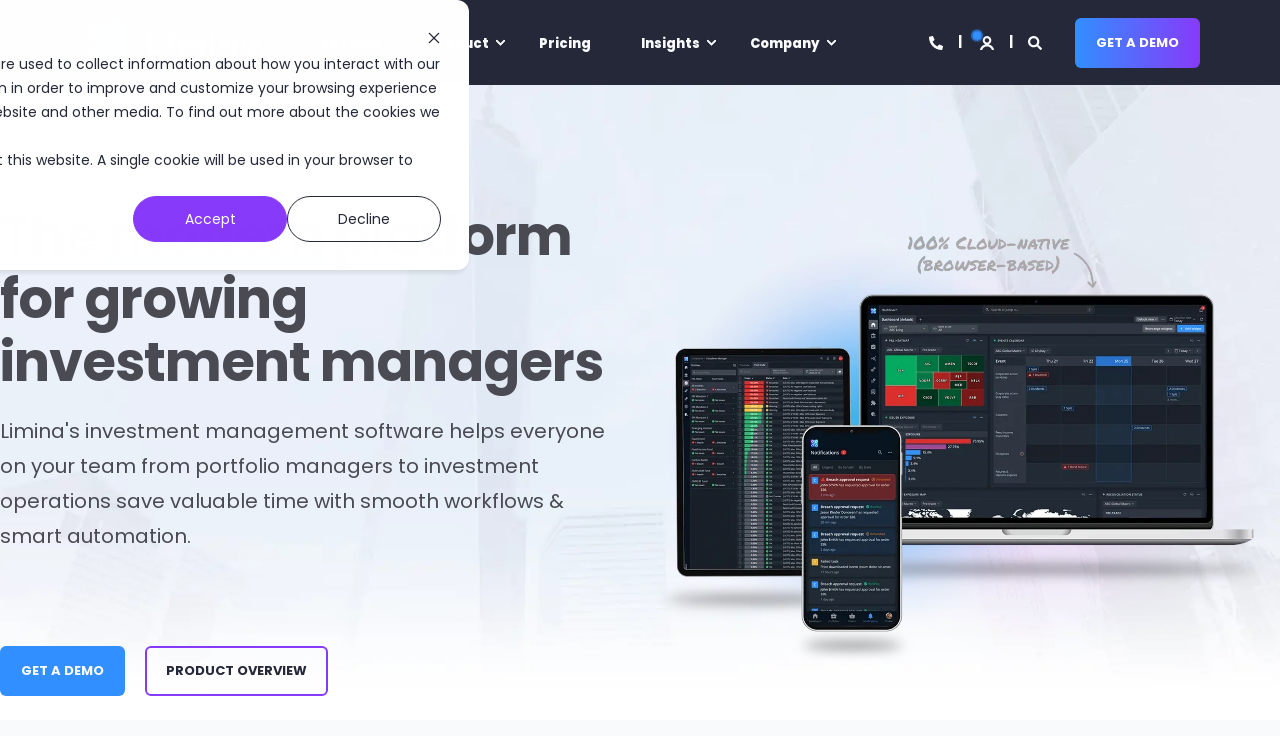

--- FILE ---
content_type: text/html; charset=UTF-8
request_url: https://www.limina.com/
body_size: 38478
content:
<!doctype html><html lang="en"><head>
    <meta charset="utf-8">
    <title>Limina | A modern Investment Management System (IMS)</title>
    <link rel="shortcut icon" href="https://www.limina.com/hubfs/Graphic%20Profile/favicon-limina.png">
    <meta name="description" content="Limina IMS is a front-to-NAV Investment Management System (PMS, OMS, Compliance and more) for asset managers, asset owners and hedge funds.">

    <style>@font-face {
        font-family: "Poppins";
        font-weight: 400;
        font-style: normal;
        font-display: swap;
        src: url("/_hcms/googlefonts/Poppins/regular.woff2") format("woff2"), url("/_hcms/googlefonts/Poppins/regular.woff") format("woff"),
             url("/_hcms/googlefonts/Poppins/regular.woff2") format("woff2"), url("/_hcms/googlefonts/Poppins/regular.woff") format("woff");
    }
@font-face {
        font-family: "Poppins";
        font-weight: 500;
        font-style: normal;
        font-display: swap;
        src: url("/_hcms/googlefonts/Poppins/500.woff2") format("woff2"), url("/_hcms/googlefonts/Poppins/500.woff") format("woff"),
             url("/_hcms/googlefonts/Poppins/regular.woff2") format("woff2"), url("/_hcms/googlefonts/Poppins/regular.woff") format("woff");
    }
@font-face {
        font-family: "Poppins";
        font-weight: 600;
        font-style: normal;
        font-display: swap;
        src: url("/_hcms/googlefonts/Poppins/600.woff2") format("woff2"), url("/_hcms/googlefonts/Poppins/600.woff") format("woff"),
             url("/_hcms/googlefonts/Poppins/regular.woff2") format("woff2"), url("/_hcms/googlefonts/Poppins/regular.woff") format("woff");
    }
@font-face {
        font-family: "Poppins";
        font-weight: 700;
        font-style: normal;
        font-display: swap;
        src: url("/_hcms/googlefonts/Poppins/700.woff2") format("woff2"), url("/_hcms/googlefonts/Poppins/700.woff") format("woff"),
             url("/_hcms/googlefonts/Poppins/regular.woff2") format("woff2"), url("/_hcms/googlefonts/Poppins/regular.woff") format("woff");
    }
body {
                font-family: Poppins;
            }
        @font-face {
        font-family: "Poppins";
        font-weight: 400;
        font-style: normal;
        font-display: swap;
        src: url("/_hcms/googlefonts/Poppins/regular.woff2") format("woff2"), url("/_hcms/googlefonts/Poppins/regular.woff") format("woff"),
             url("/_hcms/googlefonts/Poppins/regular.woff2") format("woff2"), url("/_hcms/googlefonts/Poppins/regular.woff") format("woff");
    }
@font-face {
        font-family: "Poppins";
        font-weight: 500;
        font-style: normal;
        font-display: swap;
        src: url("/_hcms/googlefonts/Poppins/500.woff2") format("woff2"), url("/_hcms/googlefonts/Poppins/500.woff") format("woff"),
             url("/_hcms/googlefonts/Poppins/regular.woff2") format("woff2"), url("/_hcms/googlefonts/Poppins/regular.woff") format("woff");
    }
@font-face {
        font-family: "Poppins";
        font-weight: 600;
        font-style: normal;
        font-display: swap;
        src: url("/_hcms/googlefonts/Poppins/600.woff2") format("woff2"), url("/_hcms/googlefonts/Poppins/600.woff") format("woff"),
             url("/_hcms/googlefonts/Poppins/regular.woff2") format("woff2"), url("/_hcms/googlefonts/Poppins/regular.woff") format("woff");
    }
@font-face {
        font-family: "Poppins";
        font-weight: 700;
        font-style: normal;
        font-display: swap;
        src: url("/_hcms/googlefonts/Poppins/700.woff2") format("woff2"), url("/_hcms/googlefonts/Poppins/700.woff") format("woff"),
             url("/_hcms/googlefonts/Poppins/regular.woff2") format("woff2"), url("/_hcms/googlefonts/Poppins/regular.woff") format("woff");
    }
@font-face {
        font-family: "Poppins";
        font-weight: 400;
        font-style: italic;
        font-display: swap;
        src: url("/_hcms/googlefonts/Poppins/italic.woff2") format("woff2"), url("/_hcms/googlefonts/Poppins/italic.woff") format("woff"),
             url("/_hcms/googlefonts/Poppins/regular.woff2") format("woff2"), url("/_hcms/googlefonts/Poppins/regular.woff") format("woff");
    }
.pwr-header__skip {
                font-family: Poppins;
            }</style>

    

    

    

    
        
        
    
    
<meta name="viewport" content="width=device-width, initial-scale=1">

    
    <meta property="og:description" content="Limina IMS is a front-to-NAV Investment Management System (PMS, OMS, Compliance and more) for asset managers, asset owners and hedge funds.">
    <meta property="og:title" content="Limina | A modern Investment Management System (IMS)">
    <meta name="twitter:description" content="Limina IMS is a front-to-NAV Investment Management System (PMS, OMS, Compliance and more) for asset managers, asset owners and hedge funds.">
    <meta name="twitter:title" content="Limina | A modern Investment Management System (IMS)">

    

    <script type="application/ld+json">
    {
        "@context": "https://schema.org",
        "@type": "Organization",
        "name": "Limina",
        "logo": { 
            "@type": "ImageObject",
            "url": "https://www.limina.com/hubfs/Logos/limina-logo-white.webp"
        },
        "email": "+1 332 2164 772","url": "https://www.limina.com",
        "address": {
            "@type": "PostalAddress",
            "addressCountry": "Sweden",
            "addressRegion": "SE",
            "addressLocality": "Stockholm",
            "postalCode":"111 22",
            "streetAddress": "Kungsgatan 64"
        },
        
        "telephone": "+44 198 3632 493",
        "knowsLanguage": "en"
    }
</script>
    <style>
a.cta_button{-moz-box-sizing:content-box !important;-webkit-box-sizing:content-box !important;box-sizing:content-box !important;vertical-align:middle}.hs-breadcrumb-menu{list-style-type:none;margin:0px 0px 0px 0px;padding:0px 0px 0px 0px}.hs-breadcrumb-menu-item{float:left;padding:10px 0px 10px 10px}.hs-breadcrumb-menu-divider:before{content:'›';padding-left:10px}.hs-featured-image-link{border:0}.hs-featured-image{float:right;margin:0 0 20px 20px;max-width:50%}@media (max-width: 568px){.hs-featured-image{float:none;margin:0;width:100%;max-width:100%}}.hs-screen-reader-text{clip:rect(1px, 1px, 1px, 1px);height:1px;overflow:hidden;position:absolute !important;width:1px}
</style>

<link rel="stylesheet" href="https://www.limina.com/hubfs/hub_generated/template_assets/1/171112783660/1769594382412/template_pwr.min.css">

        <style>
            body {
                margin:0px;
            }
            img:not([src]):not([srcset]) {
                visibility:hidden;
            }
        </style>
    
<link class="hs-async-css" rel="preload" href="https://www.limina.com/hubfs/hub_generated/template_assets/1/171113499432/1769594365704/template_pwr-defer.min.css" as="style" onload="this.onload=null;this.rel='stylesheet'">
<noscript><link rel="stylesheet" href="https://www.limina.com/hubfs/hub_generated/template_assets/1/171113499432/1769594365704/template_pwr-defer.min.css"></noscript>
<link rel="stylesheet" href="https://www.limina.com/hubfs/hub_generated/template_assets/1/171208807424/1769594369284/template_child.css">
<style>#hs_cos_wrapper_header_page .pwr-header-logo,
#hs_cos_wrapper_header_page .pwr-header-logo__img {
  max-width:180px;
  height:auto;
}

@media (max-width:575px) {
  #hs_cos_wrapper_header_page .pwr-header-logo,
  #hs_cos_wrapper_header_page .pwr-header-logo__img { max-width:100px; }
}

#hs_cos_wrapper_header_page .pwr-header-logo img { vertical-align:middle; }
</style>
<link rel="stylesheet" href="https://www.limina.com/hubfs/hub_generated/template_assets/1/171112423980/1769594386455/template_pwr-burger.min.css" fetchpriority="low">
<link rel="stylesheet" href="https://www.limina.com/hubfs/hub_generated/template_assets/1/171113499396/1769594380769/template_scroll-shadow.min.css" fetchpriority="low">
<link rel="stylesheet" href="https://www.limina.com/hubfs/hub_generated/template_assets/1/171112423986/1769594362380/template_pwr-search.min.css" defer="true">
<link rel="stylesheet" href="https://www.limina.com/hubfs/hub_generated/template_assets/1/171112783719/1769594362798/template_pwr-form.min.css" defer="true">
<style>#hs_cos_wrapper_header_page .hs-search-field__suggestions li a { padding-right:130px; }

#hs_cos_wrapper_header_page .hs-search-field__suggestions a:before { content:''; }
</style>
<link class="hs-async-css" rel="preload" href="https://www.limina.com/hubfs/hub_generated/template_assets/1/171113499292/1769594366696/template_pwr-social.min.css" as="style" onload="this.onload=null;this.rel='stylesheet'">
<noscript><link rel="stylesheet" href="https://www.limina.com/hubfs/hub_generated/template_assets/1/171113499292/1769594366696/template_pwr-social.min.css"></noscript>
<style>#hs_cos_wrapper_header_page .pwr-header-advanced-mm:nth-child(1) .pwr-adc__wrapper { --col-padding:30px; }
</style>
<link class="hs-async-css" rel="preload" href="https://www.limina.com/hubfs/hub_generated/template_assets/1/171112423948/1769594380133/template_advanced-content.min.css" as="style" onload="this.onload=null;this.rel='stylesheet'" fetchpriority="low">
<noscript><link rel="stylesheet" href="https://www.limina.com/hubfs/hub_generated/template_assets/1/171112423948/1769594380133/template_advanced-content.min.css"></noscript>
<style>#hs_cos_wrapper_header_page a.pwr-adc__content-wrapper--ix-1-1-1:hover:before { background-color:rgba(49,143,255,0.4); }
</style>
<style>#hs_cos_wrapper_header_page a.pwr-adc__content-wrapper--ix-1-1-2:hover:before { background-color:rgba(49,143,255,0.4); }
</style>
<style>#hs_cos_wrapper_header_page a.pwr-adc__content-wrapper--ix-1-1-3:hover:before { background-color:rgba(49,143,255,0.4); }
</style>
<style>#hs_cos_wrapper_header_page a.pwr-adc__content-wrapper--ix-1-2-1:hover:before { background-color:rgba(49,143,255,0.4); }
</style>
<style>#hs_cos_wrapper_header_page a.pwr-adc__content-wrapper--ix-1-2-2:hover:before { background-color:rgba(49,143,255,0.4); }
</style>
<style>#hs_cos_wrapper_header_page a.pwr-adc__content-wrapper--ix-1-2-3:hover:before { background-color:rgba(49,143,255,0.4); }
</style>
<style>#hs_cos_wrapper_header_page a.pwr-adc__content-wrapper--ix-1-3-1:hover:before { background-color:rgba(49,143,255,0.4); }
</style>
<style>#hs_cos_wrapper_header_page .pwr-header-advanced-mm:nth-child(2) .pwr-adc__wrapper { --col-padding:30px; }
</style>
<style>#hs_cos_wrapper_header_page .pwr-adc-content__title--2-1-1-1 { color:#666666; }
</style>
<style>#hs_cos_wrapper_header_page a.pwr-adc__content-wrapper--ix-2-1-2:hover:before { background-color:rgba(49,143,255,0.4); }
</style>
<style>#hs_cos_wrapper_header_page .pwr-adc-content__title--2-1-2-1 {
  background:rgba(49,143,255,1.0);
  background:-moz-linear-gradient(left,rgba(49,143,255,1.0) 0%,rgba(135,58,249,0.7) 100%);
  background:-webkit-linear-gradient(left,rgba(49,143,255,1.0) 0%,rgba(135,58,249,0.7) 100%);
  background:linear-gradient(to right,rgba(49,143,255,1.0) 0%,rgba(135,58,249,0.7) 100%);
  filter:progid:DXImageTransform.Microsoft.gradient(startColorstr='rgba(49, 143, 255, 1.0)',endColorstr='rgba(135, 58, 249, 0.7)',GradientType=1);
  -moz-background-clip:text;
  -webkit-background-clip:text;
  background-clip:text;
  -moz-text-fill-color:transparent;
  -webkit-text-fill-color:transparent;
  color:transparent;
  width:-moz-fit-content;
  width:-webkit-fit-content;
  width:fit-content;
}

#hs_cos_wrapper_header_page .pwr--align-l .pwr-adc-content__title--2-1-2-1 {
  margin-left:0;
  margin-right:auto;
}

#hs_cos_wrapper_header_page .pwr--align-c .pwr-adc-content__title--2-1-2-1 {
  margin-left:auto;
  margin-right:auto;
}

#hs_cos_wrapper_header_page .pwr--align-r .pwr-adc-content__title--2-1-2-1 {
  margin-left:auto;
  margin-right:0;
}

@media (max-width:991px) {
  #hs_cos_wrapper_header_page .pwr--align-t-l .pwr-adc-content__title--2-1-2-1 {
    margin-left:0;
    margin-right:auto;
  }

  #hs_cos_wrapper_header_page .pwr--align-t-c .pwr-adc-content__title--2-1-2-1 {
    margin-left:auto;
    margin-right:auto;
  }

  #hs_cos_wrapper_header_page .pwr--align-t-r .pwr-adc-content__title--2-1-2-1 {
    margin-left:auto;
    margin-right:0;
  }
}

@media (max-width:575px) {
  #hs_cos_wrapper_header_page .pwr--align-m-l .pwr-adc-content__title--2-1-2-1 {
    margin-left:0;
    margin-right:auto;
  }

  #hs_cos_wrapper_header_page .pwr--align-m-c .pwr-adc-content__title--2-1-2-1 {
    margin-left:auto;
    margin-right:auto;
  }

  #hs_cos_wrapper_header_page .pwr--align-m-r .pwr-adc-content__title--2-1-2-1 {
    margin-left:auto;
    margin-right:0;
  }
}
</style>
<style>#hs_cos_wrapper_header_page .pwr-adc-content__image--2-1-2-3 {
  object-fit:cover;
  text-align:center;
}

@media (max-width:991px) {
  #hs_cos_wrapper_header_page .pwr-adc-content__image--2-1-2-3 {}
}

@media (max-width:575px) {
  #hs_cos_wrapper_header_page .pwr-adc-content__image--2-1-2-3 {}
}
</style>
<style>#hs_cos_wrapper_header_page .pwr-adc-content__title--2-2-1-1 { color:#666666; }
</style>
<style>#hs_cos_wrapper_header_page a.pwr-adc__content-wrapper--ix-2-2-2:hover:before { background-color:rgba(49,143,255,0.4); }
</style>
<style>#hs_cos_wrapper_header_page a.pwr-adc__content-wrapper--ix-2-2-3:hover:before { background-color:rgba(49,143,255,0.4); }
</style>
<style>#hs_cos_wrapper_header_page a.pwr-adc__content-wrapper--ix-2-2-4:hover:before { background-color:rgba(49,143,255,0.4); }
</style>
<style>#hs_cos_wrapper_header_page a.pwr-adc__content-wrapper--ix-2-2-5:hover:before { background-color:rgba(49,143,255,0.4); }
</style>
<style>#hs_cos_wrapper_header_page a.pwr-adc__content-wrapper--ix-2-3-2:hover:before { background-color:rgba(49,143,255,0.4); }
</style>
<style>#hs_cos_wrapper_header_page a.pwr-adc__content-wrapper--ix-2-3-3:hover:before { background-color:rgba(49,143,255,0.4); }
</style>
<style>#hs_cos_wrapper_header_page a.pwr-adc__content-wrapper--ix-2-3-4:hover:before { background-color:rgba(49,143,255,0.4); }
</style>
<style>#hs_cos_wrapper_header_page a.pwr-adc__content-wrapper--ix-2-3-5:hover:before { background-color:rgba(49,143,255,0.4); }
</style>
<style>#hs_cos_wrapper_header_page .pwr-adc-content__title--2-4-1-1 { color:#666666; }
</style>
<style>#hs_cos_wrapper_header_page a.pwr-adc__content-wrapper--ix-2-4-2:hover:before { background-color:rgba(135,58,249,0.3); }
</style>
<style>#hs_cos_wrapper_header_page a.pwr-adc__content-wrapper--ix-2-4-3:hover:before { background-color:rgba(135,58,249,0.3); }
</style>
<style>#hs_cos_wrapper_header_page a.pwr-adc__content-wrapper--ix-2-4-4:hover:before { background-color:rgba(135,58,249,0.3); }
</style>
<style>#hs_cos_wrapper_header_page a.pwr-adc__content-wrapper--ix-2-4-5:hover:before { background-color:rgba(135,58,249,0.3); }
</style>
<style>#hs_cos_wrapper_header_page .pwr-header-advanced-mm:nth-child(3) .pwr-adc__wrapper { --col-padding:30px; }

#hs_cos_wrapper_header_page .pwr-header-advanced-mm:nth-child(3) .pwr-adc__content-wrappers { gap:20px; }
</style>
<style>#hs_cos_wrapper_header_page .pwr-adc-content__title--3-1-1-1 { color:#666666; }
</style>
<style>#hs_cos_wrapper_header_page a.pwr-adc__content-wrapper--ix-3-1-2:hover:before { background-color:rgba(49,143,255,0.4); }
</style>
<style>#hs_cos_wrapper_header_page a.pwr-adc__content-wrapper--ix-3-1-3:hover:before { background-color:rgba(49,143,255,0.4); }
</style>
<style>#hs_cos_wrapper_header_page a.pwr-adc__content-wrapper--ix-3-1-4:hover:before { background-color:rgba(49,143,255,0.4); }
</style>
<style>#hs_cos_wrapper_header_page a.pwr-adc__content-wrapper--ix-3-1-5:hover:before { background-color:rgba(49,143,255,0.4); }
</style>
<style>#hs_cos_wrapper_header_page a.pwr-adc__content-wrapper--ix-3-1-6:hover:before { background-color:rgba(49,143,255,0.4); }
</style>
<style>#hs_cos_wrapper_header_page .pwr-adc-content__title--3-2-1-1 { color:#666666; }
</style>
<style>#hs_cos_wrapper_header_page a.pwr-adc__content-wrapper--ix-3-2-2:hover:before { background-color:rgba(135,58,249,0.3); }
</style>
<style>#hs_cos_wrapper_header_page a.pwr-adc__content-wrapper--ix-3-2-3:hover:before { background-color:rgba(135,58,249,0.3); }
</style>
<style>#hs_cos_wrapper_header_page .pwr-adc-content__title--3-2-4-1 { color:#666666; }
</style>
<style>#hs_cos_wrapper_header_page a.pwr-adc__content-wrapper--ix-3-2-5:hover:before { background-color:rgba(14,229,229,0.3); }
</style>
<style>#hs_cos_wrapper_header_page a.pwr-adc__content-wrapper--ix-3-2-6:hover:before { background-color:rgba(14,229,229,0.3); }
</style>
<style>#hs_cos_wrapper_header_page a.pwr-adc__content-wrapper--ix-3-2-7:hover:before { background-color:rgba(14,229,229,0.3); }
</style>
<style>#hs_cos_wrapper_header_page .pwr-header-advanced-mm:nth-child(4) .pwr-adc__wrapper { --col-padding:30px; }

#hs_cos_wrapper_header_page .pwr-header-advanced-mm:nth-child(4) .pwr-adc__content-wrappers { gap:20px; }
</style>
<style>#hs_cos_wrapper_header_page .pwr-adc-content__intro-title--4-2-1-1 { color:#666666; }
</style>
<style>#hs_cos_wrapper_header_page a.pwr-adc__content-wrapper--ix-4-2-2:hover:before { background-color:rgba(49,143,255,0.4); }
</style>
<style>#hs_cos_wrapper_header_page a.pwr-adc__content-wrapper--ix-4-2-3:hover:before { background-color:rgba(49,143,255,0.4); }
</style>
<style>#hs_cos_wrapper_header_page a.pwr-adc__content-wrapper--ix-4-2-4:hover:before { background-color:rgba(49,143,255,0.4); }
</style>
<style>#hs_cos_wrapper_header_page a.pwr-adc__content-wrapper--ix-4-2-5:hover:before { background-color:rgba(49,143,255,0.4); }
</style>
<style>#hs_cos_wrapper_header_page a.pwr-adc__content-wrapper--ix-4-2-6:hover:before { background-color:rgba(49,143,255,0.4); }
</style>
<style>#hs_cos_wrapper_header_page .pwr-adc-content__intro-title--4-3-1-1 { color:#666666; }
</style>
<style>#hs_cos_wrapper_header_page a.pwr-adc__content-wrapper--ix-4-3-2:hover:before { background-color:rgba(135,58,249,0.3); }
</style>
<style>#hs_cos_wrapper_header_page a.pwr-adc__content-wrapper--ix-4-3-3:hover:before { background-color:rgba(135,58,249,0.3); }
</style>
<style>#hs_cos_wrapper_header_page a.pwr-adc__content-wrapper--ix-4-3-4:hover:before { background-color:rgba(135,58,249,0.3); }
</style>
<style>#hs_cos_wrapper_header_page a.pwr-adc__content-wrapper--ix-4-3-5:hover:before { background-color:rgba(135,58,249,0.3); }
</style>
<link class="hs-async-css" rel="preload" href="https://www.limina.com/hubfs/hub_generated/template_assets/1/171113499407/1769594364742/template_pwr-sec-txt.min.css" as="style" onload="this.onload=null;this.rel='stylesheet'">
<noscript><link rel="stylesheet" href="https://www.limina.com/hubfs/hub_generated/template_assets/1/171113499407/1769594364742/template_pwr-sec-txt.min.css"></noscript>
<link rel="stylesheet" href="https://www.limina.com/hubfs/hub_generated/template_assets/1/176028351119/1769594369563/template_pwr-content-mask.min.css">
<style>#hs_cos_wrapper_module_17375564715664 .pwr-content-hor-mask { --content-mask-width:10%; }
</style>
<style>#hs_cos_wrapper_module_17375564715664 .pwr-marquee__content:not(.pwr-marquee--visible) .pwr-marquee-outer-container { animation-play-state:paused; }

#hs_cos_wrapper_module_17375564715664 .pwr-marquee-outer-container { animation:marqueespeed1 40s linear infinite; }

#hs_cos_wrapper_module_17375564715664 .pwr-marquee-container>.pwr-marquee__item { padding:0 20px; }
</style>
<link class="hs-async-css" rel="preload" href="https://www.limina.com/hubfs/hub_generated/template_assets/1/183456661399/1769594367689/template_pwr-marquee.min.css" as="style" onload="this.onload=null;this.rel='stylesheet'">
<noscript><link rel="stylesheet" href="https://www.limina.com/hubfs/hub_generated/template_assets/1/183456661399/1769594367689/template_pwr-marquee.min.css"></noscript>
<style>#hs_cos_wrapper_module_17375564715664 .pwr-marquee__item--image:nth-child(1) { width:150px; }
</style>
<style>#hs_cos_wrapper_module_17375564715664 .pwr-marquee__item--image:nth-child(2) { width:100px; }
</style>
<style>#hs_cos_wrapper_module_17375564715664 .pwr-marquee__item--image:nth-child(3) { width:100px; }
</style>
<style>#hs_cos_wrapper_module_17375564715664 .pwr-marquee__item--image:nth-child(4) { width:150px; }
</style>
<style>#hs_cos_wrapper_module_17375564715664 .pwr-marquee__item--image:nth-child(5) { width:125px; }
</style>
<style>#hs_cos_wrapper_module_17375564715664 .pwr-marquee__item--image:nth-child(6) { width:150px; }
</style>
<style>#hs_cos_wrapper_widget_1737628103375 .pwr-sec__title-intro {
  background:rgba(49,143,255,1.0);
  background:-moz-linear-gradient(left,rgba(49,143,255,1.0) 0%,rgba(29,101,190,1.0) 100%);
  background:-webkit-linear-gradient(left,rgba(49,143,255,1.0) 0%,rgba(29,101,190,1.0) 100%);
  background:linear-gradient(to right,rgba(49,143,255,1.0) 0%,rgba(29,101,190,1.0) 100%);
  filter:progid:DXImageTransform.Microsoft.gradient(startColorstr='rgba(49, 143, 255, 1.0)',endColorstr='rgba(29, 101, 190, 1.0)',GradientType=1);
  -moz-background-clip:text;
  -webkit-background-clip:text;
  background-clip:text;
  -moz-text-fill-color:transparent;
  -webkit-text-fill-color:transparent;
  color:transparent;
  width:-moz-fit-content;
  width:-webkit-fit-content;
  width:fit-content;
}

#hs_cos_wrapper_widget_1737628103375 .pwr--align-l .pwr-sec__title-intro {
  margin-left:0;
  margin-right:auto;
}

#hs_cos_wrapper_widget_1737628103375 .pwr--align-c .pwr-sec__title-intro {
  margin-left:auto;
  margin-right:auto;
}

#hs_cos_wrapper_widget_1737628103375 .pwr--align-r .pwr-sec__title-intro {
  margin-left:auto;
  margin-right:0;
}

@media (max-width:991px) {
  #hs_cos_wrapper_widget_1737628103375 .pwr--align-t-l .pwr-sec__title-intro {
    margin-left:0;
    margin-right:auto;
  }

  #hs_cos_wrapper_widget_1737628103375 .pwr--align-t-c .pwr-sec__title-intro {
    margin-left:auto;
    margin-right:auto;
  }

  #hs_cos_wrapper_widget_1737628103375 .pwr--align-t-r .pwr-sec__title-intro {
    margin-left:auto;
    margin-right:0;
  }
}

@media (max-width:575px) {
  #hs_cos_wrapper_widget_1737628103375 .pwr--align-m-l .pwr-sec__title-intro {
    margin-left:0;
    margin-right:auto;
  }

  #hs_cos_wrapper_widget_1737628103375 .pwr--align-m-c .pwr-sec__title-intro {
    margin-left:auto;
    margin-right:auto;
  }

  #hs_cos_wrapper_widget_1737628103375 .pwr--align-m-r .pwr-sec__title-intro {
    margin-left:auto;
    margin-right:0;
  }
}
</style>
<style>#hs_cos_wrapper_widget_1737628103375 .pwr-sec__title-intro:before {
  background:rgba(238,245,255,1.0);
  background:-moz-linear-gradient(left,rgba(238,245,255,1.0) 0%,rgba(194,217,245,1.0) 100%);
  background:-webkit-linear-gradient(left,rgba(238,245,255,1.0) 0%,rgba(194,217,245,1.0) 100%);
  background:linear-gradient(to right,rgba(238,245,255,1.0) 0%,rgba(194,217,245,1.0) 100%);
  filter:progid:DXImageTransform.Microsoft.gradient(startColorstr='rgba(238, 245, 255, 1.0)',endColorstr='rgba(194, 217, 245, 1.0)',GradientType=1);
  content:'';
  width:calc(100% + 1.65em);
  height:calc(100% + 0.6em);
  z-index:-1;
  left:-0.825em;
  top:-0.3em;
  position:absolute;
  border-radius:10px;
}

#hs_cos_wrapper_widget_1737628103375 .pwr-sec__title-intro { margin-top:.3em; }

#hs_cos_wrapper_widget_1737628103375 .pwr-sec__title-intro--left { margin-left:0.825em; }
</style>
<style>#hs_cos_wrapper_module_17376285768004 .pwr-sec__title-intro {
  background:rgba(105,168,79,1.0);
  background:-moz-linear-gradient(left,rgba(105,168,79,1.0) 0%,rgba(39,78,19,1.0) 100%);
  background:-webkit-linear-gradient(left,rgba(105,168,79,1.0) 0%,rgba(39,78,19,1.0) 100%);
  background:linear-gradient(to right,rgba(105,168,79,1.0) 0%,rgba(39,78,19,1.0) 100%);
  filter:progid:DXImageTransform.Microsoft.gradient(startColorstr='rgba(105, 168, 79, 1.0)',endColorstr='rgba(39, 78, 19, 1.0)',GradientType=1);
  -moz-background-clip:text;
  -webkit-background-clip:text;
  background-clip:text;
  -moz-text-fill-color:transparent;
  -webkit-text-fill-color:transparent;
  color:transparent;
  width:-moz-fit-content;
  width:-webkit-fit-content;
  width:fit-content;
}

#hs_cos_wrapper_module_17376285768004 .pwr--align-l .pwr-sec__title-intro {
  margin-left:0;
  margin-right:auto;
}

#hs_cos_wrapper_module_17376285768004 .pwr--align-c .pwr-sec__title-intro {
  margin-left:auto;
  margin-right:auto;
}

#hs_cos_wrapper_module_17376285768004 .pwr--align-r .pwr-sec__title-intro {
  margin-left:auto;
  margin-right:0;
}

@media (max-width:991px) {
  #hs_cos_wrapper_module_17376285768004 .pwr--align-t-l .pwr-sec__title-intro {
    margin-left:0;
    margin-right:auto;
  }

  #hs_cos_wrapper_module_17376285768004 .pwr--align-t-c .pwr-sec__title-intro {
    margin-left:auto;
    margin-right:auto;
  }

  #hs_cos_wrapper_module_17376285768004 .pwr--align-t-r .pwr-sec__title-intro {
    margin-left:auto;
    margin-right:0;
  }
}

@media (max-width:575px) {
  #hs_cos_wrapper_module_17376285768004 .pwr--align-m-l .pwr-sec__title-intro {
    margin-left:0;
    margin-right:auto;
  }

  #hs_cos_wrapper_module_17376285768004 .pwr--align-m-c .pwr-sec__title-intro {
    margin-left:auto;
    margin-right:auto;
  }

  #hs_cos_wrapper_module_17376285768004 .pwr--align-m-r .pwr-sec__title-intro {
    margin-left:auto;
    margin-right:0;
  }
}
</style>
<style>#hs_cos_wrapper_module_17376285768004 .pwr-sec__title-intro:before {
  background:rgba(222,255,235,1.0);
  background:-moz-linear-gradient(left,rgba(222,255,235,1.0) 0%,rgba(167,234,193,1.0) 100%);
  background:-webkit-linear-gradient(left,rgba(222,255,235,1.0) 0%,rgba(167,234,193,1.0) 100%);
  background:linear-gradient(to right,rgba(222,255,235,1.0) 0%,rgba(167,234,193,1.0) 100%);
  filter:progid:DXImageTransform.Microsoft.gradient(startColorstr='rgba(222, 255, 235, 1.0)',endColorstr='rgba(167, 234, 193, 1.0)',GradientType=1);
  content:'';
  width:calc(100% + 1.65em);
  height:calc(100% + 0.6em);
  z-index:-1;
  left:-0.825em;
  top:-0.3em;
  position:absolute;
  border-radius:10px;
}

#hs_cos_wrapper_module_17376285768004 .pwr-sec__title-intro { margin-top:.3em; }

#hs_cos_wrapper_module_17376285768004 .pwr-sec__title-intro--left { margin-left:0.825em; }
</style>
<link class="hs-async-css" rel="preload" href="https://www.limina.com/hubfs/hub_generated/template_assets/1/171112423977/1769594380034/template_pwr-mini.min.css" as="style" onload="this.onload=null;this.rel='stylesheet'">
<noscript><link rel="stylesheet" href="https://www.limina.com/hubfs/hub_generated/template_assets/1/171112423977/1769594380034/template_pwr-mini.min.css"></noscript>
<style>#hs_cos_wrapper_module_1737799062805 .pwr-sec--padding-t-custom { padding-top:20px; }

@media (max-width:767px) {
  #hs_cos_wrapper_module_1737799062805 .pwr-sec--padding-t-custom { padding-top:10px; }
}

@media (max-width:575px) {
  #hs_cos_wrapper_module_1737799062805 .pwr-sec--padding-t-custom { padding-top:10px; }
}
</style>
<style>#hs_cos_wrapper_module_1737799062805 .pwr-sec--padding-b-custom { padding-bottom:20px; }

@media (max-width:767px) {
  #hs_cos_wrapper_module_1737799062805 .pwr-sec--padding-b-custom { padding-bottom:10px; }
}

@media (max-width:575px) {
  #hs_cos_wrapper_module_1737799062805 .pwr-sec--padding-b-custom { padding-bottom:10px; }
}
</style>
<link rel="stylesheet" href="https://www.limina.com/hubfs/hub_generated/template_assets/1/171112783708/1769594365138/template_pwr-boxed.min.css">
<style>#hs_cos_wrapper_module_1737799062805 [class*="pwr-sec--boxed-w-content-"],
#hs_cos_wrapper_module_1737799062805 .pwr-sec--boxed-w-full { border-radius:16px; }
</style>
<style>#hs_cos_wrapper_module_1737800335643 .pwr-sec--padding-t-custom { padding-top:20px; }

@media (max-width:767px) {
  #hs_cos_wrapper_module_1737800335643 .pwr-sec--padding-t-custom { padding-top:10px; }
}

@media (max-width:575px) {
  #hs_cos_wrapper_module_1737800335643 .pwr-sec--padding-t-custom { padding-top:10px; }
}
</style>
<style>#hs_cos_wrapper_module_1737800335643 .pwr-sec--padding-b-custom { padding-bottom:20px; }

@media (max-width:767px) {
  #hs_cos_wrapper_module_1737800335643 .pwr-sec--padding-b-custom { padding-bottom:10px; }
}

@media (max-width:575px) {
  #hs_cos_wrapper_module_1737800335643 .pwr-sec--padding-b-custom { padding-bottom:10px; }
}
</style>
<style>#hs_cos_wrapper_module_1737800335643 [class*="pwr-sec--boxed-w-content-"],
#hs_cos_wrapper_module_1737800335643 .pwr-sec--boxed-w-full { border-radius:16px; }
</style>
<link class="hs-async-css" rel="preload" href="https://www.limina.com/hubfs/hub_generated/template_assets/1/171112783659/1769594377020/template_pwr-sec-testimonials.min.css" as="style" onload="this.onload=null;this.rel='stylesheet'">
<noscript><link rel="stylesheet" href="https://www.limina.com/hubfs/hub_generated/template_assets/1/171112783659/1769594377020/template_pwr-sec-testimonials.min.css"></noscript>
<style>#hs_cos_wrapper_widget_1726660624410 [class*="pwr-sec--boxed-w-content-"],
#hs_cos_wrapper_widget_1726660624410 .pwr-sec--boxed-w-full { border-radius:12px; }
</style>
<link class="hs-async-css" rel="preload" href="https://www.limina.com/hubfs/hub_generated/template_assets/1/171112783731/1769594378588/template__swiper-bundle.min.css" as="style" onload="this.onload=null;this.rel='stylesheet'">
<noscript><link rel="stylesheet" href="https://www.limina.com/hubfs/hub_generated/template_assets/1/171112783731/1769594378588/template__swiper-bundle.min.css"></noscript>
<link class="hs-async-css" rel="preload" href="https://www.limina.com/hubfs/hub_generated/template_assets/1/171112783693/1769594381600/template_pwr-slider.min.css" as="style" onload="this.onload=null;this.rel='stylesheet'">
<noscript><link rel="stylesheet" href="https://www.limina.com/hubfs/hub_generated/template_assets/1/171112783693/1769594381600/template_pwr-slider.min.css"></noscript>
<link class="hs-async-css" rel="preload" href="https://www.limina.com/hubfs/hub_generated/template_assets/1/171112423995/1769594375125/template_pwr-testimonial.min.css" as="style" onload="this.onload=null;this.rel='stylesheet'">
<noscript><link rel="stylesheet" href="https://www.limina.com/hubfs/hub_generated/template_assets/1/171112423995/1769594375125/template_pwr-testimonial.min.css"></noscript>
<link class="hs-async-css" rel="preload" href="https://www.limina.com/hubfs/hub_generated/template_assets/1/171113499398/1769594367953/template_pwr-avatar.min.css" as="style" onload="this.onload=null;this.rel='stylesheet'">
<noscript><link rel="stylesheet" href="https://www.limina.com/hubfs/hub_generated/template_assets/1/171113499398/1769594367953/template_pwr-avatar.min.css"></noscript>
<style>#hs_cos_wrapper_module_1737718967838 .pwr-sec__title-intro {
  background:rgba(105,168,79,1.0);
  background:-moz-linear-gradient(left,rgba(105,168,79,1.0) 0%,rgba(39,78,19,1.0) 100%);
  background:-webkit-linear-gradient(left,rgba(105,168,79,1.0) 0%,rgba(39,78,19,1.0) 100%);
  background:linear-gradient(to right,rgba(105,168,79,1.0) 0%,rgba(39,78,19,1.0) 100%);
  filter:progid:DXImageTransform.Microsoft.gradient(startColorstr='rgba(105, 168, 79, 1.0)',endColorstr='rgba(39, 78, 19, 1.0)',GradientType=1);
  -moz-background-clip:text;
  -webkit-background-clip:text;
  background-clip:text;
  -moz-text-fill-color:transparent;
  -webkit-text-fill-color:transparent;
  color:transparent;
  width:-moz-fit-content;
  width:-webkit-fit-content;
  width:fit-content;
}

#hs_cos_wrapper_module_1737718967838 .pwr--align-l .pwr-sec__title-intro {
  margin-left:0;
  margin-right:auto;
}

#hs_cos_wrapper_module_1737718967838 .pwr--align-c .pwr-sec__title-intro {
  margin-left:auto;
  margin-right:auto;
}

#hs_cos_wrapper_module_1737718967838 .pwr--align-r .pwr-sec__title-intro {
  margin-left:auto;
  margin-right:0;
}

@media (max-width:991px) {
  #hs_cos_wrapper_module_1737718967838 .pwr--align-t-l .pwr-sec__title-intro {
    margin-left:0;
    margin-right:auto;
  }

  #hs_cos_wrapper_module_1737718967838 .pwr--align-t-c .pwr-sec__title-intro {
    margin-left:auto;
    margin-right:auto;
  }

  #hs_cos_wrapper_module_1737718967838 .pwr--align-t-r .pwr-sec__title-intro {
    margin-left:auto;
    margin-right:0;
  }
}

@media (max-width:575px) {
  #hs_cos_wrapper_module_1737718967838 .pwr--align-m-l .pwr-sec__title-intro {
    margin-left:0;
    margin-right:auto;
  }

  #hs_cos_wrapper_module_1737718967838 .pwr--align-m-c .pwr-sec__title-intro {
    margin-left:auto;
    margin-right:auto;
  }

  #hs_cos_wrapper_module_1737718967838 .pwr--align-m-r .pwr-sec__title-intro {
    margin-left:auto;
    margin-right:0;
  }
}
</style>
<style>#hs_cos_wrapper_module_1737718967838 .pwr-sec__title-intro:before {
  background:rgba(222,255,235,1.0);
  background:-moz-linear-gradient(left,rgba(222,255,235,1.0) 0%,rgba(167,234,193,1.0) 100%);
  background:-webkit-linear-gradient(left,rgba(222,255,235,1.0) 0%,rgba(167,234,193,1.0) 100%);
  background:linear-gradient(to right,rgba(222,255,235,1.0) 0%,rgba(167,234,193,1.0) 100%);
  filter:progid:DXImageTransform.Microsoft.gradient(startColorstr='rgba(222, 255, 235, 1.0)',endColorstr='rgba(167, 234, 193, 1.0)',GradientType=1);
  content:'';
  width:calc(100% + 1.65em);
  height:calc(100% + 0.6em);
  z-index:-1;
  left:-0.825em;
  top:-0.3em;
  position:absolute;
  border-radius:10px;
}

#hs_cos_wrapper_module_1737718967838 .pwr-sec__title-intro { margin-top:.3em; }

#hs_cos_wrapper_module_1737718967838 .pwr-sec__title-intro--left { margin-left:0.825em; }
</style>
<link rel="stylesheet" href="https://www.limina.com/hubfs/hub_generated/template_assets/1/180212910948/1769594370872/template_pwr-sec-tabs.min.css">
<link class="hs-async-css" rel="preload" href="https://www.limina.com/hubfs/hub_generated/template_assets/1/171113499396/1769594380769/template_scroll-shadow.min.css" as="style" onload="this.onload=null;this.rel='stylesheet'" fetchpriority="low">
<noscript><link rel="stylesheet" href="https://www.limina.com/hubfs/hub_generated/template_assets/1/171113499396/1769594380769/template_scroll-shadow.min.css"></noscript>
<style>#hs_cos_wrapper_widget_1737114322647 .pwr-sec-tabs {
  --tabs-round-radius:32px;
  --tabs-inner-padding:15px;
  --tabs-boxed-bg-color:rgba(36,40,56,10%);
}
</style>
<link class="hs-async-css" rel="preload" href="https://www.limina.com/hubfs/hub_generated/template_assets/1/171113499401/1769594377080/template_pwr-tabs.min.css" as="style" onload="this.onload=null;this.rel='stylesheet'">
<noscript><link rel="stylesheet" href="https://www.limina.com/hubfs/hub_generated/template_assets/1/171113499401/1769594377080/template_pwr-tabs.min.css"></noscript>
<link class="hs-async-css" rel="preload" href="https://www.limina.com/hubfs/hub_generated/template_assets/1/171112783719/1769594362798/template_pwr-form.min.css" as="style" onload="this.onload=null;this.rel='stylesheet'">
<noscript><link rel="stylesheet" href="https://www.limina.com/hubfs/hub_generated/template_assets/1/171112783719/1769594362798/template_pwr-form.min.css"></noscript>
<style>#hs_cos_wrapper_widget_1737809580475 .pwr-sec__title-intro:before {
  background:rgba(241,232,255,1.0);
  background:-moz-linear-gradient(left,rgba(241,232,255,1.0) 0%,rgba(226,206,255,1.0) 100%);
  background:-webkit-linear-gradient(left,rgba(241,232,255,1.0) 0%,rgba(226,206,255,1.0) 100%);
  background:linear-gradient(to right,rgba(241,232,255,1.0) 0%,rgba(226,206,255,1.0) 100%);
  filter:progid:DXImageTransform.Microsoft.gradient(startColorstr='rgba(241, 232, 255, 1.0)',endColorstr='rgba(226, 206, 255, 1.0)',GradientType=1);
  content:'';
  width:calc(100% + 1.65em);
  height:calc(100% + 0.6em);
  z-index:-1;
  left:-0.825em;
  top:-0.3em;
  position:absolute;
  border-radius:12px;
}

#hs_cos_wrapper_widget_1737809580475 .pwr-sec__title-intro { margin-top:.3em; }

#hs_cos_wrapper_widget_1737809580475 .pwr-sec__title-intro--left { margin-left:0.825em; }
</style>
<link class="hs-async-css" rel="preload" href="https://www.limina.com/hubfs/hub_generated/template_assets/1/171112783717/1769594380671/template_pwr-sec-images.min.css" as="style" onload="this.onload=null;this.rel='stylesheet'">
<noscript><link rel="stylesheet" href="https://www.limina.com/hubfs/hub_generated/template_assets/1/171112783717/1769594380671/template_pwr-sec-images.min.css"></noscript>
<style>#hs_cos_wrapper_module_17378863633765 .pwr-sec__title-intro:before {
  background:rgba(241,232,255,1.0);
  background:-moz-linear-gradient(left,rgba(241,232,255,1.0) 0%,rgba(226,206,255,1.0) 100%);
  background:-webkit-linear-gradient(left,rgba(241,232,255,1.0) 0%,rgba(226,206,255,1.0) 100%);
  background:linear-gradient(to right,rgba(241,232,255,1.0) 0%,rgba(226,206,255,1.0) 100%);
  filter:progid:DXImageTransform.Microsoft.gradient(startColorstr='rgba(241, 232, 255, 1.0)',endColorstr='rgba(226, 206, 255, 1.0)',GradientType=1);
  content:'';
  width:calc(100% + 1.65em);
  height:calc(100% + 0.6em);
  z-index:-1;
  left:-0.825em;
  top:-0.3em;
  position:absolute;
  border-radius:12px;
}

#hs_cos_wrapper_module_17378863633765 .pwr-sec__title-intro { margin-top:.3em; }

#hs_cos_wrapper_module_17378863633765 .pwr-sec__title-intro--left { margin-left:0.825em; }
</style>
<style>#hs_cos_wrapper_module_17378114956245 .pwr-sec__title-intro:before {
  background:rgba(241,232,255,1.0);
  background:-moz-linear-gradient(left,rgba(241,232,255,1.0) 0%,rgba(202,224,252,1.0) 100%);
  background:-webkit-linear-gradient(left,rgba(241,232,255,1.0) 0%,rgba(202,224,252,1.0) 100%);
  background:linear-gradient(to right,rgba(241,232,255,1.0) 0%,rgba(202,224,252,1.0) 100%);
  filter:progid:DXImageTransform.Microsoft.gradient(startColorstr='rgba(241, 232, 255, 1.0)',endColorstr='rgba(202, 224, 252, 1.0)',GradientType=1);
  content:'';
  width:calc(100% + 1.65em);
  height:calc(100% + 0.6em);
  z-index:-1;
  left:-0.825em;
  top:-0.3em;
  position:absolute;
  border-radius:12px;
}

#hs_cos_wrapper_module_17378114956245 .pwr-sec__title-intro { margin-top:.3em; }

#hs_cos_wrapper_module_17378114956245 .pwr-sec__title-intro--left { margin-left:0.825em; }
</style>
<style>#hs_cos_wrapper_module_17378876776375 .pwr-sec__title-intro:before {
  background:rgba(241,232,255,1.0);
  background:-moz-linear-gradient(left,rgba(241,232,255,1.0) 0%,rgba(202,224,252,1.0) 100%);
  background:-webkit-linear-gradient(left,rgba(241,232,255,1.0) 0%,rgba(202,224,252,1.0) 100%);
  background:linear-gradient(to right,rgba(241,232,255,1.0) 0%,rgba(202,224,252,1.0) 100%);
  filter:progid:DXImageTransform.Microsoft.gradient(startColorstr='rgba(241, 232, 255, 1.0)',endColorstr='rgba(202, 224, 252, 1.0)',GradientType=1);
  content:'';
  width:calc(100% + 1.65em);
  height:calc(100% + 0.6em);
  z-index:-1;
  left:-0.825em;
  top:-0.3em;
  position:absolute;
  border-radius:12px;
}

#hs_cos_wrapper_module_17378876776375 .pwr-sec__title-intro { margin-top:.3em; }

#hs_cos_wrapper_module_17378876776375 .pwr-sec__title-intro--left { margin-left:0.825em; }
</style>
<style>#hs_cos_wrapper_module_17378894537765 .pwr-sec__title-intro:before {
  background:rgba(202,224,252,1.0);
  background:-moz-linear-gradient(left,rgba(202,224,252,1.0) 0%,rgba(209,246,246,1.0) 100%);
  background:-webkit-linear-gradient(left,rgba(202,224,252,1.0) 0%,rgba(209,246,246,1.0) 100%);
  background:linear-gradient(to right,rgba(202,224,252,1.0) 0%,rgba(209,246,246,1.0) 100%);
  filter:progid:DXImageTransform.Microsoft.gradient(startColorstr='rgba(202, 224, 252, 1.0)',endColorstr='rgba(209, 246, 246, 1.0)',GradientType=1);
  content:'';
  width:calc(100% + 1.65em);
  height:calc(100% + 0.6em);
  z-index:-1;
  left:-0.825em;
  top:-0.3em;
  position:absolute;
  border-radius:12px;
}

#hs_cos_wrapper_module_17378894537765 .pwr-sec__title-intro { margin-top:.3em; }

#hs_cos_wrapper_module_17378894537765 .pwr-sec__title-intro--left { margin-left:0.825em; }
</style>
<style>#hs_cos_wrapper_module_17378905261745 .pwr-sec__title-intro:before {
  background:rgba(202,224,252,1.0);
  background:-moz-linear-gradient(left,rgba(202,224,252,1.0) 0%,rgba(209,246,246,1.0) 100%);
  background:-webkit-linear-gradient(left,rgba(202,224,252,1.0) 0%,rgba(209,246,246,1.0) 100%);
  background:linear-gradient(to right,rgba(202,224,252,1.0) 0%,rgba(209,246,246,1.0) 100%);
  filter:progid:DXImageTransform.Microsoft.gradient(startColorstr='rgba(202, 224, 252, 1.0)',endColorstr='rgba(209, 246, 246, 1.0)',GradientType=1);
  content:'';
  width:calc(100% + 1.65em);
  height:calc(100% + 0.6em);
  z-index:-1;
  left:-0.825em;
  top:-0.3em;
  position:absolute;
  border-radius:12px;
}

#hs_cos_wrapper_module_17378905261745 .pwr-sec__title-intro { margin-top:.3em; }

#hs_cos_wrapper_module_17378905261745 .pwr-sec__title-intro--left { margin-left:0.825em; }
</style>
<style>#hs_cos_wrapper_module_17378056604612 [class*="pwr-sec--boxed-w-content-"],
#hs_cos_wrapper_module_17378056604612 .pwr-sec--boxed-w-full { border-radius:12px; }
</style>
<style>#hs_cos_wrapper_module_17377225709223 .pwr-sec-split__img img {
  background-size:contain;
  object-fit:contain;
  background-repeat:no-repeat;
}

#hs_cos_wrapper_module_17377225709223 .pwr-video-background-plyr video {
  height:100%;
  max-width:100%;
  background-color:#FFFFFF;
}
</style>
<link class="hs-async-css" rel="preload" href="https://www.limina.com/hubfs/hub_generated/template_assets/1/171112783705/1769594373187/template_pwr-sec-split.min.css" as="style" onload="this.onload=null;this.rel='stylesheet'">
<noscript><link rel="stylesheet" href="https://www.limina.com/hubfs/hub_generated/template_assets/1/171112783705/1769594373187/template_pwr-sec-split.min.css"></noscript>
<style>#hs_cos_wrapper_module_17377225709223 [class*="pwr-sec--boxed-w-content-"],
#hs_cos_wrapper_module_17377225709223 .pwr-sec--boxed-w-full { border-radius:12px; }

#hs_cos_wrapper_module_17377225709223 .pwr-sec--boxed-w-full { --sp-sec-boxed-hor-desktop:40px; }
</style>
<style></style>
<link class="hs-async-css" rel="preload" href="https://www.limina.com/hubfs/hub_generated/template_assets/1/171112783669/1769594383798/template_pwr-image.min.css" as="style" onload="this.onload=null;this.rel='stylesheet'">
<noscript><link rel="stylesheet" href="https://www.limina.com/hubfs/hub_generated/template_assets/1/171112783669/1769594383798/template_pwr-image.min.css"></noscript>
<link class="hs-async-css" rel="preload" href="https://www.limina.com/hubfs/hub_generated/template_assets/1/171112423993/1769594383811/template_pwr-touch.min.css" as="style" onload="this.onload=null;this.rel='stylesheet'" fetchpriority="low">
<noscript><link rel="stylesheet" href="https://www.limina.com/hubfs/hub_generated/template_assets/1/171112423993/1769594383811/template_pwr-touch.min.css"></noscript>
<link class="hs-async-css" rel="preload" href="https://www.limina.com/hubfs/hub_generated/template_assets/1/171112423988/1769594364667/template_pwr-sec-image.min.css" as="style" onload="this.onload=null;this.rel='stylesheet'">
<noscript><link rel="stylesheet" href="https://www.limina.com/hubfs/hub_generated/template_assets/1/171112423988/1769594364667/template_pwr-sec-image.min.css"></noscript>
<style>
                    #shape-divider_widget_1726491712773-1 {
                        
                        transform: scale(1,-1);
                            -webkit-transform: scale(1,-1);
                        z-index:2;
                    }

                    #shape-divider_widget_1726491712773-1 .pwr-shape-divider__svg {
                        height: 70px;
                        width: 100%; 
                    }
                    
                    @media (max-width:575px) {
                        #shape-divider_widget_1726491712773-1 .pwr-shape-divider__svg {
                            height: calc(70 * .6)!important;
                        }
                    }
                    </style>
<link class="hs-async-css" rel="preload" href="https://www.limina.com/hubfs/hub_generated/template_assets/1/171113499319/1769594372997/template_pwr-shape.min.css" as="style" onload="this.onload=null;this.rel='stylesheet'">
<noscript><link rel="stylesheet" href="https://www.limina.com/hubfs/hub_generated/template_assets/1/171113499319/1769594372997/template_pwr-shape.min.css"></noscript>
<style>
                    #shape-divider_widget_1726491712773-2 {
                        
                        transform: scale(1,-1);
                            -webkit-transform: scale(1,-1);
                        z-index:3;
                    }

                    #shape-divider_widget_1726491712773-2 .pwr-shape-divider__svg {
                        height: 80px;
                        width: 100%; 
                    }
                    
                    @media (max-width:575px) {
                        #shape-divider_widget_1726491712773-2 .pwr-shape-divider__svg {
                            height: calc(80 * .6)!important;
                        }
                    }
                    </style>
<style>#hs_cos_wrapper_widget_1726491712773 .pwr-shape-divider__offset-wrapper { z-index:4; }

@media (min-width:576px) {
  #hs_cos_wrapper_widget_1726491712773 .pwr-shape-divider__offset-wrapper {
    padding-bottom:0px;
    padding-top:0px;
  }
}
</style>
<link class="hs-async-css" rel="preload" href="https://www.limina.com/hubfs/hub_generated/template_assets/1/171112783675/1769594365299/template_pwr-filter.min.css" as="style" onload="this.onload=null;this.rel='stylesheet'">
<noscript><link rel="stylesheet" href="https://www.limina.com/hubfs/hub_generated/template_assets/1/171112783675/1769594365299/template_pwr-filter.min.css"></noscript>
<style>#hs_cos_wrapper_module_17642405216285 .pwr-sec__title-intro:before {
  background:rgba(49,143,255,1.0);
  background:-moz-linear-gradient(left,rgba(49,143,255,1.0) 0%,rgba(135,58,249,1.0) 100%);
  background:-webkit-linear-gradient(left,rgba(49,143,255,1.0) 0%,rgba(135,58,249,1.0) 100%);
  background:linear-gradient(to right,rgba(49,143,255,1.0) 0%,rgba(135,58,249,1.0) 100%);
  filter:progid:DXImageTransform.Microsoft.gradient(startColorstr='rgba(49, 143, 255, 1.0)',endColorstr='rgba(135, 58, 249, 1.0)',GradientType=1);
  content:'';
  width:calc(100% + 1.65em);
  height:calc(100% + 0.6em);
  z-index:-1;
  left:-0.825em;
  top:-0.3em;
  position:absolute;
  border-radius:6px;
}

#hs_cos_wrapper_module_17642405216285 .pwr-sec__title-intro { margin-top:.3em; }

#hs_cos_wrapper_module_17642405216285 .pwr-sec__title-intro--left { margin-left:0.825em; }
</style>
<style>@media (min-width:992px) {
  #hs_cos_wrapper_module_17642405216285 .pwr-sec-mockup__mockup {
    --margin-center:calc(22.5% - min(550px,45%)/2);
    --margin-side:calc(45% - min(550px,45%));
  }

  #hs_cos_wrapper_module_17642405216285 .pwr-sec-mockup__mockup--desktop-align-center:not(.pwr-sec-mockup__mockup--right) { margin-left:var(--margin-center); }

  #hs_cos_wrapper_module_17642405216285 .pwr-sec-mockup__mockup--desktop-align-right:not(.pwr-sec-mockup__mockup--right) { margin-left:var(--margin-side); }

  #hs_cos_wrapper_module_17642405216285 .pwr-sec-mockup__mockup--desktop-align-center.pwr-sec-mockup__mockup--right,
  #hs_cos_wrapper_module_17642405216285 .pwr-sec-mockup--mockup-bottom .pwr-sec-mockup__mockup--desktop-align-center { margin-right:var(--margin-center); }

  #hs_cos_wrapper_module_17642405216285 .pwr-sec-mockup__mockup--desktop-align-left.pwr-sec-mockup__mockup--right { margin-right:var(--margin-side); }

  #hs_cos_wrapper_module_17642405216285 .pwr-sec-mockup__content { text-align:left; }

  #hs_cos_wrapper_module_17642405216285 .pwr-sec-mockup__title-intro {}

  #hs_cos_wrapper_module_17642405216285 .pwr-sec-mockup__title-intro--has-background { margin-left:0.825em; }
}

@media (max-width:991px) {
  #hs_cos_wrapper_module_17642405216285 .pwr-sec-mockup__content { text-align:left; }

  #hs_cos_wrapper_module_17642405216285 .pwr-sec-mockup__title-intro {}

  #hs_cos_wrapper_module_17642405216285 .pwr-sec-mockup__title-intro--has-background { margin-left:0.825em; }
}
</style>
<link class="hs-async-css" rel="preload" href="https://www.limina.com/hubfs/hub_generated/template_assets/1/171112783706/1769594377674/template_pwr-sec-mockup.min.css" as="style" onload="this.onload=null;this.rel='stylesheet'">
<noscript><link rel="stylesheet" href="https://www.limina.com/hubfs/hub_generated/template_assets/1/171112783706/1769594377674/template_pwr-sec-mockup.min.css"></noscript>
<style>#hs_cos_wrapper_widget_1726814159095 .pwr-sec__title-intro { color:#FFFFFF; }
</style>
<style>#hs_cos_wrapper_widget_1726814159095 .pwr-sec__title-intro:before {
  background:rgba(62,53,241,1.0);
  background:-moz-linear-gradient(left,rgba(62,53,241,1.0) 0%,rgba(120,19,255,1.0) 100%);
  background:-webkit-linear-gradient(left,rgba(62,53,241,1.0) 0%,rgba(120,19,255,1.0) 100%);
  background:linear-gradient(to right,rgba(62,53,241,1.0) 0%,rgba(120,19,255,1.0) 100%);
  filter:progid:DXImageTransform.Microsoft.gradient(startColorstr='rgba(62, 53, 241, 1.0)',endColorstr='rgba(120, 19, 255, 1.0)',GradientType=1);
  content:'';
  width:calc(100% + 1.65em);
  height:calc(100% + 0.6em);
  z-index:-1;
  left:-0.825em;
  top:-0.3em;
  position:absolute;
  border-radius:6px;
}

#hs_cos_wrapper_widget_1726814159095 .pwr-sec__title-intro { margin-top:.3em; }

#hs_cos_wrapper_widget_1726814159095 .pwr-sec__title-intro--left { margin-left:0.825em; }
</style>
<link class="hs-async-css" rel="preload" href="https://www.limina.com/hubfs/hub_generated/template_assets/1/171113499300/1769594375013/template_pwr-sec-form.min.css" as="style" onload="this.onload=null;this.rel='stylesheet'">
<noscript><link rel="stylesheet" href="https://www.limina.com/hubfs/hub_generated/template_assets/1/171113499300/1769594375013/template_pwr-sec-form.min.css"></noscript>
<link class="hs-async-css" rel="preload" href="https://www.limina.com/hubfs/hub_generated/template_assets/1/171112423946/1769594370936/template_pwr-footer.min.css" as="style" onload="this.onload=null;this.rel='stylesheet'" fetchpriority="low">
<noscript><link rel="stylesheet" href="https://www.limina.com/hubfs/hub_generated/template_assets/1/171112423946/1769594370936/template_pwr-footer.min.css"></noscript>
<style>#hs_cos_wrapper_footer_page .pwr-footer__content .pwr-adc__wrapper { --col-padding:30px; }
</style>
<link class="hs-async-css" rel="preload" href="https://www.limina.com/hubfs/hub_generated/template_assets/1/171112424021/1769594367716/template_pwr-transitions.min.css" as="style" onload="this.onload=null;this.rel='stylesheet'">
<noscript><link rel="stylesheet" href="https://www.limina.com/hubfs/hub_generated/template_assets/1/171112424021/1769594367716/template_pwr-transitions.min.css"></noscript>
<link class="hs-async-css" rel="preload" href="https://www.limina.com/hubfs/hub_generated/template_assets/1/171113499289/1769594378701/template_custom-styles.min.css" as="style" onload="this.onload=null;this.rel='stylesheet'">
<noscript><link rel="stylesheet" href="https://www.limina.com/hubfs/hub_generated/template_assets/1/171113499289/1769594378701/template_custom-styles.min.css"></noscript>
<link class="hs-async-css" rel="preload" href="https://www.limina.com/hubfs/hub_generated/template_assets/1/171208807424/1769594369284/template_child.css" as="style" onload="this.onload=null;this.rel='stylesheet'">
<noscript><link rel="stylesheet" href="https://www.limina.com/hubfs/hub_generated/template_assets/1/171208807424/1769594369284/template_child.css"></noscript>
<!-- Editor Styles -->
<style id="hs_editor_style" type="text/css">
.dnd_area-row-0-max-width-section-centering > .row-fluid {
  max-width: 1300px !important;
  margin-left: auto !important;
  margin-right: auto !important;
}
.dnd_area-row-1-max-width-section-centering > .row-fluid {
  max-width: 1000px !important;
  margin-left: auto !important;
  margin-right: auto !important;
}
.dnd_area-row-2-max-width-section-centering > .row-fluid {
  max-width: 1300px !important;
  margin-left: auto !important;
  margin-right: auto !important;
}
.dnd_area-row-3-max-width-section-centering > .row-fluid {
  max-width: 800px !important;
  margin-left: auto !important;
  margin-right: auto !important;
}
.dnd_area-row-5-max-width-section-centering > .row-fluid {
  max-width: 800px !important;
  margin-left: auto !important;
  margin-right: auto !important;
}
.dnd_area-row-7-max-width-section-centering > .row-fluid {
  max-width: 1000px !important;
  margin-left: auto !important;
  margin-right: auto !important;
}
.dnd_area-row-8-max-width-section-centering > .row-fluid {
  max-width: 950px !important;
  margin-left: auto !important;
  margin-right: auto !important;
}
.dnd_area-row-9-max-width-section-centering > .row-fluid {
  max-width: 800px !important;
  margin-left: auto !important;
  margin-right: auto !important;
}
.dnd_area-row-10-force-full-width-section > .row-fluid {
  max-width: none !important;
}
.dnd_area-row-17-max-width-section-centering > .row-fluid {
  max-width: 1100px !important;
  margin-left: auto !important;
  margin-right: auto !important;
}
.dnd_area-row-19-force-full-width-section > .row-fluid {
  max-width: none !important;
}
.dnd_area-row-20-force-full-width-section > .row-fluid {
  max-width: none !important;
}
.dnd_area-row-21-force-full-width-section > .row-fluid {
  max-width: none !important;
}
.dnd_area-row-22-force-full-width-section > .row-fluid {
  max-width: none !important;
}
.widget_1737188430230-flexbox-positioning {
  display: -ms-flexbox !important;
  -ms-flex-direction: column !important;
  -ms-flex-align: center !important;
  -ms-flex-pack: start;
  display: flex !important;
  flex-direction: column !important;
  align-items: center !important;
  justify-content: flex-start;
}
.widget_1737188430230-flexbox-positioning > div {
  max-width: 100%;
  flex-shrink: 0 !important;
}
.widget_1737628311053-flexbox-positioning {
  display: -ms-flexbox !important;
  -ms-flex-direction: column !important;
  -ms-flex-align: center !important;
  -ms-flex-pack: start;
  display: flex !important;
  flex-direction: column !important;
  align-items: center !important;
  justify-content: flex-start;
}
.widget_1737628311053-flexbox-positioning > div {
  max-width: 100%;
  flex-shrink: 0 !important;
}
/* HubSpot Non-stacked Media Query Styles */
@media (min-width:768px) {
  .dnd_area-row-0-vertical-alignment > .row-fluid {
    display: -ms-flexbox !important;
    -ms-flex-direction: row;
    display: flex !important;
    flex-direction: row;
  }
  .dnd_area-row-11-vertical-alignment > .row-fluid {
    display: -ms-flexbox !important;
    -ms-flex-direction: row;
    display: flex !important;
    flex-direction: row;
  }
  .dnd_area-row-12-vertical-alignment > .row-fluid {
    display: -ms-flexbox !important;
    -ms-flex-direction: row;
    display: flex !important;
    flex-direction: row;
  }
  .dnd_area-row-13-vertical-alignment > .row-fluid {
    display: -ms-flexbox !important;
    -ms-flex-direction: row;
    display: flex !important;
    flex-direction: row;
  }
  .dnd_area-row-14-vertical-alignment > .row-fluid {
    display: -ms-flexbox !important;
    -ms-flex-direction: row;
    display: flex !important;
    flex-direction: row;
  }
  .dnd_area-row-15-vertical-alignment > .row-fluid {
    display: -ms-flexbox !important;
    -ms-flex-direction: row;
    display: flex !important;
    flex-direction: row;
  }
  .dnd_area-row-16-vertical-alignment > .row-fluid {
    display: -ms-flexbox !important;
    -ms-flex-direction: row;
    display: flex !important;
    flex-direction: row;
  }
  .dnd_area-row-19-vertical-alignment > .row-fluid {
    display: -ms-flexbox !important;
    -ms-flex-direction: row;
    display: flex !important;
    flex-direction: row;
  }
  .cell_17371882803884-vertical-alignment {
    display: -ms-flexbox !important;
    -ms-flex-direction: column !important;
    -ms-flex-pack: center !important;
    display: flex !important;
    flex-direction: column !important;
    justify-content: center !important;
  }
  .cell_17371882803884-vertical-alignment > div {
    flex-shrink: 0 !important;
  }
  .cell_17371882803883-vertical-alignment {
    display: -ms-flexbox !important;
    -ms-flex-direction: column !important;
    -ms-flex-pack: center !important;
    display: flex !important;
    flex-direction: column !important;
    justify-content: center !important;
  }
  .cell_17371882803883-vertical-alignment > div {
    flex-shrink: 0 !important;
  }
  .cell_17378095605075-vertical-alignment {
    display: -ms-flexbox !important;
    -ms-flex-direction: column !important;
    -ms-flex-pack: start !important;
    display: flex !important;
    flex-direction: column !important;
    justify-content: flex-start !important;
  }
  .cell_17378095605075-vertical-alignment > div {
    flex-shrink: 0 !important;
  }
  .cell_17378095605074-vertical-alignment {
    display: -ms-flexbox !important;
    -ms-flex-direction: column !important;
    -ms-flex-pack: start !important;
    display: flex !important;
    flex-direction: column !important;
    justify-content: flex-start !important;
  }
  .cell_17378095605074-vertical-alignment > div {
    flex-shrink: 0 !important;
  }
  .cell_17378863633763-vertical-alignment {
    display: -ms-flexbox !important;
    -ms-flex-direction: column !important;
    -ms-flex-pack: start !important;
    display: flex !important;
    flex-direction: column !important;
    justify-content: flex-start !important;
  }
  .cell_17378863633763-vertical-alignment > div {
    flex-shrink: 0 !important;
  }
  .cell_17378863633762-vertical-alignment {
    display: -ms-flexbox !important;
    -ms-flex-direction: column !important;
    -ms-flex-pack: start !important;
    display: flex !important;
    flex-direction: column !important;
    justify-content: flex-start !important;
  }
  .cell_17378863633762-vertical-alignment > div {
    flex-shrink: 0 !important;
  }
  .cell_17378114956243-vertical-alignment {
    display: -ms-flexbox !important;
    -ms-flex-direction: column !important;
    -ms-flex-pack: start !important;
    display: flex !important;
    flex-direction: column !important;
    justify-content: flex-start !important;
  }
  .cell_17378114956243-vertical-alignment > div {
    flex-shrink: 0 !important;
  }
  .cell_17378114956242-vertical-alignment {
    display: -ms-flexbox !important;
    -ms-flex-direction: column !important;
    -ms-flex-pack: start !important;
    display: flex !important;
    flex-direction: column !important;
    justify-content: flex-start !important;
  }
  .cell_17378114956242-vertical-alignment > div {
    flex-shrink: 0 !important;
  }
  .cell_17378876776373-vertical-alignment {
    display: -ms-flexbox !important;
    -ms-flex-direction: column !important;
    -ms-flex-pack: start !important;
    display: flex !important;
    flex-direction: column !important;
    justify-content: flex-start !important;
  }
  .cell_17378876776373-vertical-alignment > div {
    flex-shrink: 0 !important;
  }
  .cell_17378876776372-vertical-alignment {
    display: -ms-flexbox !important;
    -ms-flex-direction: column !important;
    -ms-flex-pack: start !important;
    display: flex !important;
    flex-direction: column !important;
    justify-content: flex-start !important;
  }
  .cell_17378876776372-vertical-alignment > div {
    flex-shrink: 0 !important;
  }
  .cell_17378894537763-vertical-alignment {
    display: -ms-flexbox !important;
    -ms-flex-direction: column !important;
    -ms-flex-pack: start !important;
    display: flex !important;
    flex-direction: column !important;
    justify-content: flex-start !important;
  }
  .cell_17378894537763-vertical-alignment > div {
    flex-shrink: 0 !important;
  }
  .cell_17378894537762-vertical-alignment {
    display: -ms-flexbox !important;
    -ms-flex-direction: column !important;
    -ms-flex-pack: start !important;
    display: flex !important;
    flex-direction: column !important;
    justify-content: flex-start !important;
  }
  .cell_17378894537762-vertical-alignment > div {
    flex-shrink: 0 !important;
  }
  .cell_17378905261743-vertical-alignment {
    display: -ms-flexbox !important;
    -ms-flex-direction: column !important;
    -ms-flex-pack: start !important;
    display: flex !important;
    flex-direction: column !important;
    justify-content: flex-start !important;
  }
  .cell_17378905261743-vertical-alignment > div {
    flex-shrink: 0 !important;
  }
  .cell_17378905261742-vertical-alignment {
    display: -ms-flexbox !important;
    -ms-flex-direction: column !important;
    -ms-flex-pack: start !important;
    display: flex !important;
    flex-direction: column !important;
    justify-content: flex-start !important;
  }
  .cell_17378905261742-vertical-alignment > div {
    flex-shrink: 0 !important;
  }
  .cell_17364957938315-vertical-alignment {
    display: -ms-flexbox !important;
    -ms-flex-direction: column !important;
    -ms-flex-pack: center !important;
    display: flex !important;
    flex-direction: column !important;
    justify-content: center !important;
  }
  .cell_17364957938315-vertical-alignment > div {
    flex-shrink: 0 !important;
  }
  .cell_17364957938314-vertical-alignment {
    display: -ms-flexbox !important;
    -ms-flex-direction: column !important;
    -ms-flex-pack: center !important;
    display: flex !important;
    flex-direction: column !important;
    justify-content: center !important;
  }
  .cell_17364957938314-vertical-alignment > div {
    flex-shrink: 0 !important;
  }
}
/* HubSpot Styles (default) */
.dnd_area-row-0-padding {
  padding-top: 0px !important;
  padding-bottom: 0px !important;
}
.dnd_area-row-0-background-layers {
  background-image: url('https://www.limina.com/hubfs/Hero%20background.webp') !important;
  background-position: center center !important;
  background-size: cover !important;
  background-repeat: no-repeat !important;
}
.dnd_area-row-1-padding {
  padding-top: 0px !important;
  padding-bottom: 0px !important;
}
.dnd_area-row-1-background-layers {
  background-image: linear-gradient(rgba(255, 255, 255, 1), rgba(255, 255, 255, 1)) !important;
  background-position: left top !important;
  background-size: auto !important;
  background-repeat: no-repeat !important;
}
.dnd_area-row-2-padding {
  padding-top: 10px !important;
  padding-bottom: 0px !important;
  padding-left: 0px !important;
  padding-right: 0px !important;
}
.dnd_area-row-2-background-layers {
  background-image: linear-gradient(rgba(255, 255, 255, 1), rgba(255, 255, 255, 1)) !important;
  background-position: left top !important;
  background-size: auto !important;
  background-repeat: no-repeat !important;
}
.dnd_area-row-3-padding {
  padding-top: 0px !important;
  padding-bottom: 0px !important;
}
.dnd_area-row-3-background-layers {
  background-image: linear-gradient(rgba(255, 255, 255, 1), rgba(255, 255, 255, 1)) !important;
  background-position: left top !important;
  background-size: auto !important;
  background-repeat: no-repeat !important;
}
.dnd_area-row-4-padding {
  padding-top: 20px !important;
  padding-bottom: 0px !important;
}
.dnd_area-row-4-background-layers {
  background-image: linear-gradient(rgba(255, 255, 255, 1), rgba(255, 255, 255, 1)) !important;
  background-position: left top !important;
  background-size: auto !important;
  background-repeat: no-repeat !important;
}
.dnd_area-row-5-padding {
  padding-top: 0px !important;
  padding-bottom: 0px !important;
}
.dnd_area-row-5-background-layers {
  background-image: url('https://www.limina.com/hs-fs/hubfs/Background%20-%20abstract%20light3.webp?width=2000&height=686.6666666666666') !important;
  background-position: center center !important;
  background-size: cover !important;
  background-repeat: no-repeat !important;
}
.dnd_area-row-6-padding {
  padding-top: 0px !important;
  padding-bottom: 0px !important;
}
.dnd_area-row-6-background-layers {
  background-image: linear-gradient(rgba(255, 255, 255, 1), rgba(255, 255, 255, 1)) !important;
  background-position: left top !important;
  background-size: auto !important;
  background-repeat: no-repeat !important;
}
.dnd_area-row-7-background-layers {
  background-image: linear-gradient(rgba(255, 255, 255, 1), rgba(255, 255, 255, 1)) !important;
  background-position: left top !important;
  background-size: auto !important;
  background-repeat: no-repeat !important;
}
.dnd_area-row-8-padding {
  padding-top: 20px !important;
  padding-bottom: 20px !important;
  padding-left: 0px !important;
  padding-right: 0px !important;
}
.dnd_area-row-8-background-layers {
  background-image: url('https://www.limina.com/hubfs/Quote%20background%20blue%20-%20wide.webp') !important;
  background-position: left top !important;
  background-size: cover !important;
  background-repeat: no-repeat !important;
}
.dnd_area-row-9-padding {
  padding-top: 0px !important;
  padding-bottom: 0px !important;
}
.dnd_area-row-9-background-layers {
  background-image: linear-gradient(to bottom, rgba(234, 240, 246, 1), rgba(255, 255, 255, 1)) !important;
  background-position: left top !important;
  background-size: auto !important;
  background-repeat: no-repeat !important;
}
.dnd_area-row-10-padding {
  padding-top: 0px !important;
  padding-bottom: 10px !important;
}
.dnd_area-row-10-background-layers {
  background-image: linear-gradient(rgba(255, 255, 255, 1), rgba(255, 255, 255, 1)) !important;
  background-position: left top !important;
  background-size: auto !important;
  background-repeat: no-repeat !important;
}
.dnd_area-row-11-padding {
  padding-top: 0px !important;
  padding-bottom: 0px !important;
}
.dnd_area-row-11-background-layers {
  background-image: url('https://www.limina.com/hubfs/Background%20-%20dots%20wave4.webp') !important;
  background-position: center center !important;
  background-size: cover !important;
  background-repeat: no-repeat !important;
}
.dnd_area-row-12-padding {
  padding-top: 0px !important;
  padding-bottom: 0px !important;
}
.dnd_area-row-12-background-layers {
  background-image: url('https://www.limina.com/hubfs/Background%20-%20dots%20wave4.webp') !important;
  background-position: center center !important;
  background-size: cover !important;
  background-repeat: no-repeat !important;
}
.dnd_area-row-13-padding {
  padding-top: 0px !important;
  padding-bottom: 0px !important;
}
.dnd_area-row-13-background-layers {
  background-image: url('https://www.limina.com/hubfs/Background%20-%20dots%20wave4.webp') !important;
  background-position: center center !important;
  background-size: cover !important;
  background-repeat: no-repeat !important;
}
.dnd_area-row-14-padding {
  padding-top: 0px !important;
  padding-bottom: 0px !important;
}
.dnd_area-row-14-background-layers {
  background-image: url('https://www.limina.com/hubfs/Background%20-%20dots%20wave4.webp') !important;
  background-position: center center !important;
  background-size: cover !important;
  background-repeat: no-repeat !important;
}
.dnd_area-row-15-padding {
  padding-top: 0px !important;
  padding-bottom: 0px !important;
}
.dnd_area-row-15-background-layers {
  background-image: url('https://www.limina.com/hubfs/Background%20-%20dots%20wave4.webp') !important;
  background-position: center center !important;
  background-size: cover !important;
  background-repeat: no-repeat !important;
}
.dnd_area-row-16-padding {
  padding-top: 0px !important;
  padding-bottom: 0px !important;
}
.dnd_area-row-16-background-layers {
  background-image: url('https://www.limina.com/hubfs/Background%20-%20dots%20wave4.webp') !important;
  background-position: center center !important;
  background-size: cover !important;
  background-repeat: no-repeat !important;
}
.dnd_area-row-17-padding {
  padding-top: 20px !important;
  padding-bottom: 20px !important;
  padding-left: 0px !important;
  padding-right: 0px !important;
}
.dnd_area-row-17-background-layers {
  background-image: url('https://www.limina.com/hubfs/Quote%20background%20light%20-%20wide.webp') !important;
  background-position: left top !important;
  background-size: cover !important;
  background-repeat: no-repeat !important;
}
.dnd_area-row-18-background-layers {
  background-image: url('https://www.limina.com/hubfs/icons-blue-bg-fade.webp') !important;
  background-position: center center !important;
  background-size: cover !important;
  background-repeat: no-repeat !important;
}
.dnd_area-row-19-padding {
  padding-top: 0px !important;
  padding-bottom: 0px !important;
}
.dnd_area-row-19-background-layers {
  background-image: url('https://www.limina.com/hubfs/Quote-bg2.webp') !important;
  background-position: center center !important;
  background-size: cover !important;
  background-repeat: no-repeat !important;
}
.dnd_area-row-20-padding {
  padding-top: 0px !important;
  padding-bottom: 0px !important;
  padding-left: 0px !important;
  padding-right: 0px !important;
}
.dnd_area-row-21-padding {
  padding-top: 0px !important;
  padding-bottom: 0px !important;
  padding-left: 0px !important;
  padding-right: 0px !important;
}
.dnd_area-row-22-padding {
  padding-top: 0px !important;
  padding-bottom: 0px !important;
  padding-left: 0px !important;
  padding-right: 0px !important;
}
.cell_17377234074872-padding {
  padding-top: 20px !important;
  padding-bottom: 20px !important;
}
.cell_17377234074872-background-layers {
  background-image: url('https://www.limina.com/hubfs/button%20bg3.webp') !important;
  background-position: center center !important;
  background-size: auto !important;
  background-repeat: no-repeat !important;
}
.cell_17377985314725-padding {
  padding-top: 10px !important;
  padding-bottom: 10px !important;
  padding-left: 10px !important;
  padding-right: 10px !important;
}
.cell_17377985314724-padding {
  padding-top: 10px !important;
  padding-bottom: 10px !important;
  padding-left: 10px !important;
  padding-right: 10px !important;
}
.cell_17364957938315-padding {
  padding-left: 0px !important;
  padding-right: 60px !important;
}
.cell_17364957938314-padding {
  padding-left: 20px !important;
  padding-right: 20px !important;
}
</style>
    

    
<!--  Added by GoogleAnalytics4 integration -->
<script>
var _hsp = window._hsp = window._hsp || [];
window.dataLayer = window.dataLayer || [];
function gtag(){dataLayer.push(arguments);}

var useGoogleConsentModeV2 = true;
var waitForUpdateMillis = 1000;


if (!window._hsGoogleConsentRunOnce) {
  window._hsGoogleConsentRunOnce = true;

  gtag('consent', 'default', {
    'ad_storage': 'denied',
    'analytics_storage': 'denied',
    'ad_user_data': 'denied',
    'ad_personalization': 'denied',
    'wait_for_update': waitForUpdateMillis
  });

  if (useGoogleConsentModeV2) {
    _hsp.push(['useGoogleConsentModeV2'])
  } else {
    _hsp.push(['addPrivacyConsentListener', function(consent){
      var hasAnalyticsConsent = consent && (consent.allowed || (consent.categories && consent.categories.analytics));
      var hasAdsConsent = consent && (consent.allowed || (consent.categories && consent.categories.advertisement));

      gtag('consent', 'update', {
        'ad_storage': hasAdsConsent ? 'granted' : 'denied',
        'analytics_storage': hasAnalyticsConsent ? 'granted' : 'denied',
        'ad_user_data': hasAdsConsent ? 'granted' : 'denied',
        'ad_personalization': hasAdsConsent ? 'granted' : 'denied'
      });
    }]);
  }
}

gtag('js', new Date());
gtag('set', 'developer_id.dZTQ1Zm', true);
gtag('config', 'G-LW8GTD9F3T');
</script>
<script async src="https://www.googletagmanager.com/gtag/js?id=G-LW8GTD9F3T"></script>

<!-- /Added by GoogleAnalytics4 integration -->

<!--  Added by GoogleTagManager integration -->
<script>
var _hsp = window._hsp = window._hsp || [];
window.dataLayer = window.dataLayer || [];
function gtag(){dataLayer.push(arguments);}

var useGoogleConsentModeV2 = true;
var waitForUpdateMillis = 1000;



var hsLoadGtm = function loadGtm() {
    if(window._hsGtmLoadOnce) {
      return;
    }

    if (useGoogleConsentModeV2) {

      gtag('set','developer_id.dZTQ1Zm',true);

      gtag('consent', 'default', {
      'ad_storage': 'denied',
      'analytics_storage': 'denied',
      'ad_user_data': 'denied',
      'ad_personalization': 'denied',
      'wait_for_update': waitForUpdateMillis
      });

      _hsp.push(['useGoogleConsentModeV2'])
    }

    (function(w,d,s,l,i){w[l]=w[l]||[];w[l].push({'gtm.start':
    new Date().getTime(),event:'gtm.js'});var f=d.getElementsByTagName(s)[0],
    j=d.createElement(s),dl=l!='dataLayer'?'&l='+l:'';j.async=true;j.src=
    'https://www.googletagmanager.com/gtm.js?id='+i+dl;f.parentNode.insertBefore(j,f);
    })(window,document,'script','dataLayer','GTM-542SQ2F');

    window._hsGtmLoadOnce = true;
};

_hsp.push(['addPrivacyConsentListener', function(consent){
  if(consent.allowed || (consent.categories && consent.categories.analytics)){
    hsLoadGtm();
  }
}]);

</script>

<!-- /Added by GoogleTagManager integration -->

    <link rel="canonical" href="https://www.limina.com">

<link rel="preconnect" href="https://fonts.googleapis.com">
<link rel="preconnect" href="https://fonts.gstatic.com" crossorigin>
<link href="https://fonts.googleapis.com/css2?family=Poppins:ital,wght@0,100;0,200;0,300;0,400;0,500;0,600;0,700;0,800;0,900;1,100;1,200;1,300;1,400;1,500;1,600;1,700;1,800;1,900&amp;family=Roboto:ital,wght@0,100;0,300;0,400;0,500;0,700;0,900;1,100;1,300;1,400;1,500;1,700;1,900&amp;display=swap" rel="stylesheet">


    
<meta property="og:url" content="https://www.limina.com">
<meta name="twitter:card" content="summary">
<meta http-equiv="content-language" content="en">





<style>
.pwr-sec-image-boxes a.pwr-filter__link{
 color: #585858 !important;
}
.pwr-sec-image-boxes a.pwr-filter__link.active{
 color:#318FFF !important;
}
</style>
  
  <meta name="generator" content="HubSpot"></head>
  <body>
<!--  Added by GoogleTagManager integration -->
<noscript><iframe src="https://www.googletagmanager.com/ns.html?id=GTM-542SQ2F" height="0" width="0" style="display:none;visibility:hidden"></iframe></noscript>

<!-- /Added by GoogleTagManager integration -->

    <div class="body-wrapper   hs-content-id-89252950130 hs-site-page page  
    pwr-v--47  pwr--mobile-parallax-off line-numbers" data-aos-global-disable="none" data-aos-global-offset="100" data-aos-global-delay="50" data-aos-global-duration="400"><div id="hs_cos_wrapper_page_settings" class="hs_cos_wrapper hs_cos_wrapper_widget hs_cos_wrapper_type_module" style="" data-hs-cos-general-type="widget" data-hs-cos-type="module"></div><div data-global-resource-path="Limina_IMS/templates/partials/header.html"><header class="header">

    
    <a href="#main-content" class="pwr-header__skip">Skip to content</a><div class="header__container"><div id="hs_cos_wrapper_header_page" class="hs_cos_wrapper hs_cos_wrapper_widget hs_cos_wrapper_type_module" style="" data-hs-cos-general-type="widget" data-hs-cos-type="module"><!-- templateType: none -->
<style>
    .pwr--page-editor-fix {
        max-height: 120px;
    }
 </style>



<div id="pwr-js-burger" class="pwr-burger closed vanilla pwr--dark pwr--page-editor-fix ">
  <a href="#" id="pwr-js-burger__trigger-close" aria-label="Close Burger Menu" class="pwr-burger__trigger-close vanilla">
    Close <span class="pwr-burger__icon-close"></span>
  </a>
          
            
          
          <div class="pwr-burger__menu pwr-js-menu pwr-scroll-shadow__wrapper pwr-scroll-shadow__wrapper--vert pwr-scroll-shadow__root pwr-scroll-shadow__root--vert"><span id="hs_cos_wrapper_header_page_" class="hs_cos_wrapper hs_cos_wrapper_widget hs_cos_wrapper_type_menu" style="" data-hs-cos-general-type="widget" data-hs-cos-type="menu"><div id="hs_menu_wrapper_header_page_" class="hs-menu-wrapper active-branch no-flyouts hs-menu-flow-vertical" role="navigation" data-sitemap-name="default" data-menu-id="178519653394" aria-label="Navigation Menu">
 <ul role="menu">
  <li class="hs-menu-item hs-menu-depth-1 hs-item-has-children" role="none"><a href="https://www.limina.com/investment-management-workflow-efficiency" aria-haspopup="true" aria-expanded="false" role="menuitem">For who</a>
   <ul role="menu" class="hs-menu-children-wrapper">
    <li class="hs-menu-item hs-menu-depth-2" role="none"><a href="https://www.limina.com/asset-classes" role="menuitem">Asset class support</a></li>
    <li class="hs-menu-item hs-menu-depth-2" role="none"><a href="https://www.limina.com/by-firm-type" role="menuitem">By firm type</a></li>
    <li class="hs-menu-item hs-menu-depth-2" role="none"><a href="https://www.limina.com/by-role" role="menuitem">By role</a></li>
    <li class="hs-menu-item hs-menu-depth-2" role="none"><a href="https://www.limina.com/top-use-cases" role="menuitem">Top use cases</a></li>
    <li class="hs-menu-item hs-menu-depth-2" role="none"><a href="https://www.limina.com/faq" role="menuitem">FAQs</a></li>
   </ul></li>
  <li class="hs-menu-item hs-menu-depth-1 hs-item-has-children" role="none"><a href="https://www.limina.com/solutions/overview" aria-haspopup="true" aria-expanded="false" role="menuitem">Product</a>
   <ul role="menu" class="hs-menu-children-wrapper">
    <li class="hs-menu-item hs-menu-depth-2" role="none"><a href="https://www.limina.com/solutions/overview" role="menuitem">Product overview</a></li>
    <li class="hs-menu-item hs-menu-depth-2" role="none"><a href="https://www.limina.com/solutions/portfolio-modelling-and-portfolio-tracking-software" role="menuitem">Portfolio management</a></li>
    <li class="hs-menu-item hs-menu-depth-2" role="none"><a href="https://www.limina.com/solutions/order-management" role="menuitem">Order management</a></li>
    <li class="hs-menu-item hs-menu-depth-2" role="none"><a href="https://www.limina.com/solutions/pre-post-trade-investment-compliance" role="menuitem">Investment compliance </a></li>
    <li class="hs-menu-item hs-menu-depth-2" role="none"><a href="https://www.limina.com/solutions/investment-operations" role="menuitem">Investment operations</a></li>
    <li class="hs-menu-item hs-menu-depth-2" role="none"><a href="https://www.limina.com/solutions/analytics-and-portfolio-risk-software" role="menuitem">Risk management</a></li>
    <li class="hs-menu-item hs-menu-depth-2" role="none"><a href="https://www.limina.com/solutions/performance-attribution" role="menuitem">Performance &amp; attribution</a></li>
    <li class="hs-menu-item hs-menu-depth-2" role="none"><a href="https://www.limina.com/solutions/investment-data-management-solution-edm" role="menuitem">Data management</a></li>
    <li class="hs-menu-item hs-menu-depth-2" role="none"><a href="https://www.limina.com/solutions/reporting" role="menuitem">Reporting</a></li>
   </ul></li>
  <li class="hs-menu-item hs-menu-depth-1 hs-item-has-children" role="none"><a href="javascript:;" aria-haspopup="true" aria-expanded="false" role="menuitem">Limina IMS technology</a>
   <ul role="menu" class="hs-menu-children-wrapper">
    <li class="hs-menu-item hs-menu-depth-2" role="none"><a href="https://www.limina.com/platform/overview" role="menuitem">Technology overview</a></li>
    <li class="hs-menu-item hs-menu-depth-2" role="none"><a href="https://www.limina.com/solutions/ibor-cash-position-management" role="menuitem">Investment Book of Record (IBOR)</a></li>
    <li class="hs-menu-item hs-menu-depth-2" role="none"><a href="https://www.limina.com/configurable-import-export" role="menuitem">Connectivity</a></li>
    <li class="hs-menu-item hs-menu-depth-2" role="none"><a href="https://www.limina.com/platform/security" role="menuitem">Security</a></li>
   </ul></li>
  <li class="hs-menu-item hs-menu-depth-1" role="none"><a href="https://www.limina.com/pricing" role="menuitem">Pricing</a></li>
  <li class="hs-menu-item hs-menu-depth-1 hs-item-has-children" role="none"><a href="javascript:;" aria-haspopup="true" aria-expanded="false" role="menuitem">Insights</a>
   <ul role="menu" class="hs-menu-children-wrapper">
    <li class="hs-menu-item hs-menu-depth-2" role="none"><a href="https://www.limina.com/blog" role="menuitem">All articles</a></li>
    <li class="hs-menu-item hs-menu-depth-2" role="none"><a href="https://www.limina.com/most-popular" role="menuitem">Most popular articles</a></li>
    <li class="hs-menu-item hs-menu-depth-2" role="none"><a href="/blog/tag/software-selection-advice" role="menuitem">Software selection advice</a></li>
    <li class="hs-menu-item hs-menu-depth-2" role="none"><a href="/blog/tag/financial-acronyms-abbreviations" role="menuitem">Financial acronyms</a></li>
    <li class="hs-menu-item hs-menu-depth-2" role="none"><a href="/blog/tag/enterprise-cloud-tech" role="menuitem">Enterprise Cloud &amp; Tech</a></li>
    <li class="hs-menu-item hs-menu-depth-2" role="none"><a href="https://www.limina.com/operational-alpha-calculator" role="menuitem">Operational alpha calculator</a></li>
    <li class="hs-menu-item hs-menu-depth-2" role="none"><a href="https://imsprocurement.limina.com/" role="menuitem">RFI generator tool</a></li>
    <li class="hs-menu-item hs-menu-depth-2" role="none"><a href="https://www.limina.com/ibor-investment-book-of-record" role="menuitem">Investment Book of Record (IBOR)</a></li>
    <li class="hs-menu-item hs-menu-depth-2" role="none"><a href="https://www.limina.com/enterprise-investment-management-software-saas" role="menuitem">Enterprise cloud software</a></li>
    <li class="hs-menu-item hs-menu-depth-2" role="none"><a href="https://www.limina.com/investment-management-software" role="menuitem">Choosing the best IMS</a></li>
   </ul></li>
  <li class="hs-menu-item hs-menu-depth-1 hs-item-has-children" role="none"><a href="javascript:;" aria-haspopup="true" aria-expanded="false" role="menuitem">Company</a>
   <ul role="menu" class="hs-menu-children-wrapper">
    <li class="hs-menu-item hs-menu-depth-2" role="none"><a href="https://www.limina.com/client-case-studies" role="menuitem">Client testimonials</a></li>
    <li class="hs-menu-item hs-menu-depth-2" role="none"><a href="https://www.limina.com/about-us" role="menuitem">About us</a></li>
    <li class="hs-menu-item hs-menu-depth-2" role="none"><a href="https://www.limina.com/contact" role="menuitem">Contact us</a></li>
    <li class="hs-menu-item hs-menu-depth-2" role="none"><a href="https://www.limina.com/blog/who-is-limina-investment-portfolio-management-software-for" role="menuitem">Who is Limina for</a></li>
    <li class="hs-menu-item hs-menu-depth-2" role="none"><a href="https://www.limina.com/blog/why-limina-may-not-be-the-right-fit-for-your-business" role="menuitem">When is Limina NOT for</a></li>
    <li class="hs-menu-item hs-menu-depth-2" role="none"><a href="https://www.limina.com/claims-we-make" role="menuitem">Top 5 USPs</a></li>
    <li class="hs-menu-item hs-menu-depth-2" role="none"><a href="https://www.limina.com/supported-by-peers" role="menuitem">Support</a></li>
    <li class="hs-menu-item hs-menu-depth-2" role="none"><a href="https://www.limina.com/implementation-process" role="menuitem">Implementations</a></li>
    <li class="hs-menu-item hs-menu-depth-2" role="none"><a href="https://www.limina.com/platform/upgrades" role="menuitem">Upgrades</a></li>
    <li class="hs-menu-item hs-menu-depth-2" role="none"><a href="https://www.limina.com/data-management-as-a-service" role="menuitem">Data Management as a Service</a></li>
   </ul></li>
 </ul>
</div></span></div><div class="pwr-burger-bottom-bar pwr-a11y-menu"><div class="pwr-burger-bottom-bar__item">
      <a href="https://www.limina.com/kristoffer-furst" class="pwr-burger-bottom-bar__item-link ">
        <div class="pwr-header-right-bar__icon pwr-icon pwr--padding-r-sm">
          <svg version="1.0" xmlns="http://www.w3.org/2000/svg" viewbox="0 0 512 512" aria-hidden="true"><g id="login_layer"><path d="M256.5,0 C343.484848,0 414,70.5151519 414,157.5 C414,225.381882 371.055952,283.233644 310.853472,305.369671 C405.941247,324.417462 482.508742,392.460148 511.133552,481.012791 L511.986266,483.702453 L512.117544,484.140011 C516.2525,498.435318 505.338304,512.711592 490.19126,513 L489.730975,513 L451.24375,513 L450.835861,513 C441.336017,512.833307 432.946945,506.979891 429.53115,498.279181 L428.60754,495.849102 C402.770228,429.068974 336.637576,381.339644 258.860884,380.391735 L256.50048,380.377358 L254.11624,380.392027 C176.34096,381.349481 110.214572,429.085528 84.3845182,495.869544 L83.6141532,497.899104 L83.4708776,498.273853 C80.0571405,506.975725 71.6702786,512.830883 62.1709157,513 L61.7572106,513 L23.2699856,513 L22.8050633,513 C7.50587184,512.705751 -3.474386,498.14108 1.01367051,483.702453 C28.9470349,393.840059 106.097938,324.610344 202.144342,305.364424 C141.944048,283.233644 99,225.381882 99,157.5 C99,70.5151519 169.515152,0 256.5,0 Z M255.5,78 C210.764935,78 174.5,114.041078 174.5,158.5 C174.5,202.958922 210.764935,239 255.5,239 C300.235065,239 336.5,202.958922 336.5,158.5 C336.5,114.041078 300.235065,78 255.5,78 Z"></path></g></svg>
        </div>
        <span>CHAT</span>
      </a>
    </div><div class="pwr-burger-bottom-bar__item hs-search-field">
      <a href="#" id="pwr-js-burger-search__trigger" class="pwr-burger-bottom-bar__item-link pwr-burger-search__trigger" tabindex="-1">
        <div class="pwr-header-right-bar__icon pwr--padding-r-sm"><span id="hs_cos_wrapper_header_page_" class="hs_cos_wrapper hs_cos_wrapper_widget hs_cos_wrapper_type_icon" style="" data-hs-cos-general-type="widget" data-hs-cos-type="icon"><svg version="1.0" xmlns="http://www.w3.org/2000/svg" viewbox="0 0 512 512" aria-hidden="true"><g id="search1_layer"><path d="M505 442.7L405.3 343c-4.5-4.5-10.6-7-17-7H372c27.6-35.3 44-79.7 44-128C416 93.1 322.9 0 208 0S0 93.1 0 208s93.1 208 208 208c48.3 0 92.7-16.4 128-44v16.3c0 6.4 2.5 12.5 7 17l99.7 99.7c9.4 9.4 24.6 9.4 33.9 0l28.3-28.3c9.4-9.4 9.4-24.6.1-34zM208 336c-70.7 0-128-57.2-128-128 0-70.7 57.2-128 128-128 70.7 0 128 57.2 128 128 0 70.7-57.2 128-128 128z" /></g></svg></span></div>
        <span>SEARCH</span>
        <div class="pwr-menu_submenu-btn keyboard-clickable" role="menuitem" tabindex="0" aria-label="Expand SEARCH">
        <div class="pwr-menu_submenu-arrow"></div>
    </div>
      </a>
      <div id="pwr-js-burger-search__inner" class="pwr-burger-bottom-bar__inner pwr-burger-search__inner pwr-form pwr-form--style-1">
    <div id="hs-search-field__translations"></div>

    <div class="hs-search-field__bar"> 
        <form action="/hs-search-results">
            <div class="pwr--relative">
                <input type="text" id="pwr-js-burger-search__input" class="pwr-burger-search__input hs-search-field__input" name="term" autocomplete="off" aria-label="Enter search Term" placeholder="Type search here">
          <button class="pwr-search-field__icon" type="submit" aria-label="Perform Search"><span id="hs_cos_wrapper_header_page_" class="hs_cos_wrapper hs_cos_wrapper_widget hs_cos_wrapper_type_icon" style="" data-hs-cos-general-type="widget" data-hs-cos-type="icon"><svg version="1.0" xmlns="http://www.w3.org/2000/svg" viewbox="0 0 512 512" aria-hidden="true"><g id="search2_layer"><path d="M505 442.7L405.3 343c-4.5-4.5-10.6-7-17-7H372c27.6-35.3 44-79.7 44-128C416 93.1 322.9 0 208 0S0 93.1 0 208s93.1 208 208 208c48.3 0 92.7-16.4 128-44v16.3c0 6.4 2.5 12.5 7 17l99.7 99.7c9.4 9.4 24.6 9.4 33.9 0l28.3-28.3c9.4-9.4 9.4-24.6.1-34zM208 336c-70.7 0-128-57.2-128-128 0-70.7 57.2-128 128-128 70.7 0 128 57.2 128 128 0 70.7-57.2 128-128 128z" /></g></svg></span></button>
            </div>
            <input type="hidden" name="limit" value="10"><input type="hidden" name="property" value="title"><input type="hidden" name="property" value="description"><input type="hidden" name="property" value="html"><input type="hidden" name="property" value="author_full_name"><input type="hidden" name="property" value="author_handle"><input type="hidden" name="property" value="tag"><input type="hidden" name="type" value="SITE_PAGE"><input type="hidden" name="type" value="LISTING_PAGE"><input type="hidden" name="type" value="BLOG_POST"></form>
    </div></div>
    </div><div class="pwr-burger-bottom-bar__item pwr--margin-b-sm">
      <a href="#" id="pwr-js-burger-contact__trigger" class="pwr-burger-bottom-bar__item-link pwr-burger-contact__trigger" tabindex="-1">
        <div class="pwr-header-right-bar__icon pwr--padding-r-sm"><div class="pwr-header-right-bar__icon pwr--flip-hor"><span id="hs_cos_wrapper_header_page_" class="hs_cos_wrapper hs_cos_wrapper_widget hs_cos_wrapper_type_icon" style="" data-hs-cos-general-type="widget" data-hs-cos-type="icon"><svg version="1.0" xmlns="http://www.w3.org/2000/svg" viewbox="0 0 512 512" aria-hidden="true"><g id="phone3_layer"><path d="M493.397 24.615l-104-23.997c-11.314-2.611-22.879 3.252-27.456 13.931l-48 111.997a24 24 0 0 0 6.862 28.029l60.617 49.596c-35.973 76.675-98.938 140.508-177.249 177.248l-49.596-60.616a24 24 0 0 0-28.029-6.862l-111.997 48C3.873 366.516-1.994 378.08.618 389.397l23.997 104C27.109 504.204 36.748 512 48 512c256.087 0 464-207.532 464-464 0-11.176-7.714-20.873-18.603-23.385z" /></g></svg></span></div></div>
        <span>CONTACT</span>
        <div class="pwr-menu_submenu-btn keyboard-clickable" role="menuitem" tabindex="0" aria-label="Expand CONTACT">
        <div class="pwr-menu_submenu-arrow"></div>
    </div>
      </a>
      <div id="pwr-js-burger-contact__inner" class="pwr-burger-bottom-bar__inner pwr-burger-contact__inner"><span class="pwr-burger-contact__title">UK:</span>
        <a href="tel:+441983632493" class="pwr-burger-bottom-bar__item-link pwr-burger-contact__link pwr--margin-b-sm" category="header-navigation" action="telephone" label="telephone">+44 198 3632 493</a><span class="pwr-burger-contact__title">USA:</span>
        <a href="mailto:+1%20332%202164%20772" class="pwr-burger-bottom-bar__item-link pwr-burger-contact__link" category="header-navigation" action="email" label="email">+1 332 2164 772</a></div>
    </div><div class="pwr-burger-bottom-bar__item pwr-cta pwr-cta--custom-01  ">                   
        <a href="https://www.limina.com/book-a-demo" class="pwr-cta_button " role="button">Get a Demo</a>
      </div><div class="pwr-burger-bottom-bar__item pwr-burger-social">
        <a href="https://www.linkedin.com/company/limina-solutions" class="pwr-social-icon focus-target__icon __social-icon "><span id="hs_cos_wrapper_header_page_" class="hs_cos_wrapper hs_cos_wrapper_widget hs_cos_wrapper_type_icon" style="" data-hs-cos-general-type="widget" data-hs-cos-type="icon"><svg version="1.0" xmlns="http://www.w3.org/2000/svg" viewbox="0 0 448 512" aria-hidden="true"><g id="linkedin4_layer"><path d="M416 32H31.9C14.3 32 0 46.5 0 64.3v383.4C0 465.5 14.3 480 31.9 480H416c17.6 0 32-14.5 32-32.3V64.3c0-17.8-14.4-32.3-32-32.3zM135.4 416H69V202.2h66.5V416zm-33.2-243c-21.3 0-38.5-17.3-38.5-38.5S80.9 96 102.2 96c21.2 0 38.5 17.3 38.5 38.5 0 21.3-17.2 38.5-38.5 38.5zm282.1 243h-66.4V312c0-24.8-.5-56.7-34.5-56.7-34.6 0-39.9 27-39.9 54.9V416h-66.4V202.2h63.7v29.2h.9c8.9-16.8 30.6-34.5 62.9-34.5 67.2 0 79.7 44.3 79.7 101.9V416z" /></g></svg></span></a>
    </div></div>
</div><div id="pwr-header-fixed__spacer" class="pwr-header-fixed__spacer vanilla"></div><div id="pwr-header-fixed" class="pwr-header vanilla pwr-header-fixed  pwr--dark  pwr-header--dark-on-scroll pwr-header--light-dropdown pwr--page-editor-fix " data-mm-anim-fot-reveal="true" data-mm-anim-slide="true" data-mm-anim-fade="true">
  <div class="pwr--full-width pwr-header--padding">
    <div class="pwr-header-full pwr--clearfix">
      <div class="pwr-header-logo "><a class="pwr-header__logo-link" href="https://limina.com" aria-label="Back to Home">
        
        
        
        <img src="https://www.limina.com/hubfs/Logos/limina-logo-white-1.svg" alt="Limina Logo" class="pwr-header-logo__img" width="400" height="400"></a>
      </div><div id="pwr-js-header__menu" class="pwr-header__menu  pwr-header__menu--mega-menu pwr-header__menu--adv-mega-menu pwr-header__menu--mega-menu-content-width " style="left: 45%;"><div class="pwr-js-menu"><span id="hs_cos_wrapper_header_page_" class="hs_cos_wrapper hs_cos_wrapper_widget hs_cos_wrapper_type_menu" style="" data-hs-cos-general-type="widget" data-hs-cos-type="menu"><div id="hs_menu_wrapper_header_page_" class="hs-menu-wrapper active-branch flyouts hs-menu-flow-horizontal" role="navigation" data-sitemap-name="default" data-menu-id="178522690736" aria-label="Navigation Menu">
 <ul role="menu">
  <li class="hs-menu-item hs-menu-depth-1" role="none"><a href="https://www.limina.com/investment-management-workflow-efficiency" role="menuitem">For who</a></li>
  <li class="hs-menu-item hs-menu-depth-1" role="none"><a href="https://www.limina.com/solutions/overview" role="menuitem">Product</a></li>
  <li class="hs-menu-item hs-menu-depth-1" role="none"><a href="https://www.limina.com/pricing" role="menuitem">Pricing</a></li>
  <li class="hs-menu-item hs-menu-depth-1" role="none"><a href="https://www.limina.com/blog" role="menuitem">Insights</a></li>
  <li class="hs-menu-item hs-menu-depth-1" role="none"><a href="https://www.limina.com/about-us" role="menuitem">Company</a></li>
 </ul>
</div></span></div></div><div id="pwr-js-header-right-bar" class="pwr-header-right-bar "><div class="pwr-header-right-bar__item pwr-header-right-bar__phone focus-target__icon">
            <a href="#" class="pwr-header-right-bar__link pwr-js-click-prevent-default pwr-menu_submenu-btn" aria-label="Open Contact"><div class="pwr-header-right-bar__icon pwr--flip-hor"><span id="hs_cos_wrapper_header_page_" class="hs_cos_wrapper hs_cos_wrapper_widget hs_cos_wrapper_type_icon" style="" data-hs-cos-general-type="widget" data-hs-cos-type="icon"><svg version="1.0" xmlns="http://www.w3.org/2000/svg" viewbox="0 0 512 512" aria-hidden="true"><g id="phone5_layer"><path d="M493.397 24.615l-104-23.997c-11.314-2.611-22.879 3.252-27.456 13.931l-48 111.997a24 24 0 0 0 6.862 28.029l60.617 49.596c-35.973 76.675-98.938 140.508-177.249 177.248l-49.596-60.616a24 24 0 0 0-28.029-6.862l-111.997 48C3.873 366.516-1.994 378.08.618 389.397l23.997 104C27.109 504.204 36.748 512 48 512c256.087 0 464-207.532 464-464 0-11.176-7.714-20.873-18.603-23.385z" /></g></svg></span></div></a>
            <div class="pwr-dropdown pwr-dropdown--phone pwr-menu_submenu-child-wrapper"><span class="pwr-dropdown__title">UK:</span>
                <a href="tel:+441983632493" class="pwr-dropdown__link pwr--margin-b-sm" category="header-navigation" action="telephone" label="telephone">+44 198 3632 493</a><span class="pwr-dropdown__title">USA:</span>
                <a href="mailto:+1%20332%202164%20772" class="pwr-dropdown__link" category="header-navigation" action="email" label="email">+1 332 2164 772</a></div>
          </div><div class="pwr-header-right-bar__item pwr-header-right-bar__login focus-target__icon">
          <a href="https://www.limina.com/kristoffer-furst" aria-label="Login" class="pwr-header-right-bar__link ">
            <div class="pwr-header-right-bar__icon pwr-icon">
              <svg version="1.0" xmlns="http://www.w3.org/2000/svg" viewbox="0 0 512 512" aria-hidden="true"><g id="login_layer"><path d="M256.5,0 C343.484848,0 414,70.5151519 414,157.5 C414,225.381882 371.055952,283.233644 310.853472,305.369671 C405.941247,324.417462 482.508742,392.460148 511.133552,481.012791 L511.986266,483.702453 L512.117544,484.140011 C516.2525,498.435318 505.338304,512.711592 490.19126,513 L489.730975,513 L451.24375,513 L450.835861,513 C441.336017,512.833307 432.946945,506.979891 429.53115,498.279181 L428.60754,495.849102 C402.770228,429.068974 336.637576,381.339644 258.860884,380.391735 L256.50048,380.377358 L254.11624,380.392027 C176.34096,381.349481 110.214572,429.085528 84.3845182,495.869544 L83.6141532,497.899104 L83.4708776,498.273853 C80.0571405,506.975725 71.6702786,512.830883 62.1709157,513 L61.7572106,513 L23.2699856,513 L22.8050633,513 C7.50587184,512.705751 -3.474386,498.14108 1.01367051,483.702453 C28.9470349,393.840059 106.097938,324.610344 202.144342,305.364424 C141.944048,283.233644 99,225.381882 99,157.5 C99,70.5151519 169.515152,0 256.5,0 Z M255.5,78 C210.764935,78 174.5,114.041078 174.5,158.5 C174.5,202.958922 210.764935,239 255.5,239 C300.235065,239 336.5,202.958922 336.5,158.5 C336.5,114.041078 300.235065,78 255.5,78 Z"></path></g></svg>
            </div>
          </a>
        </div><div class="pwr-header-right-bar__item vanilla pwr-header-right-bar__search focus-target__icon">
          <a href="#" id="pwr-js-header-search__trigger" aria-label="Open Search" class="pwr-header-right-bar__link">
            <div class="pwr-header-right-bar__icon"><span id="hs_cos_wrapper_header_page_" class="hs_cos_wrapper hs_cos_wrapper_widget hs_cos_wrapper_type_icon" style="" data-hs-cos-general-type="widget" data-hs-cos-type="icon"><svg version="1.0" xmlns="http://www.w3.org/2000/svg" viewbox="0 0 512 512" aria-hidden="true"><g id="search6_layer"><path d="M505 442.7L405.3 343c-4.5-4.5-10.6-7-17-7H372c27.6-35.3 44-79.7 44-128C416 93.1 322.9 0 208 0S0 93.1 0 208s93.1 208 208 208c48.3 0 92.7-16.4 128-44v16.3c0 6.4 2.5 12.5 7 17l99.7 99.7c9.4 9.4 24.6 9.4 33.9 0l28.3-28.3c9.4-9.4 9.4-24.6.1-34zM208 336c-70.7 0-128-57.2-128-128 0-70.7 57.2-128 128-128 70.7 0 128 57.2 128 128 0 70.7-57.2 128-128 128z" /></g></svg></span></div>
          </a>
        </div><div class="pwr-header-right-bar__item pwr-header-right-bar__cta pwr-cta pwr-cta--custom-01  ">
            <a href="https://www.limina.com/book-a-demo" class="pwr-cta_button " role="button">Get a Demo</a>
          </div></div><div id="pwr-js-header-search" class="pwr-header-search vanilla hs-search-field">
        <div class="pwr-header-search__inner">
    <div id="hs-search-field__translations"></div>

    <div class="hs-search-field__bar"> 
        <form action="/hs-search-results">
            <div class="pwr--relative">
                <input type="text" id="pwr-header-search__input" class="pwr-header-search__input hs-search-field__input hs-search-field__input" name="term" autocomplete="off" aria-label="Enter search Term" placeholder="What do you want to search for?">
            <button class="pwr-search-field__icon" type="submit" aria-label="Perform Search"><span id="hs_cos_wrapper_header_page_" class="hs_cos_wrapper hs_cos_wrapper_widget hs_cos_wrapper_type_icon" style="" data-hs-cos-general-type="widget" data-hs-cos-type="icon"><svg version="1.0" xmlns="http://www.w3.org/2000/svg" viewbox="0 0 512 512" aria-hidden="true"><g id="search7_layer"><path d="M505 442.7L405.3 343c-4.5-4.5-10.6-7-17-7H372c27.6-35.3 44-79.7 44-128C416 93.1 322.9 0 208 0S0 93.1 0 208s93.1 208 208 208c48.3 0 92.7-16.4 128-44v16.3c0 6.4 2.5 12.5 7 17l99.7 99.7c9.4 9.4 24.6 9.4 33.9 0l28.3-28.3c9.4-9.4 9.4-24.6.1-34zM208 336c-70.7 0-128-57.2-128-128 0-70.7 57.2-128 128-128 70.7 0 128 57.2 128 128 0 70.7-57.2 128-128 128z" /></g></svg></span></button>
            <a href="#" id="pwr-js-header-search__close" aria-label="Close Search" class="pwr-header-search__close">
              <span class="pwr-header-search__close-icon"></span>
            </a>
            </div>
            <input type="hidden" name="limit" value="10"><input type="hidden" name="property" value="title"><input type="hidden" name="property" value="description"><input type="hidden" name="property" value="html"><input type="hidden" name="property" value="author_full_name"><input type="hidden" name="property" value="author_handle"><input type="hidden" name="property" value="tag"><input type="hidden" name="type" value="SITE_PAGE"><input type="hidden" name="type" value="LISTING_PAGE"><input type="hidden" name="type" value="BLOG_POST"><div class="hs-search-field__suggestions">
                <div class="pwr-suggestions-panel">
                    <div class="pwr-suggestions--title"></div>
                    <div class="pwr-suggestions-wrapper"></div>
                </div>
            </div></form>
    </div></div>
      </div><a href="#" id="pwr-js-burger__trigger-open" aria-label="Open Burger Menu" " class="pwr-burger__trigger-open vanilla keyboard-clickable  pwr-burger__trigger-open--mobile-only">
        <div class="pwr-burger__icon-open">
          <span></span>
        </div>
      </a></div>
  </div>
        
        <div class="pwr-header-advanced-mms"><div class="pwr-header-advanced-mm page-center pwr-header-advanced-mm--shadow pwr-header-advanced-mm--border-radius-bottom  pwr--relative" data-target="1">
                    <div class="pwr-adc pwr-adc__height-mode--standard  pwr--light lazyload" style="">
                        <picture class="pwr--abs-full pwr-bg"><source srcset="https://www.limina.com/hs-fs/hubfs/Background%20-%20faint%20wave%20dots%20-%20slim.webp?width=300&amp;name=Background%20-%20faint%20wave%20dots%20-%20slim.webp 300w, https://www.limina.com/hs-fs/hubfs/Background%20-%20faint%20wave%20dots%20-%20slim.webp?width=575&amp;name=Background%20-%20faint%20wave%20dots%20-%20slim.webp 575w, https://www.limina.com/hs-fs/hubfs/Background%20-%20faint%20wave%20dots%20-%20slim.webp?width=767&amp;name=Background%20-%20faint%20wave%20dots%20-%20slim.webp 767w, https://www.limina.com/hs-fs/hubfs/Background%20-%20faint%20wave%20dots%20-%20slim.webp?width=862&amp;name=Background%20-%20faint%20wave%20dots%20-%20slim.webp 862w" media="(max-width: 575px)" \><source srcset="https://www.limina.com/hs-fs/hubfs/Background%20-%20faint%20wave%20dots%20-%20slim.webp?width=767&amp;name=Background%20-%20faint%20wave%20dots%20-%20slim.webp 767w, https://www.limina.com/hs-fs/hubfs/Background%20-%20faint%20wave%20dots%20-%20slim.webp?width=991&amp;name=Background%20-%20faint%20wave%20dots%20-%20slim.webp 991w, https://www.limina.com/hs-fs/hubfs/Background%20-%20faint%20wave%20dots%20-%20slim.webp?width=1150&amp;name=Background%20-%20faint%20wave%20dots%20-%20slim.webp 1150w" media="(max-width: 767px)" \>
                <source srcset="https://www.limina.com/hs-fs/hubfs/Background%20-%20faint%20wave%20dots%20-%20slim.webp?width=991&amp;name=Background%20-%20faint%20wave%20dots%20-%20slim.webp 991w, https://www.limina.com/hs-fs/hubfs/Background%20-%20faint%20wave%20dots%20-%20slim.webp?width=1199&amp;name=Background%20-%20faint%20wave%20dots%20-%20slim.webp 1199w, https://www.limina.com/hs-fs/hubfs/Background%20-%20faint%20wave%20dots%20-%20slim.webp?width=1486&amp;name=Background%20-%20faint%20wave%20dots%20-%20slim.webp 1486w" media="(max-width: 991px)" \>
                <source srcset="https://www.limina.com/hs-fs/hubfs/Background%20-%20faint%20wave%20dots%20-%20slim.webp?width=1199&amp;name=Background%20-%20faint%20wave%20dots%20-%20slim.webp 1199w, https://www.limina.com/hs-fs/hubfs/Background%20-%20faint%20wave%20dots%20-%20slim.webp?width=1798&amp;name=Background%20-%20faint%20wave%20dots%20-%20slim.webp 1798w" media="(max-width: 1199px)" \><source srcset="https://www.limina.com/hs-fs/hubfs/Background%20-%20faint%20wave%20dots%20-%20slim.webp?width=2000&amp;name=Background%20-%20faint%20wave%20dots%20-%20slim.webp 2000w, https://www.limina.com/hs-fs/hubfs/Background%20-%20faint%20wave%20dots%20-%20slim.webp?width=3000&amp;name=Background%20-%20faint%20wave%20dots%20-%20slim.webp 3000w" media="(max-width: 2000px)" \><source media="(max-width: 1199px)" srcset="[data-uri]"><img src="https://www.limina.com/hs-fs/hubfs/Background%20-%20faint%20wave%20dots%20-%20slim.webp?width=300&amp;name=Background%20-%20faint%20wave%20dots%20-%20slim.webp" srcset="https://www.limina.com/hs-fs/hubfs/Background%20-%20faint%20wave%20dots%20-%20slim.webp?width=300&amp;name=Background%20-%20faint%20wave%20dots%20-%20slim.webp 300w, https://www.limina.com/hs-fs/hubfs/Background%20-%20faint%20wave%20dots%20-%20slim.webp?width=575&amp;name=Background%20-%20faint%20wave%20dots%20-%20slim.webp 575w, https://www.limina.com/hs-fs/hubfs/Background%20-%20faint%20wave%20dots%20-%20slim.webp?width=767&amp;name=Background%20-%20faint%20wave%20dots%20-%20slim.webp 767w, https://www.limina.com/hs-fs/hubfs/Background%20-%20faint%20wave%20dots%20-%20slim.webp?width=991&amp;name=Background%20-%20faint%20wave%20dots%20-%20slim.webp 991w, https://www.limina.com/hs-fs/hubfs/Background%20-%20faint%20wave%20dots%20-%20slim.webp?width=1199&amp;name=Background%20-%20faint%20wave%20dots%20-%20slim.webp 1199w, https://www.limina.com/hs-fs/hubfs/Background%20-%20faint%20wave%20dots%20-%20slim.webp?width=1920&amp;name=Background%20-%20faint%20wave%20dots%20-%20slim.webp 1920w" loading="lazy" alt="Background - faint wave dots - slim" style="object-fit: cover;object-position: top;width:100%;height:100%;" fetchpriority="low" decoding="async">

        </picture><div class="pwr--abs-full pwr-bg-overlay" style="
                    background: linear-gradient(135deg, rgba(255, 255, 255, 0.3) 0%, rgba(255, 255, 255, 0.05) 100%);
                    opacity: ;
                    "></div><div class="pwr-adc__wrapper"><div class="pwr-adc-main  pwr--relative"><div class="pwr-adc__cols pwr-adc-main__cols   pwr--relative">
	<div class="pwr-adc__col pwr-adc__col--width-4 pwr-adc__col--border-right pwr--light pwr--align-fcol-t   pwr--relative lazyload" style="-webkit-backdrop-filter: blur(12px); backdrop-filter: blur(12px); background-color: rgba(255, 255, 255, 0.05); ">
        

        <div class="pwr-adc__content-wrappers "><a href="https://www.limina.com/investment-management-workflow-efficiency" class="pwr-adc__content-wrapper pwr-adc__content-wrapper--ix-1-1-1 pwr-adc__content-wrapper--padding pwr-adc__content-wrapper--border-radius pwr-adc__content-wrapper--shadow 
                            pwr--align-fcol-t   pwr--align-l   pwr--relative lazyload " style="
        -webkit-backdrop-filter: blur(12px); backdrop-filter: blur(12px); background-color: rgba(255, 255, 255, 0.15); 
    padding: 6px 6px;" data-index="1">
                    

                    <div class="pwr-adc-content pwr-adc-content--icon-text "><div class="pwr-adc-content__icon_text pwr-adc-content__icon-text--1-1-1-1 center-vertical" style="gap:20px;">
            <div class="pwr-adc-content__icon_text-icon-wrapper">
                <div class="pwr-adc-content__icon-wrapper vanilla pwr--clearfix pwr-adc-content__icon-wrapper--no-bg" style="display: inline-block;"><span class="pwr-adc-content__icon" style="color: rgba(49, 143, 255,1.0);"><img srcset="https://www.limina.com/hs-fs/hubfs/Icons/flow-chart-1.png?width=30&amp;name=flow-chart-1.png 1x, https://www.limina.com/hs-fs/hubfs/Icons/flow-chart-1.png?width=45&amp;name=flow-chart-1.png 1.5x" class="__icon-img lazyload" alt="flow-chart-1" width="30" style="aspect-ratio: 1.0; max-width:30px;"></span></div>
            </div>
            <div class="pwr-adc-content__icon_text-content-wrapper">
                <div class="pwr-adc-content__title" style="font-size: max(var(--fs-min), calc( 14px * var(--adv-fs-factor, 1) ) ); line-height: 1.4285714285714286em;">Exception-based workflows</div></div>
        </div></div></a><a href="https://www.limina.com/top-use-cases" class="pwr-adc__content-wrapper pwr-adc__content-wrapper--ix-1-1-2 pwr-adc__content-wrapper--padding pwr-adc__content-wrapper--border-radius pwr-adc__content-wrapper--shadow 
                            pwr--align-fcol-t   pwr--align-l   pwr--relative lazyload " style="
        -webkit-backdrop-filter: blur(12px); backdrop-filter: blur(12px); background-color: rgba(255, 255, 255, 0.15); 
    padding: 6px 6px;" data-index="2">
                    

                    <div class="pwr-adc-content pwr-adc-content--icon-text "><div class="pwr-adc-content__icon_text pwr-adc-content__icon-text--1-1-2-1 center-vertical" style="gap:20px;">
            <div class="pwr-adc-content__icon_text-icon-wrapper">
                <div class="pwr-adc-content__icon-wrapper vanilla pwr--clearfix pwr-adc-content__icon-wrapper--no-bg" style="display: inline-block;"><span class="pwr-adc-content__icon" style="color: rgba(49, 143, 255,1.0);"><img srcset="https://www.limina.com/hs-fs/hubfs/Icons/use%20case.webp?width=30&amp;name=use%20case.webp 1x, https://www.limina.com/hs-fs/hubfs/Icons/use%20case.webp?width=45&amp;name=use%20case.webp 1.5x" class="__icon-img lazyload" alt="use case" width="30" style="aspect-ratio: 1.0; max-width:30px;"></span></div>
            </div>
            <div class="pwr-adc-content__icon_text-content-wrapper">
                <div class="pwr-adc-content__title" style="font-size: max(var(--fs-min), calc( 14px * var(--adv-fs-factor, 1) ) ); line-height: 1.4285714285714286em;">Top use case</div></div>
        </div></div></a><a href="https://www.limina.com/faq" class="pwr-adc__content-wrapper pwr-adc__content-wrapper--ix-1-1-3 pwr-adc__content-wrapper--padding pwr-adc__content-wrapper--border-radius pwr-adc__content-wrapper--shadow 
                            pwr--align-fcol-t   pwr--align-l   pwr--relative lazyload " style="
        -webkit-backdrop-filter: blur(12px); backdrop-filter: blur(12px); background-color: rgba(255, 255, 255, 0.15); 
    padding: 6px 6px;" data-index="3">
                    

                    <div class="pwr-adc-content pwr-adc-content--icon-text "><div class="pwr-adc-content__icon_text pwr-adc-content__icon-text--1-1-3-1 center-vertical" style="gap:20px;">
            <div class="pwr-adc-content__icon_text-icon-wrapper">
                <div class="pwr-adc-content__icon-wrapper vanilla pwr--clearfix pwr-adc-content__icon-wrapper--no-bg" style="display: inline-block;"><span class="pwr-adc-content__icon" style="color: rgba(49, 143, 255,1.0);"><img srcset="https://www.limina.com/hs-fs/hubfs/Icons/question.webp?width=30&amp;name=question.webp 1x, https://www.limina.com/hs-fs/hubfs/Icons/question.webp?width=45&amp;name=question.webp 1.5x" class="__icon-img lazyload" alt="question" width="30" style="aspect-ratio: 1.0; max-width:30px;"></span></div>
            </div>
            <div class="pwr-adc-content__icon_text-content-wrapper">
                <div class="pwr-adc-content__title" style="font-size: max(var(--fs-min), calc( 14px * var(--adv-fs-factor, 1) ) ); line-height: 1.4285714285714286em;">FAQs</div></div>
        </div></div></a></div>								
	</div>
	<div class="pwr-adc__col pwr-adc__col--width-4 pwr--light pwr--align-fcol-t   pwr--relative lazyload" style="background-color: transparent; ">
        

        <div class="pwr-adc__content-wrappers "><a href="https://www.limina.com/asset-classes" class="pwr-adc__content-wrapper pwr-adc__content-wrapper--ix-1-2-1 pwr-adc__content-wrapper--padding pwr-adc__content-wrapper--border-radius pwr-adc__content-wrapper--shadow 
                            pwr--align-fcol-t   pwr--align-l   pwr--relative lazyload " style="
        -webkit-backdrop-filter: blur(12px); backdrop-filter: blur(12px); background-color: rgba(255, 255, 255, 0.15); 
    padding: 6px 6px;" data-index="1">
                    

                    <div class="pwr-adc-content pwr-adc-content--icon-text "><div class="pwr-adc-content__icon_text pwr-adc-content__icon-text--1-2-1-1 center-vertical" style="gap:20px;">
            <div class="pwr-adc-content__icon_text-icon-wrapper">
                <div class="pwr-adc-content__icon-wrapper vanilla pwr--clearfix pwr-adc-content__icon-wrapper--no-bg" style="display: inline-block;"><span class="pwr-adc-content__icon" style="color: rgba(49, 143, 255,1.0);"><img srcset="https://www.limina.com/hs-fs/hubfs/Icons/asset%20classes.webp?width=30&amp;name=asset%20classes.webp 1x, https://www.limina.com/hs-fs/hubfs/Icons/asset%20classes.webp?width=45&amp;name=asset%20classes.webp 1.5x" class="__icon-img lazyload" alt="asset classes" width="30" style="aspect-ratio: 1.0; max-width:30px;"></span></div>
            </div>
            <div class="pwr-adc-content__icon_text-content-wrapper">
                <div class="pwr-adc-content__title" style="font-size: max(var(--fs-min), calc( 14px * var(--adv-fs-factor, 1) ) ); line-height: 1.4285714285714286em;">Asset class support</div></div>
        </div></div></a><a href="https://www.limina.com/by-firm-type" class="pwr-adc__content-wrapper pwr-adc__content-wrapper--ix-1-2-2 pwr-adc__content-wrapper--padding pwr-adc__content-wrapper--border-radius pwr-adc__content-wrapper--shadow 
                            pwr--align-fcol-t   pwr--align-l   pwr--relative lazyload " style="
        -webkit-backdrop-filter: blur(12px); backdrop-filter: blur(12px); background-color: rgba(255, 255, 255, 0.15); 
    padding: 6px 6px;" data-index="2">
                    

                    <div class="pwr-adc-content pwr-adc-content--icon-text "><div class="pwr-adc-content__icon_text pwr-adc-content__icon-text--1-2-2-1 center-vertical" style="gap:20px;">
            <div class="pwr-adc-content__icon_text-icon-wrapper">
                <div class="pwr-adc-content__icon-wrapper vanilla pwr--clearfix pwr-adc-content__icon-wrapper--no-bg" style="display: inline-block;"><span class="pwr-adc-content__icon" style="color: rgba(49, 143, 255,1.0);"><img srcset="https://www.limina.com/hs-fs/hubfs/Icons/office-building.webp?width=30&amp;name=office-building.webp 1x, https://www.limina.com/hs-fs/hubfs/Icons/office-building.webp?width=45&amp;name=office-building.webp 1.5x" class="__icon-img lazyload" alt="office-building" width="30" style="aspect-ratio: 1.0; max-width:30px;"></span></div>
            </div>
            <div class="pwr-adc-content__icon_text-content-wrapper">
                <div class="pwr-adc-content__title" style="font-size: max(var(--fs-min), calc( 14px * var(--adv-fs-factor, 1) ) ); line-height: 1.4285714285714286em;">By firm type</div></div>
        </div></div></a><a href="https://www.limina.com/by-role" class="pwr-adc__content-wrapper pwr-adc__content-wrapper--ix-1-2-3 pwr-adc__content-wrapper--padding pwr-adc__content-wrapper--border-radius pwr-adc__content-wrapper--shadow 
                            pwr--align-fcol-t   pwr--align-l   pwr--relative lazyload " style="
        -webkit-backdrop-filter: blur(12px); backdrop-filter: blur(12px); background-color: rgba(255, 255, 255, 0.15); 
    padding: 6px 6px;" data-index="3">
                    

                    <div class="pwr-adc-content pwr-adc-content--icon-text "><div class="pwr-adc-content__icon_text pwr-adc-content__icon-text--1-2-3-1 center-vertical" style="gap:20px;">
            <div class="pwr-adc-content__icon_text-icon-wrapper">
                <div class="pwr-adc-content__icon-wrapper vanilla pwr--clearfix pwr-adc-content__icon-wrapper--no-bg" style="display: inline-block;"><span class="pwr-adc-content__icon" style="color: rgba(49, 143, 255,1.0);"><img srcset="https://www.limina.com/hs-fs/hubfs/Icons/role.webp?width=30&amp;name=role.webp 1x, https://www.limina.com/hs-fs/hubfs/Icons/role.webp?width=45&amp;name=role.webp 1.5x" class="__icon-img lazyload" alt="role" width="30" style="aspect-ratio: 1.0; max-width:30px;"></span></div>
            </div>
            <div class="pwr-adc-content__icon_text-content-wrapper">
                <div class="pwr-adc-content__title" style="font-size: max(var(--fs-min), calc( 14px * var(--adv-fs-factor, 1) ) ); line-height: 1.4285714285714286em;">By role</div></div>
        </div></div></a></div>								
	</div>
	<div class="pwr-adc__col pwr-adc__col--width-4 pwr--align-fcol-m   pwr--relative lazyload" style="">
        

        <div class="pwr-adc__content-wrappers "><div class="pwr-adc__content-wrapper pwr-adc__content-wrapper--ix-1-3-1 pwr-adc__content-wrapper--padding pwr-adc__content-wrapper--border-radius pwr-adc__content-wrapper--shadow 
                            pwr--align-fcol-t   pwr--align-l   pwr--dark pwr--relative lazyload" style="
        
    padding: 30px 30px;" data-index="1"><picture class="pwr--abs-full pwr-bg"><source srcset="https://www.limina.com/hs-fs/hubfs/Banners,%20Headers%20and%20CTA%20images/Chat%20overview.webp?width=300&amp;name=Chat%20overview.webp 300w, https://www.limina.com/hs-fs/hubfs/Banners,%20Headers%20and%20CTA%20images/Chat%20overview.webp?width=575&amp;name=Chat%20overview.webp 575w, https://www.limina.com/hs-fs/hubfs/Banners,%20Headers%20and%20CTA%20images/Chat%20overview.webp?width=767&amp;name=Chat%20overview.webp 767w, https://www.limina.com/hs-fs/hubfs/Banners,%20Headers%20and%20CTA%20images/Chat%20overview.webp?width=862&amp;name=Chat%20overview.webp 862w" media="(max-width: 575px)" \><source srcset="https://www.limina.com/hs-fs/hubfs/Banners,%20Headers%20and%20CTA%20images/Chat%20overview.webp?width=767&amp;name=Chat%20overview.webp 767w, https://www.limina.com/hs-fs/hubfs/Banners,%20Headers%20and%20CTA%20images/Chat%20overview.webp?width=991&amp;name=Chat%20overview.webp 991w, https://www.limina.com/hs-fs/hubfs/Banners,%20Headers%20and%20CTA%20images/Chat%20overview.webp?width=1150&amp;name=Chat%20overview.webp 1150w" media="(max-width: 767px)" \>
                <source srcset="https://www.limina.com/hs-fs/hubfs/Banners,%20Headers%20and%20CTA%20images/Chat%20overview.webp?width=991&amp;name=Chat%20overview.webp 991w, https://www.limina.com/hs-fs/hubfs/Banners,%20Headers%20and%20CTA%20images/Chat%20overview.webp?width=1199&amp;name=Chat%20overview.webp 1199w, https://www.limina.com/hs-fs/hubfs/Banners,%20Headers%20and%20CTA%20images/Chat%20overview.webp?width=1486&amp;name=Chat%20overview.webp 1486w" media="(max-width: 991px)" \>
                <source srcset="https://www.limina.com/hs-fs/hubfs/Banners,%20Headers%20and%20CTA%20images/Chat%20overview.webp?width=1199&amp;name=Chat%20overview.webp 1199w, https://www.limina.com/hs-fs/hubfs/Banners,%20Headers%20and%20CTA%20images/Chat%20overview.webp?width=1798&amp;name=Chat%20overview.webp 1798w" media="(max-width: 1199px)" \><source srcset="https://www.limina.com/hs-fs/hubfs/Banners,%20Headers%20and%20CTA%20images/Chat%20overview.webp?width=2000&amp;name=Chat%20overview.webp 2000w, https://www.limina.com/hs-fs/hubfs/Banners,%20Headers%20and%20CTA%20images/Chat%20overview.webp?width=3000&amp;name=Chat%20overview.webp 3000w" media="(max-width: 2000px)" \><source media="(max-width: 1199px)" srcset="[data-uri]"><img src="https://www.limina.com/hs-fs/hubfs/Banners,%20Headers%20and%20CTA%20images/Chat%20overview.webp?width=300&amp;name=Chat%20overview.webp" srcset="https://www.limina.com/hs-fs/hubfs/Banners,%20Headers%20and%20CTA%20images/Chat%20overview.webp?width=300&amp;name=Chat%20overview.webp 300w, https://www.limina.com/hs-fs/hubfs/Banners,%20Headers%20and%20CTA%20images/Chat%20overview.webp?width=500&amp;name=Chat%20overview.webp 500w" loading="lazy" alt="Chat overview" style="object-fit: cover;object-position: top;width:100%;height:100%;">

        </picture><div class="pwr--abs-full pwr-bg-overlay" style="
                    background: linear-gradient(135deg, rgba(36, 40, 56, 0.9) 0%, rgba(49, 143, 255, 0.3) 100%);
                    opacity: ;
                    "></div>
                    

                    <div class="pwr-adc-content pwr-adc-content--intro-title ">
        
        <span class="pwr-adc-content__intro-title pwr-adc-content__intro-title--bg-none pwr-adc-content__intro-title--1-3-1-1">Ask Kristoffer's AI-clone</span></div><div class="pwr-adc-content pwr-adc-content--text "><div class="pwr-adc-content__text pwr-rich-text"><p>Speak with our CEO and founder Kristoffer Fürst. Or rather, his AI-clone.</p></div></div><div class="pwr-adc-content pwr-adc-content--button "><div class="pwr-adc-content__button pwr-cta pwr-cta--custom-04  ">
        <a href="https://www.limina.com/kristoffer-furst" class="cta_button " role="button">Chat now</a>
        </div></div></div></div>								
	</div></div>
                            </div><div class="pwr-adc-sub pwr-adc-sub--border-none      pwr--dark pwr--relative lazyload" style="">
                <picture class="pwr--abs-full pwr-bg"><source srcset="https://www.limina.com/hs-fs/hubfs/Background%20-%20wave%20mesh%20-%20slim.webp?width=300&amp;name=Background%20-%20wave%20mesh%20-%20slim.webp 300w, https://www.limina.com/hs-fs/hubfs/Background%20-%20wave%20mesh%20-%20slim.webp?width=575&amp;name=Background%20-%20wave%20mesh%20-%20slim.webp 575w, https://www.limina.com/hs-fs/hubfs/Background%20-%20wave%20mesh%20-%20slim.webp?width=767&amp;name=Background%20-%20wave%20mesh%20-%20slim.webp 767w, https://www.limina.com/hs-fs/hubfs/Background%20-%20wave%20mesh%20-%20slim.webp?width=862&amp;name=Background%20-%20wave%20mesh%20-%20slim.webp 862w" media="(max-width: 575px)" \><source srcset="https://www.limina.com/hs-fs/hubfs/Background%20-%20wave%20mesh%20-%20slim.webp?width=767&amp;name=Background%20-%20wave%20mesh%20-%20slim.webp 767w, https://www.limina.com/hs-fs/hubfs/Background%20-%20wave%20mesh%20-%20slim.webp?width=991&amp;name=Background%20-%20wave%20mesh%20-%20slim.webp 991w, https://www.limina.com/hs-fs/hubfs/Background%20-%20wave%20mesh%20-%20slim.webp?width=1150&amp;name=Background%20-%20wave%20mesh%20-%20slim.webp 1150w" media="(max-width: 767px)" \>
                <source srcset="https://www.limina.com/hs-fs/hubfs/Background%20-%20wave%20mesh%20-%20slim.webp?width=991&amp;name=Background%20-%20wave%20mesh%20-%20slim.webp 991w, https://www.limina.com/hs-fs/hubfs/Background%20-%20wave%20mesh%20-%20slim.webp?width=1199&amp;name=Background%20-%20wave%20mesh%20-%20slim.webp 1199w, https://www.limina.com/hs-fs/hubfs/Background%20-%20wave%20mesh%20-%20slim.webp?width=1486&amp;name=Background%20-%20wave%20mesh%20-%20slim.webp 1486w" media="(max-width: 991px)" \>
                <source srcset="https://www.limina.com/hs-fs/hubfs/Background%20-%20wave%20mesh%20-%20slim.webp?width=1199&amp;name=Background%20-%20wave%20mesh%20-%20slim.webp 1199w, https://www.limina.com/hs-fs/hubfs/Background%20-%20wave%20mesh%20-%20slim.webp?width=1798&amp;name=Background%20-%20wave%20mesh%20-%20slim.webp 1798w" media="(max-width: 1199px)" \><source srcset="https://www.limina.com/hs-fs/hubfs/Background%20-%20wave%20mesh%20-%20slim.webp?width=2000&amp;name=Background%20-%20wave%20mesh%20-%20slim.webp 2000w, https://www.limina.com/hs-fs/hubfs/Background%20-%20wave%20mesh%20-%20slim.webp?width=3000&amp;name=Background%20-%20wave%20mesh%20-%20slim.webp 3000w" media="(max-width: 2000px)" \><source media="(max-width: 1199px)" srcset="[data-uri]"><img src="https://www.limina.com/hs-fs/hubfs/Background%20-%20wave%20mesh%20-%20slim.webp?width=300&amp;name=Background%20-%20wave%20mesh%20-%20slim.webp" srcset="https://www.limina.com/hs-fs/hubfs/Background%20-%20wave%20mesh%20-%20slim.webp?width=300&amp;name=Background%20-%20wave%20mesh%20-%20slim.webp 300w, https://www.limina.com/hs-fs/hubfs/Background%20-%20wave%20mesh%20-%20slim.webp?width=575&amp;name=Background%20-%20wave%20mesh%20-%20slim.webp 575w, https://www.limina.com/hs-fs/hubfs/Background%20-%20wave%20mesh%20-%20slim.webp?width=767&amp;name=Background%20-%20wave%20mesh%20-%20slim.webp 767w, https://www.limina.com/hs-fs/hubfs/Background%20-%20wave%20mesh%20-%20slim.webp?width=991&amp;name=Background%20-%20wave%20mesh%20-%20slim.webp 991w, https://www.limina.com/hs-fs/hubfs/Background%20-%20wave%20mesh%20-%20slim.webp?width=1199&amp;name=Background%20-%20wave%20mesh%20-%20slim.webp 1199w, https://www.limina.com/hs-fs/hubfs/Background%20-%20wave%20mesh%20-%20slim.webp?width=1600&amp;name=Background%20-%20wave%20mesh%20-%20slim.webp 1600w" loading="lazy" alt="Background - wave mesh - slim" style="object-fit: cover;object-position: top;width:100%;height:100%;">

        </picture><div class="pwr--abs-full pwr-bg-overlay" style="
                    background: linear-gradient(to right, rgba(36, 40, 56, 0.0) 0%, rgba(36, 40, 56, 0.0) 100%);
                    opacity: ;
                    "></div>

                <div class=" pwr--relative">
                    <div class="pwr-adc__cols pwr-adc-sub__cols  pwr--align-frow-m   pwr--relative">
    <div class="pwr-adc__col pwr-adc__col--width-8 pwr--align-l pwr--relative lazyload" style="">
        <div class="pwr-adc-content pwr-adc-content--text "><div class="pwr-adc-content__text pwr-rich-text"><span style="font-size: 16px;">The modern platform for growing investment managers</span></div></div></div>
    <div class="pwr-adc__col pwr-adc__col--width-4 pwr--align-r pwr--relative lazyload" style="">
        <div class="pwr-adc-content pwr-adc-content--button "><div class="pwr-adc-content__button pwr-cta pwr-cta--custom-01  ">
        <a href="https://www.limina.com/book-a-demo" class="cta_button " role="button">Get a demo</a>
        </div></div></div></div>	
                </div>

            </div></div>
                    </div>				
                </div><div class="pwr-header-advanced-mm page-center pwr-header-advanced-mm--shadow pwr-header-advanced-mm--border-radius-bottom  pwr--relative" data-target="2">
                    <div class="pwr-adc pwr-adc__height-mode--standard  pwr--light lazyload" style="">
                        <picture class="pwr--abs-full pwr-bg"><source srcset="https://www.limina.com/hs-fs/hubfs/Background%20-%20faint%20wave%20dots%20-%20slim.webp?width=300&amp;name=Background%20-%20faint%20wave%20dots%20-%20slim.webp 300w, https://www.limina.com/hs-fs/hubfs/Background%20-%20faint%20wave%20dots%20-%20slim.webp?width=575&amp;name=Background%20-%20faint%20wave%20dots%20-%20slim.webp 575w, https://www.limina.com/hs-fs/hubfs/Background%20-%20faint%20wave%20dots%20-%20slim.webp?width=767&amp;name=Background%20-%20faint%20wave%20dots%20-%20slim.webp 767w, https://www.limina.com/hs-fs/hubfs/Background%20-%20faint%20wave%20dots%20-%20slim.webp?width=862&amp;name=Background%20-%20faint%20wave%20dots%20-%20slim.webp 862w" media="(max-width: 575px)" \><source srcset="https://www.limina.com/hs-fs/hubfs/Background%20-%20faint%20wave%20dots%20-%20slim.webp?width=767&amp;name=Background%20-%20faint%20wave%20dots%20-%20slim.webp 767w, https://www.limina.com/hs-fs/hubfs/Background%20-%20faint%20wave%20dots%20-%20slim.webp?width=991&amp;name=Background%20-%20faint%20wave%20dots%20-%20slim.webp 991w, https://www.limina.com/hs-fs/hubfs/Background%20-%20faint%20wave%20dots%20-%20slim.webp?width=1150&amp;name=Background%20-%20faint%20wave%20dots%20-%20slim.webp 1150w" media="(max-width: 767px)" \>
                <source srcset="https://www.limina.com/hs-fs/hubfs/Background%20-%20faint%20wave%20dots%20-%20slim.webp?width=991&amp;name=Background%20-%20faint%20wave%20dots%20-%20slim.webp 991w, https://www.limina.com/hs-fs/hubfs/Background%20-%20faint%20wave%20dots%20-%20slim.webp?width=1199&amp;name=Background%20-%20faint%20wave%20dots%20-%20slim.webp 1199w, https://www.limina.com/hs-fs/hubfs/Background%20-%20faint%20wave%20dots%20-%20slim.webp?width=1486&amp;name=Background%20-%20faint%20wave%20dots%20-%20slim.webp 1486w" media="(max-width: 991px)" \>
                <source srcset="https://www.limina.com/hs-fs/hubfs/Background%20-%20faint%20wave%20dots%20-%20slim.webp?width=1199&amp;name=Background%20-%20faint%20wave%20dots%20-%20slim.webp 1199w, https://www.limina.com/hs-fs/hubfs/Background%20-%20faint%20wave%20dots%20-%20slim.webp?width=1798&amp;name=Background%20-%20faint%20wave%20dots%20-%20slim.webp 1798w" media="(max-width: 1199px)" \><source srcset="https://www.limina.com/hs-fs/hubfs/Background%20-%20faint%20wave%20dots%20-%20slim.webp?width=2000&amp;name=Background%20-%20faint%20wave%20dots%20-%20slim.webp 2000w, https://www.limina.com/hs-fs/hubfs/Background%20-%20faint%20wave%20dots%20-%20slim.webp?width=3000&amp;name=Background%20-%20faint%20wave%20dots%20-%20slim.webp 3000w" media="(max-width: 2000px)" \><source media="(max-width: 1199px)" srcset="[data-uri]"><img src="https://www.limina.com/hs-fs/hubfs/Background%20-%20faint%20wave%20dots%20-%20slim.webp?width=300&amp;name=Background%20-%20faint%20wave%20dots%20-%20slim.webp" srcset="https://www.limina.com/hs-fs/hubfs/Background%20-%20faint%20wave%20dots%20-%20slim.webp?width=300&amp;name=Background%20-%20faint%20wave%20dots%20-%20slim.webp 300w, https://www.limina.com/hs-fs/hubfs/Background%20-%20faint%20wave%20dots%20-%20slim.webp?width=575&amp;name=Background%20-%20faint%20wave%20dots%20-%20slim.webp 575w, https://www.limina.com/hs-fs/hubfs/Background%20-%20faint%20wave%20dots%20-%20slim.webp?width=767&amp;name=Background%20-%20faint%20wave%20dots%20-%20slim.webp 767w, https://www.limina.com/hs-fs/hubfs/Background%20-%20faint%20wave%20dots%20-%20slim.webp?width=991&amp;name=Background%20-%20faint%20wave%20dots%20-%20slim.webp 991w, https://www.limina.com/hs-fs/hubfs/Background%20-%20faint%20wave%20dots%20-%20slim.webp?width=1199&amp;name=Background%20-%20faint%20wave%20dots%20-%20slim.webp 1199w, https://www.limina.com/hs-fs/hubfs/Background%20-%20faint%20wave%20dots%20-%20slim.webp?width=1920&amp;name=Background%20-%20faint%20wave%20dots%20-%20slim.webp 1920w" loading="lazy" alt="Background - faint wave dots - slim" style="object-fit: cover;object-position: top;width:100%;height:100%;" fetchpriority="low" decoding="async">

        </picture><div class="pwr--abs-full pwr-bg-overlay" style="
                    background: linear-gradient(135deg, rgba(255, 255, 255, 0.3) 0%, rgba(255, 255, 255, 0.05) 100%);
                    opacity: ;
                    "></div><div class="pwr-adc__wrapper"><div class="pwr-adc-main  pwr--relative"><div class="pwr-adc__cols pwr-adc-main__cols   pwr--relative">
	<div class="pwr-adc__col pwr-adc__col--width-3 pwr--align-fcol-t   pwr--relative lazyload" style="background-color: transparent; ">
        

        <div class="pwr-adc__content-wrappers "><div class="pwr-adc__content-wrapper pwr-adc__content-wrapper--ix-2-1-1 
                            pwr--align-fcol-t   pwr--align-l   pwr--relative lazyload" style="
        
    " data-index="1">
                    

                    <div class="pwr-adc-content pwr-adc-content--title ">
        <div class="pwr-adc-content__title pwr-adc-content__title--2-1-1-1" style="font-size: max(var(--fs-min), calc(14px * var(--adv-fs-factor, 1) ) ); line-height: 1.4285714285714286em;">Overview</div></div></div><a href="https://www.limina.com/solutions/overview" class="pwr-adc__content-wrapper pwr-adc__content-wrapper--ix-2-1-2 pwr-adc__content-wrapper--padding pwr-adc__content-wrapper--border-radius pwr-adc__content-wrapper--shadow 
                            pwr--align-fcol-t   pwr--align-c   pwr--relative lazyload " style="
        -webkit-backdrop-filter: blur(12px); backdrop-filter: blur(12px); background-color: rgba(255, 255, 255, 0.15); 
    padding: 16px 6px;" data-index="2">
                    

                    <div class="pwr-adc-content pwr-adc-content--title ">
        <div class="pwr-adc-content__title pwr-adc-content__title--2-1-2-1" style="font-size: max(var(--fs-min), calc(24px * var(--adv-fs-factor, 1) ) ); line-height: 0.8333333333333334em;">Limina IMS</div></div><div class="pwr-adc-content pwr-adc-content--text "><div class="pwr-adc-content__text pwr-rich-text"><p>Investment Management Solution overview.</p></div></div><div class="pwr-adc-content pwr-adc-content--image "><div class="pwr-adc-content__image-wrapper"><img src="https://www.limina.com/hs-fs/hubfs/Limina%20Devices.webp?width=1181&amp;name=Limina%20Devices.webp" srcset="https://www.limina.com/hs-fs/hubfs/Limina%20Devices.webp?width=300&amp;name=Limina%20Devices.webp 300w, https://www.limina.com/hs-fs/hubfs/Limina%20Devices.webp?width=575&amp;name=Limina%20Devices.webp 575w, https://www.limina.com/hs-fs/hubfs/Limina%20Devices.webp?width=767&amp;name=Limina%20Devices.webp 767w, https://www.limina.com/hs-fs/hubfs/Limina%20Devices.webp?width=991&amp;name=Limina%20Devices.webp 991w, https://www.limina.com/hs-fs/hubfs/Limina%20Devices.webp?width=1181&amp;name=Limina%20Devices.webp 1181w" class="pwr-adc-content__image--2-1-2-3 pwr--align-div-l  " alt="Limina Devices" width="1181" style="aspect-ratio: 1.3329571106094809; "></div></div></a></div>								
	</div>
	<div class="pwr-adc__col pwr-adc__col--width-3 pwr-adc__col--border-left pwr--align-fcol-t   pwr--relative lazyload" style="background-color: transparent; ">
        

        <div class="pwr-adc__content-wrappers "><div class="pwr-adc__content-wrapper pwr-adc__content-wrapper--ix-2-2-1 
                            pwr--align-fcol-t   pwr--align-l   pwr--relative lazyload" style="
        
    " data-index="1">
                    

                    <div class="pwr-adc-content pwr-adc-content--title ">
        <div class="pwr-adc-content__title pwr-adc-content__title--2-2-1-1" style="font-size: max(var(--fs-min), calc(14px * var(--adv-fs-factor, 1) ) ); line-height: 1.4285714285714286em;">Functional coverage</div></div></div><a href="https://www.limina.com/solutions/portfolio-modelling-and-portfolio-tracking-software" class="pwr-adc__content-wrapper pwr-adc__content-wrapper--ix-2-2-2 pwr-adc__content-wrapper--padding pwr-adc__content-wrapper--border-radius pwr-adc__content-wrapper--shadow 
                            pwr--align-fcol-t   pwr--align-l   pwr--relative lazyload " style="
        -webkit-backdrop-filter: blur(12px); backdrop-filter: blur(12px); background-color: rgba(255, 255, 255, 0.15); 
    padding: 6px 6px;" data-index="2">
                    

                    <div class="pwr-adc-content pwr-adc-content--icon-text "><div class="pwr-adc-content__icon_text pwr-adc-content__icon-text--2-2-2-1 center-vertical" style="gap:20px;">
            <div class="pwr-adc-content__icon_text-icon-wrapper">
                <div class="pwr-adc-content__icon-wrapper vanilla pwr--clearfix pwr-adc-content__icon-wrapper--no-bg" style="display: inline-block;"><span class="pwr-adc-content__icon" style="color: rgba(62, 53, 241,1.0);"><img src="https://www.limina.com/hubfs/product_icons_portfolio-management.svg" class="__icon-img lazyload" alt="product_icons_portfolio-management" width="30" style="aspect-ratio: auto 1.0; max-width:30px;"></span></div>
            </div>
            <div class="pwr-adc-content__icon_text-content-wrapper">
                <div class="pwr-adc-content__title" style="font-size: max(var(--fs-min), calc( 14px * var(--adv-fs-factor, 1) ) ); line-height: 1.4285714285714286em;">Portfolio management</div></div>
        </div></div></a><a href="https://www.limina.com/solutions/order-management" class="pwr-adc__content-wrapper pwr-adc__content-wrapper--ix-2-2-3 pwr-adc__content-wrapper--padding pwr-adc__content-wrapper--border-radius pwr-adc__content-wrapper--shadow 
                            pwr--align-fcol-t   pwr--align-l   pwr--relative lazyload " style="
        -webkit-backdrop-filter: blur(12px); backdrop-filter: blur(12px); background-color: rgba(255, 255, 255, 0.15); 
    padding: 6px 6px;" data-index="3">
                    

                    <div class="pwr-adc-content pwr-adc-content--icon-text "><div class="pwr-adc-content__icon_text pwr-adc-content__icon-text--2-2-3-1 center-vertical" style="gap:20px;">
            <div class="pwr-adc-content__icon_text-icon-wrapper">
                <div class="pwr-adc-content__icon-wrapper vanilla pwr--clearfix pwr-adc-content__icon-wrapper--no-bg" style="display: inline-block;"><span class="pwr-adc-content__icon" style="color: rgba(62, 53, 241,1.0);"><img src="https://www.limina.com/hubfs/product_icons_oms.svg" class="__icon-img lazyload" alt="product_icons_oms" width="30" style="aspect-ratio: auto 1.0; max-width:30px;"></span></div>
            </div>
            <div class="pwr-adc-content__icon_text-content-wrapper">
                <div class="pwr-adc-content__title" style="font-size: max(var(--fs-min), calc( 14px * var(--adv-fs-factor, 1) ) ); line-height: 1.4285714285714286em;">Order management</div></div>
        </div></div></a><a href="https://www.limina.com/solutions/pre-post-trade-investment-compliance" class="pwr-adc__content-wrapper pwr-adc__content-wrapper--ix-2-2-4 pwr-adc__content-wrapper--padding pwr-adc__content-wrapper--border-radius pwr-adc__content-wrapper--shadow 
                            pwr--align-fcol-t   pwr--align-l   pwr--relative lazyload " style="
        -webkit-backdrop-filter: blur(12px); backdrop-filter: blur(12px); background-color: rgba(255, 255, 255, 0.15); 
    padding: 6px 6px;" data-index="4">
                    

                    <div class="pwr-adc-content pwr-adc-content--icon-text "><div class="pwr-adc-content__icon_text pwr-adc-content__icon-text--2-2-4-1 center-vertical" style="gap:20px;">
            <div class="pwr-adc-content__icon_text-icon-wrapper">
                <div class="pwr-adc-content__icon-wrapper vanilla pwr--clearfix pwr-adc-content__icon-wrapper--no-bg" style="display: inline-block;"><span class="pwr-adc-content__icon" style="color: rgba(62, 53, 241,1.0);"><img src="https://www.limina.com/hubfs/product_icons_compliance.svg" class="__icon-img lazyload" alt="product_icons_compliance" width="30" style="aspect-ratio: auto 1.0; max-width:30px;"></span></div>
            </div>
            <div class="pwr-adc-content__icon_text-content-wrapper">
                <div class="pwr-adc-content__title" style="font-size: max(var(--fs-min), calc( 14px * var(--adv-fs-factor, 1) ) ); line-height: 1.4285714285714286em;">Investment compliance</div></div>
        </div></div></a><a href="https://www.limina.com/solutions/investment-operations" class="pwr-adc__content-wrapper pwr-adc__content-wrapper--ix-2-2-5 pwr-adc__content-wrapper--padding pwr-adc__content-wrapper--border-radius pwr-adc__content-wrapper--shadow 
                            pwr--align-fcol-t   pwr--align-l   pwr--relative lazyload " style="
        -webkit-backdrop-filter: blur(12px); backdrop-filter: blur(12px); background-color: rgba(255, 255, 255, 0.15); 
    padding: 6px 6px;" data-index="5">
                    

                    <div class="pwr-adc-content pwr-adc-content--icon-text "><div class="pwr-adc-content__icon_text pwr-adc-content__icon-text--2-2-5-1 center-vertical" style="gap:20px;">
            <div class="pwr-adc-content__icon_text-icon-wrapper">
                <div class="pwr-adc-content__icon-wrapper vanilla pwr--clearfix pwr-adc-content__icon-wrapper--no-bg" style="display: inline-block;"><span class="pwr-adc-content__icon" style="color: rgba(62, 53, 241,1.0);"><img src="https://www.limina.com/hubfs/product_icons_operations.svg" class="__icon-img lazyload" alt="product_icons_operations" width="30" style="aspect-ratio: auto 1.0; max-width:30px;"></span></div>
            </div>
            <div class="pwr-adc-content__icon_text-content-wrapper">
                <div class="pwr-adc-content__title" style="font-size: max(var(--fs-min), calc( 14px * var(--adv-fs-factor, 1) ) ); line-height: 1.4285714285714286em;">Investment operations</div></div>
        </div></div></a></div>								
	</div>
	<div class="pwr-adc__col pwr-adc__col--width-3 pwr--align-fcol-t   pwr--relative lazyload" style="background-color: transparent; ">
        

        <div class="pwr-adc__content-wrappers "><div class="pwr-adc__content-wrapper pwr-adc__content-wrapper--ix-2-3-1 
                            pwr--align-fcol-t   pwr--align-l   pwr--relative lazyload" style="
        
    " data-index="1">
                    

                    </div><a href="https://www.limina.com/solutions/analytics-and-portfolio-risk-software" class="pwr-adc__content-wrapper pwr-adc__content-wrapper--ix-2-3-2 pwr-adc__content-wrapper--padding pwr-adc__content-wrapper--border-radius pwr-adc__content-wrapper--shadow 
                            pwr--align-fcol-t   pwr--align-l   pwr--relative lazyload " style="
        -webkit-backdrop-filter: blur(12px); backdrop-filter: blur(12px); background-color: rgba(255, 255, 255, 0.15); 
    padding: 6px 6px;" data-index="2">
                    

                    <div class="pwr-adc-content pwr-adc-content--icon-text "><div class="pwr-adc-content__icon_text pwr-adc-content__icon-text--2-3-2-1 center-vertical" style="gap:20px;">
            <div class="pwr-adc-content__icon_text-icon-wrapper">
                <div class="pwr-adc-content__icon-wrapper vanilla pwr--clearfix pwr-adc-content__icon-wrapper--no-bg" style="display: inline-block;"><span class="pwr-adc-content__icon" style="color: rgba(62, 53, 241,1.0);"><img src="https://www.limina.com/hubfs/product_icons_risk-management.svg.svg" class="__icon-img lazyload" alt="product_icons_risk-management.svg" width="30" style="aspect-ratio: auto 1.0; max-width:30px;"></span></div>
            </div>
            <div class="pwr-adc-content__icon_text-content-wrapper">
                <div class="pwr-adc-content__title" style="font-size: max(var(--fs-min), calc( 14px * var(--adv-fs-factor, 1) ) ); line-height: 1.4285714285714286em;">Risk management</div></div>
        </div></div></a><a href="https://www.limina.com/solutions/performance-attribution" class="pwr-adc__content-wrapper pwr-adc__content-wrapper--ix-2-3-3 pwr-adc__content-wrapper--padding pwr-adc__content-wrapper--border-radius pwr-adc__content-wrapper--shadow 
                            pwr--align-fcol-t   pwr--align-l   pwr--relative lazyload " style="
        -webkit-backdrop-filter: blur(12px); backdrop-filter: blur(12px); background-color: rgba(255, 255, 255, 0.15); 
    padding: 6px 6px;" data-index="3">
                    

                    <div class="pwr-adc-content pwr-adc-content--icon-text "><div class="pwr-adc-content__icon_text pwr-adc-content__icon-text--2-3-3-1 center-vertical" style="gap:20px;">
            <div class="pwr-adc-content__icon_text-icon-wrapper">
                <div class="pwr-adc-content__icon-wrapper vanilla pwr--clearfix pwr-adc-content__icon-wrapper--no-bg" style="display: inline-block;"><span class="pwr-adc-content__icon" style="color: rgba(62, 53, 241,1.0);"><img src="https://www.limina.com/hubfs/product_icons_performanceattribution.svg" class="__icon-img lazyload" alt="product_icons_performanceattribution" width="30" style="aspect-ratio: auto 1.0; max-width:30px;"></span></div>
            </div>
            <div class="pwr-adc-content__icon_text-content-wrapper">
                <div class="pwr-adc-content__title" style="font-size: max(var(--fs-min), calc( 14px * var(--adv-fs-factor, 1) ) ); line-height: 1.4285714285714286em;">Performance &amp; attribution</div></div>
        </div></div></a><a href="https://www.limina.com/solutions/investment-data-management-solution-edm" class="pwr-adc__content-wrapper pwr-adc__content-wrapper--ix-2-3-4 pwr-adc__content-wrapper--padding pwr-adc__content-wrapper--border-radius pwr-adc__content-wrapper--shadow 
                            pwr--align-fcol-t   pwr--align-l   pwr--relative lazyload " style="
        -webkit-backdrop-filter: blur(12px); backdrop-filter: blur(12px); background-color: rgba(255, 255, 255, 0.15); 
    padding: 6px 6px;" data-index="4">
                    

                    <div class="pwr-adc-content pwr-adc-content--icon-text "><div class="pwr-adc-content__icon_text pwr-adc-content__icon-text--2-3-4-1 center-vertical" style="gap:20px;">
            <div class="pwr-adc-content__icon_text-icon-wrapper">
                <div class="pwr-adc-content__icon-wrapper vanilla pwr--clearfix pwr-adc-content__icon-wrapper--no-bg" style="display: inline-block;"><span class="pwr-adc-content__icon" style="color: rgba(62, 53, 241,1.0);"><img src="https://www.limina.com/hubfs/product_icons_data-management.svg" class="__icon-img lazyload" alt="product_icons_data-management" width="30" style="aspect-ratio: auto 1.0; max-width:30px;"></span></div>
            </div>
            <div class="pwr-adc-content__icon_text-content-wrapper">
                <div class="pwr-adc-content__title" style="font-size: max(var(--fs-min), calc( 14px * var(--adv-fs-factor, 1) ) ); line-height: 1.4285714285714286em;">Data management</div></div>
        </div></div></a><a href="https://www.limina.com/solutions/reporting" class="pwr-adc__content-wrapper pwr-adc__content-wrapper--ix-2-3-5 pwr-adc__content-wrapper--padding pwr-adc__content-wrapper--border-radius pwr-adc__content-wrapper--shadow 
                            pwr--align-fcol-t   pwr--align-l   pwr--relative lazyload " style="
        -webkit-backdrop-filter: blur(12px); backdrop-filter: blur(12px); background-color: rgba(255, 255, 255, 0.15); 
    padding: 6px 6px;" data-index="5">
                    

                    <div class="pwr-adc-content pwr-adc-content--icon-text "><div class="pwr-adc-content__icon_text pwr-adc-content__icon-text--2-3-5-1 center-vertical" style="gap:20px;">
            <div class="pwr-adc-content__icon_text-icon-wrapper">
                <div class="pwr-adc-content__icon-wrapper vanilla pwr--clearfix pwr-adc-content__icon-wrapper--no-bg" style="display: inline-block;"><span class="pwr-adc-content__icon" style="color: rgba(62, 53, 241,1.0);"><img srcset="https://www.limina.com/hs-fs/hubfs/product_reporting_icon.png?width=30&amp;name=product_reporting_icon.png 1x, https://www.limina.com/hs-fs/hubfs/product_reporting_icon.png?width=45&amp;name=product_reporting_icon.png 1.5x" class="__icon-img lazyload" alt="product_reporting_icon" width="30" style="aspect-ratio: 1.0; max-width:30px;"></span></div>
            </div>
            <div class="pwr-adc-content__icon_text-content-wrapper">
                <div class="pwr-adc-content__title" style="font-size: max(var(--fs-min), calc( 14px * var(--adv-fs-factor, 1) ) ); line-height: 1.4285714285714286em;">Reporting</div></div>
        </div></div></a></div>								
	</div>
	<div class="pwr-adc__col pwr-adc__col--width-3 pwr-adc__col--border-left pwr--align-fcol-t   pwr--relative lazyload" style="background-color: transparent; ">
        

        <div class="pwr-adc__content-wrappers "><div class="pwr-adc__content-wrapper pwr-adc__content-wrapper--ix-2-4-1 
                            pwr--align-fcol-t   pwr--align-l   pwr--relative lazyload" style="
        
    " data-index="1">
                    

                    <div class="pwr-adc-content pwr-adc-content--title ">
        <div class="pwr-adc-content__title pwr-adc-content__title--2-4-1-1" style="font-size: max(var(--fs-min), calc(14px * var(--adv-fs-factor, 1) ) ); line-height: 1.4285714285714286em;">Technology</div></div></div><a href="https://www.limina.com/platform/overview" class="pwr-adc__content-wrapper pwr-adc__content-wrapper--ix-2-4-2 pwr-adc__content-wrapper--padding pwr-adc__content-wrapper--border-radius pwr-adc__content-wrapper--shadow 
                            pwr--align-fcol-t   pwr--align-l   pwr--relative lazyload " style="
        -webkit-backdrop-filter: blur(12px); backdrop-filter: blur(12px); background-color: rgba(255, 255, 255, 0.15); 
    padding: 6px 6px;" data-index="2">
                    

                    <div class="pwr-adc-content pwr-adc-content--icon-text "><div class="pwr-adc-content__icon_text pwr-adc-content__icon-text--2-4-2-1 center-vertical" style="gap:20px;">
            <div class="pwr-adc-content__icon_text-icon-wrapper">
                <div class="pwr-adc-content__icon-wrapper vanilla pwr--clearfix pwr-adc-content__icon-wrapper--no-bg" style="display: inline-block;"><span class="pwr-adc-content__icon" style="color: rgba(62, 53, 241,1.0);"><img src="https://www.limina.com/hubfs/Icons/house%20icon%20purple.svg" class="__icon-img lazyload" alt="house icon purple" width="30" style="aspect-ratio: auto 1.0; max-width:30px;"></span></div>
            </div>
            <div class="pwr-adc-content__icon_text-content-wrapper">
                <div class="pwr-adc-content__title" style="font-size: max(var(--fs-min), calc( 14px * var(--adv-fs-factor, 1) ) ); line-height: 1.4285714285714286em;">Technology overview</div></div>
        </div></div></a><a href="https://www.limina.com/solutions/ibor-cash-position-management" class="pwr-adc__content-wrapper pwr-adc__content-wrapper--ix-2-4-3 pwr-adc__content-wrapper--padding pwr-adc__content-wrapper--border-radius pwr-adc__content-wrapper--shadow 
                            pwr--align-fcol-t   pwr--align-l   pwr--relative lazyload " style="
        -webkit-backdrop-filter: blur(12px); backdrop-filter: blur(12px); background-color: rgba(255, 255, 255, 0.15); 
    padding: 6px 6px;" data-index="3">
                    

                    <div class="pwr-adc-content pwr-adc-content--icon-text "><div class="pwr-adc-content__icon_text pwr-adc-content__icon-text--2-4-3-1 center-vertical" style="gap:20px;">
            <div class="pwr-adc-content__icon_text-icon-wrapper">
                <div class="pwr-adc-content__icon-wrapper vanilla pwr--clearfix pwr-adc-content__icon-wrapper--no-bg" style="display: inline-block;"><span class="pwr-adc-content__icon" style="color: rgba(62, 53, 241,1.0);"><img src="https://www.limina.com/hubfs/Icons/case%20icon%20purple.svg" class="__icon-img lazyload" alt="case icon purple" width="30" style="aspect-ratio: auto 1.0; max-width:30px;"></span></div>
            </div>
            <div class="pwr-adc-content__icon_text-content-wrapper">
                <div class="pwr-adc-content__title" style="font-size: max(var(--fs-min), calc( 14px * var(--adv-fs-factor, 1) ) ); line-height: 1.4285714285714286em;">Investment Book of Record (IBOR)</div></div>
        </div></div></a><a href="https://www.limina.com/platform/connectivity" class="pwr-adc__content-wrapper pwr-adc__content-wrapper--ix-2-4-4 pwr-adc__content-wrapper--padding pwr-adc__content-wrapper--border-radius pwr-adc__content-wrapper--shadow 
                            pwr--align-fcol-t   pwr--align-l   pwr--relative lazyload " style="
        -webkit-backdrop-filter: blur(12px); backdrop-filter: blur(12px); background-color: rgba(255, 255, 255, 0.15); 
    padding: 6px 6px;" data-index="4">
                    

                    <div class="pwr-adc-content pwr-adc-content--icon-text "><div class="pwr-adc-content__icon_text pwr-adc-content__icon-text--2-4-4-1 center-vertical" style="gap:20px;">
            <div class="pwr-adc-content__icon_text-icon-wrapper">
                <div class="pwr-adc-content__icon-wrapper vanilla pwr--clearfix pwr-adc-content__icon-wrapper--no-bg" style="display: inline-block;"><span class="pwr-adc-content__icon" style="color: rgba(62, 53, 241,1.0);"><img src="https://www.limina.com/hubfs/Icons/connectivity%20icon%20purple.svg" class="__icon-img lazyload" alt="connectivity icon purple" width="30" style="aspect-ratio: auto 1.0; max-width:30px;"></span></div>
            </div>
            <div class="pwr-adc-content__icon_text-content-wrapper">
                <div class="pwr-adc-content__title" style="font-size: max(var(--fs-min), calc( 14px * var(--adv-fs-factor, 1) ) ); line-height: 1.4285714285714286em;">Connectivity</div></div>
        </div></div></a><a href="https://www.limina.com/platform/security" class="pwr-adc__content-wrapper pwr-adc__content-wrapper--ix-2-4-5 pwr-adc__content-wrapper--padding pwr-adc__content-wrapper--border-radius pwr-adc__content-wrapper--shadow 
                            pwr--align-fcol-t   pwr--align-l   pwr--relative lazyload " style="
        -webkit-backdrop-filter: blur(12px); backdrop-filter: blur(12px); background-color: rgba(255, 255, 255, 0.15); 
    padding: 6px 6px;" data-index="5">
                    

                    <div class="pwr-adc-content pwr-adc-content--icon-text "><div class="pwr-adc-content__icon_text pwr-adc-content__icon-text--2-4-5-1 center-vertical" style="gap:20px;">
            <div class="pwr-adc-content__icon_text-icon-wrapper">
                <div class="pwr-adc-content__icon-wrapper vanilla pwr--clearfix pwr-adc-content__icon-wrapper--no-bg" style="display: inline-block;"><span class="pwr-adc-content__icon" style="color: rgba(62, 53, 241,1.0);"><img src="https://www.limina.com/hubfs/Icons/sheild%20icon%20purple.svg" class="__icon-img lazyload" alt="sheild icon purple" width="30" style="aspect-ratio: auto 1.0; max-width:30px;"></span></div>
            </div>
            <div class="pwr-adc-content__icon_text-content-wrapper">
                <div class="pwr-adc-content__title" style="font-size: max(var(--fs-min), calc( 14px * var(--adv-fs-factor, 1) ) ); line-height: 1.4285714285714286em;">Security</div></div>
        </div></div></a></div>								
	</div></div>
                            </div><div class="pwr-adc-sub pwr-adc-sub--border-none      pwr--dark pwr--relative lazyload" style="">
                <picture class="pwr--abs-full pwr-bg"><source srcset="https://www.limina.com/hs-fs/hubfs/Background%20-%20wave%20mesh%20-%20slim.webp?width=300&amp;name=Background%20-%20wave%20mesh%20-%20slim.webp 300w, https://www.limina.com/hs-fs/hubfs/Background%20-%20wave%20mesh%20-%20slim.webp?width=575&amp;name=Background%20-%20wave%20mesh%20-%20slim.webp 575w, https://www.limina.com/hs-fs/hubfs/Background%20-%20wave%20mesh%20-%20slim.webp?width=767&amp;name=Background%20-%20wave%20mesh%20-%20slim.webp 767w, https://www.limina.com/hs-fs/hubfs/Background%20-%20wave%20mesh%20-%20slim.webp?width=862&amp;name=Background%20-%20wave%20mesh%20-%20slim.webp 862w" media="(max-width: 575px)" \><source srcset="https://www.limina.com/hs-fs/hubfs/Background%20-%20wave%20mesh%20-%20slim.webp?width=767&amp;name=Background%20-%20wave%20mesh%20-%20slim.webp 767w, https://www.limina.com/hs-fs/hubfs/Background%20-%20wave%20mesh%20-%20slim.webp?width=991&amp;name=Background%20-%20wave%20mesh%20-%20slim.webp 991w, https://www.limina.com/hs-fs/hubfs/Background%20-%20wave%20mesh%20-%20slim.webp?width=1150&amp;name=Background%20-%20wave%20mesh%20-%20slim.webp 1150w" media="(max-width: 767px)" \>
                <source srcset="https://www.limina.com/hs-fs/hubfs/Background%20-%20wave%20mesh%20-%20slim.webp?width=991&amp;name=Background%20-%20wave%20mesh%20-%20slim.webp 991w, https://www.limina.com/hs-fs/hubfs/Background%20-%20wave%20mesh%20-%20slim.webp?width=1199&amp;name=Background%20-%20wave%20mesh%20-%20slim.webp 1199w, https://www.limina.com/hs-fs/hubfs/Background%20-%20wave%20mesh%20-%20slim.webp?width=1486&amp;name=Background%20-%20wave%20mesh%20-%20slim.webp 1486w" media="(max-width: 991px)" \>
                <source srcset="https://www.limina.com/hs-fs/hubfs/Background%20-%20wave%20mesh%20-%20slim.webp?width=1199&amp;name=Background%20-%20wave%20mesh%20-%20slim.webp 1199w, https://www.limina.com/hs-fs/hubfs/Background%20-%20wave%20mesh%20-%20slim.webp?width=1798&amp;name=Background%20-%20wave%20mesh%20-%20slim.webp 1798w" media="(max-width: 1199px)" \><source srcset="https://www.limina.com/hs-fs/hubfs/Background%20-%20wave%20mesh%20-%20slim.webp?width=2000&amp;name=Background%20-%20wave%20mesh%20-%20slim.webp 2000w, https://www.limina.com/hs-fs/hubfs/Background%20-%20wave%20mesh%20-%20slim.webp?width=3000&amp;name=Background%20-%20wave%20mesh%20-%20slim.webp 3000w" media="(max-width: 2000px)" \><source media="(max-width: 1199px)" srcset="[data-uri]"><img src="https://www.limina.com/hs-fs/hubfs/Background%20-%20wave%20mesh%20-%20slim.webp?width=300&amp;name=Background%20-%20wave%20mesh%20-%20slim.webp" srcset="https://www.limina.com/hs-fs/hubfs/Background%20-%20wave%20mesh%20-%20slim.webp?width=300&amp;name=Background%20-%20wave%20mesh%20-%20slim.webp 300w, https://www.limina.com/hs-fs/hubfs/Background%20-%20wave%20mesh%20-%20slim.webp?width=575&amp;name=Background%20-%20wave%20mesh%20-%20slim.webp 575w, https://www.limina.com/hs-fs/hubfs/Background%20-%20wave%20mesh%20-%20slim.webp?width=767&amp;name=Background%20-%20wave%20mesh%20-%20slim.webp 767w, https://www.limina.com/hs-fs/hubfs/Background%20-%20wave%20mesh%20-%20slim.webp?width=991&amp;name=Background%20-%20wave%20mesh%20-%20slim.webp 991w, https://www.limina.com/hs-fs/hubfs/Background%20-%20wave%20mesh%20-%20slim.webp?width=1199&amp;name=Background%20-%20wave%20mesh%20-%20slim.webp 1199w, https://www.limina.com/hs-fs/hubfs/Background%20-%20wave%20mesh%20-%20slim.webp?width=1600&amp;name=Background%20-%20wave%20mesh%20-%20slim.webp 1600w" loading="lazy" alt="Background - wave mesh - slim" style="object-fit: cover;object-position: top;width:100%;height:100%;">

        </picture><div class="pwr--abs-full pwr-bg-overlay" style="background-color: rgba(26, 29, 23, 0.0)"></div>

                <div class=" pwr--relative">
                    <div class="pwr-adc__cols pwr-adc-sub__cols  pwr--align-frow-m   pwr--relative">
    <div class="pwr-adc__col pwr-adc__col--width-8 pwr--align-l pwr--relative lazyload" style="">
        <div class="pwr-adc-content pwr-adc-content--text "><div class="pwr-adc-content__text pwr-rich-text"><p><span style="font-size: 16px;">The modern platform for growing investment managers</span></p></div></div></div>
    <div class="pwr-adc__col pwr-adc__col--width-4 pwr--align-r pwr--relative lazyload" style="">
        <div class="pwr-adc-content pwr-adc-content--button "><div class="pwr-adc-content__button pwr-cta pwr-cta--custom-01  ">
        <a href="https://www.limina.com/book-a-demo" class="cta_button " role="button">Get a Demo</a>
        </div></div></div></div>	
                </div>

            </div></div>
                    </div>				
                </div><div class="pwr-header-advanced-mm page-center pwr-header-advanced-mm--shadow pwr-header-advanced-mm--border-radius-bottom  pwr--relative" data-target="4">
                    <div class="pwr-adc pwr-adc__height-mode--standard  pwr--light lazyload" style="">
                        <picture class="pwr--abs-full pwr-bg"><source srcset="https://www.limina.com/hs-fs/hubfs/Background%20-%20faint%20wave%20dots%20-%20slim.webp?width=300&amp;name=Background%20-%20faint%20wave%20dots%20-%20slim.webp 300w, https://www.limina.com/hs-fs/hubfs/Background%20-%20faint%20wave%20dots%20-%20slim.webp?width=575&amp;name=Background%20-%20faint%20wave%20dots%20-%20slim.webp 575w, https://www.limina.com/hs-fs/hubfs/Background%20-%20faint%20wave%20dots%20-%20slim.webp?width=767&amp;name=Background%20-%20faint%20wave%20dots%20-%20slim.webp 767w, https://www.limina.com/hs-fs/hubfs/Background%20-%20faint%20wave%20dots%20-%20slim.webp?width=862&amp;name=Background%20-%20faint%20wave%20dots%20-%20slim.webp 862w" media="(max-width: 575px)" \><source srcset="https://www.limina.com/hs-fs/hubfs/Background%20-%20faint%20wave%20dots%20-%20slim.webp?width=767&amp;name=Background%20-%20faint%20wave%20dots%20-%20slim.webp 767w, https://www.limina.com/hs-fs/hubfs/Background%20-%20faint%20wave%20dots%20-%20slim.webp?width=991&amp;name=Background%20-%20faint%20wave%20dots%20-%20slim.webp 991w, https://www.limina.com/hs-fs/hubfs/Background%20-%20faint%20wave%20dots%20-%20slim.webp?width=1150&amp;name=Background%20-%20faint%20wave%20dots%20-%20slim.webp 1150w" media="(max-width: 767px)" \>
                <source srcset="https://www.limina.com/hs-fs/hubfs/Background%20-%20faint%20wave%20dots%20-%20slim.webp?width=991&amp;name=Background%20-%20faint%20wave%20dots%20-%20slim.webp 991w, https://www.limina.com/hs-fs/hubfs/Background%20-%20faint%20wave%20dots%20-%20slim.webp?width=1199&amp;name=Background%20-%20faint%20wave%20dots%20-%20slim.webp 1199w, https://www.limina.com/hs-fs/hubfs/Background%20-%20faint%20wave%20dots%20-%20slim.webp?width=1486&amp;name=Background%20-%20faint%20wave%20dots%20-%20slim.webp 1486w" media="(max-width: 991px)" \>
                <source srcset="https://www.limina.com/hs-fs/hubfs/Background%20-%20faint%20wave%20dots%20-%20slim.webp?width=1199&amp;name=Background%20-%20faint%20wave%20dots%20-%20slim.webp 1199w, https://www.limina.com/hs-fs/hubfs/Background%20-%20faint%20wave%20dots%20-%20slim.webp?width=1798&amp;name=Background%20-%20faint%20wave%20dots%20-%20slim.webp 1798w" media="(max-width: 1199px)" \><source srcset="https://www.limina.com/hs-fs/hubfs/Background%20-%20faint%20wave%20dots%20-%20slim.webp?width=2000&amp;name=Background%20-%20faint%20wave%20dots%20-%20slim.webp 2000w, https://www.limina.com/hs-fs/hubfs/Background%20-%20faint%20wave%20dots%20-%20slim.webp?width=3000&amp;name=Background%20-%20faint%20wave%20dots%20-%20slim.webp 3000w" media="(max-width: 2000px)" \><source media="(max-width: 1199px)" srcset="[data-uri]"><img src="https://www.limina.com/hs-fs/hubfs/Background%20-%20faint%20wave%20dots%20-%20slim.webp?width=300&amp;name=Background%20-%20faint%20wave%20dots%20-%20slim.webp" srcset="https://www.limina.com/hs-fs/hubfs/Background%20-%20faint%20wave%20dots%20-%20slim.webp?width=300&amp;name=Background%20-%20faint%20wave%20dots%20-%20slim.webp 300w, https://www.limina.com/hs-fs/hubfs/Background%20-%20faint%20wave%20dots%20-%20slim.webp?width=575&amp;name=Background%20-%20faint%20wave%20dots%20-%20slim.webp 575w, https://www.limina.com/hs-fs/hubfs/Background%20-%20faint%20wave%20dots%20-%20slim.webp?width=767&amp;name=Background%20-%20faint%20wave%20dots%20-%20slim.webp 767w, https://www.limina.com/hs-fs/hubfs/Background%20-%20faint%20wave%20dots%20-%20slim.webp?width=991&amp;name=Background%20-%20faint%20wave%20dots%20-%20slim.webp 991w, https://www.limina.com/hs-fs/hubfs/Background%20-%20faint%20wave%20dots%20-%20slim.webp?width=1199&amp;name=Background%20-%20faint%20wave%20dots%20-%20slim.webp 1199w, https://www.limina.com/hs-fs/hubfs/Background%20-%20faint%20wave%20dots%20-%20slim.webp?width=1920&amp;name=Background%20-%20faint%20wave%20dots%20-%20slim.webp 1920w" loading="lazy" alt="Background - faint wave dots - slim" style="object-fit: cover;object-position: top;width:100%;height:100%;" fetchpriority="low" decoding="async">

        </picture><div class="pwr--abs-full pwr-bg-overlay" style="
                    background: linear-gradient(135deg, rgba(255, 255, 255, 0.3) 0%, rgba(255, 255, 255, 0.05) 100%);
                    opacity: ;
                    "></div><div class="pwr-adc__wrapper"><div class="pwr-adc-main  pwr--relative"><div class="pwr-adc__cols pwr-adc-main__cols   pwr--relative">
	<div class="pwr-adc__col pwr-adc__col--width-4 pwr--align-fcol-t   pwr--relative lazyload" style="">
        

        <div class="pwr-adc__content-wrappers "><div class="pwr-adc__content-wrapper pwr-adc__content-wrapper--ix-3-1-1 
                            pwr--align-fcol-t   pwr--align-l   pwr--relative lazyload" style="
        
    " data-index="1">
                    

                    <div class="pwr-adc-content pwr-adc-content--title ">
        <div class="pwr-adc-content__title pwr-adc-content__title--3-1-1-1" style="font-size: max(var(--fs-min), calc(14px * var(--adv-fs-factor, 1) ) ); line-height: 1.4285714285714286em;">ARTICLES</div></div></div><a href="https://www.limina.com/blog" class="pwr-adc__content-wrapper pwr-adc__content-wrapper--ix-3-1-2 pwr-adc__content-wrapper--padding pwr-adc__content-wrapper--border-radius pwr-adc__content-wrapper--shadow 
                            pwr--align-fcol-t   pwr--align-l   pwr--relative lazyload " style="
        -webkit-backdrop-filter: blur(12px); backdrop-filter: blur(12px); background-color: rgba(255, 255, 255, 0.15); 
    padding: 6px 12px;" data-index="2">
                    

                    <div class="pwr-adc-content pwr-adc-content--icon-text "><div class="pwr-adc-content__icon_text pwr-adc-content__icon-text--3-1-2-1 center-vertical" style="gap:20px;align-items: center;">
            <div class="pwr-adc-content__icon_text-icon-wrapper">
                <div class="pwr-adc-content__icon-wrapper vanilla pwr--clearfix pwr-adc-content__icon-wrapper--no-bg" style="display: inline-block;line-height:1em;"><span class="pwr-adc-content__icon" style="color: rgba(49, 143, 255,1.0);font-size: 16px;"><span id="hs_cos_wrapper_header_page_" class="hs_cos_wrapper hs_cos_wrapper_widget hs_cos_wrapper_type_icon" style="" data-hs-cos-general-type="widget" data-hs-cos-type="icon"><svg version="1.0" xmlns="http://www.w3.org/2000/svg" viewbox="0 0 512 512" aria-hidden="true"><g id="Alternate List8_layer"><path d="M464 32H48C21.49 32 0 53.49 0 80v352c0 26.51 21.49 48 48 48h416c26.51 0 48-21.49 48-48V80c0-26.51-21.49-48-48-48zm-6 400H54a6 6 0 0 1-6-6V86a6 6 0 0 1 6-6h404a6 6 0 0 1 6 6v340a6 6 0 0 1-6 6zm-42-92v24c0 6.627-5.373 12-12 12H204c-6.627 0-12-5.373-12-12v-24c0-6.627 5.373-12 12-12h200c6.627 0 12 5.373 12 12zm0-96v24c0 6.627-5.373 12-12 12H204c-6.627 0-12-5.373-12-12v-24c0-6.627 5.373-12 12-12h200c6.627 0 12 5.373 12 12zm0-96v24c0 6.627-5.373 12-12 12H204c-6.627 0-12-5.373-12-12v-24c0-6.627 5.373-12 12-12h200c6.627 0 12 5.373 12 12zm-252 12c0 19.882-16.118 36-36 36s-36-16.118-36-36 16.118-36 36-36 36 16.118 36 36zm0 96c0 19.882-16.118 36-36 36s-36-16.118-36-36 16.118-36 36-36 36 16.118 36 36zm0 96c0 19.882-16.118 36-36 36s-36-16.118-36-36 16.118-36 36-36 36 16.118 36 36z" /></g></svg></span></span></div>
            </div>
            <div class="pwr-adc-content__icon_text-content-wrapper">
                <div class="pwr-adc-content__title" style="font-size: max(var(--fs-min), calc( 14px * var(--adv-fs-factor, 1) ) ); line-height: 1.4285714285714286em;">All articles</div></div>
        </div></div></a><a href="https://www.limina.com/most-popular" class="pwr-adc__content-wrapper pwr-adc__content-wrapper--ix-3-1-3 pwr-adc__content-wrapper--padding pwr-adc__content-wrapper--border-radius pwr-adc__content-wrapper--shadow 
                            pwr--align-fcol-t   pwr--align-l   pwr--relative lazyload " style="
        -webkit-backdrop-filter: blur(12px); backdrop-filter: blur(12px); background-color: rgba(255, 255, 255, 0.15); 
    padding: 6px 12px;" data-index="3">
                    

                    <div class="pwr-adc-content pwr-adc-content--icon-text "><div class="pwr-adc-content__icon_text pwr-adc-content__icon-text--3-1-3-1 center-vertical" style="gap:20px;">
            <div class="pwr-adc-content__icon_text-icon-wrapper">
                <div class="pwr-adc-content__icon-wrapper vanilla pwr--clearfix pwr-adc-content__icon-wrapper--no-bg" style="display: inline-block;line-height:1em;"><span class="pwr-adc-content__icon" style="color: rgba(49, 143, 255,1.0);font-size: 16px;"><span id="hs_cos_wrapper_header_page_" class="hs_cos_wrapper hs_cos_wrapper_widget hs_cos_wrapper_type_icon" style="" data-hs-cos-general-type="widget" data-hs-cos-type="icon"><svg version="1.0" xmlns="http://www.w3.org/2000/svg" viewbox="0 0 576 512" aria-hidden="true"><g id="Star9_layer"><path d="M528.1 171.5L382 150.2 316.7 17.8c-11.7-23.6-45.6-23.9-57.4 0L194 150.2 47.9 171.5c-26.2 3.8-36.7 36.1-17.7 54.6l105.7 103-25 145.5c-4.5 26.3 23.2 46 46.4 33.7L288 439.6l130.7 68.7c23.2 12.2 50.9-7.4 46.4-33.7l-25-145.5 105.7-103c19-18.5 8.5-50.8-17.7-54.6zM388.6 312.3l23.7 138.4L288 385.4l-124.3 65.3 23.7-138.4-100.6-98 139-20.2 62.2-126 62.2 126 139 20.2-100.6 98z" /></g></svg></span></span></div>
            </div>
            <div class="pwr-adc-content__icon_text-content-wrapper">
                <div class="pwr-adc-content__title" style="font-size: max(var(--fs-min), calc( 14px * var(--adv-fs-factor, 1) ) ); line-height: 1.4285714285714286em;">Most popular</div></div>
        </div></div></a><a href="/blog/tag/software-selection-advice" class="pwr-adc__content-wrapper pwr-adc__content-wrapper--ix-3-1-4 pwr-adc__content-wrapper--padding pwr-adc__content-wrapper--border-radius pwr-adc__content-wrapper--shadow 
                            pwr--align-fcol-t   pwr--align-l   pwr--relative lazyload " style="
        -webkit-backdrop-filter: blur(12px); backdrop-filter: blur(12px); background-color: rgba(255, 255, 255, 0.15); 
    padding: 6px 12px;" data-index="4">
                    

                    <div class="pwr-adc-content pwr-adc-content--icon-text "><div class="pwr-adc-content__icon_text pwr-adc-content__icon-text--3-1-4-1 center-vertical" style="gap:20px;">
            <div class="pwr-adc-content__icon_text-icon-wrapper">
                <div class="pwr-adc-content__icon-wrapper vanilla pwr--clearfix pwr-adc-content__icon-wrapper--no-bg" style="display: inline-block;line-height:1em;"><span class="pwr-adc-content__icon" style="color: rgba(49, 143, 255,1.0);font-size: 16px;"><span id="hs_cos_wrapper_header_page_" class="hs_cos_wrapper hs_cos_wrapper_widget hs_cos_wrapper_type_icon" style="" data-hs-cos-general-type="widget" data-hs-cos-type="icon"><svg version="1.0" xmlns="http://www.w3.org/2000/svg" viewbox="0 0 384 512" aria-hidden="true"><g id="Alternate File10_layer"><path d="M288 248v28c0 6.6-5.4 12-12 12H108c-6.6 0-12-5.4-12-12v-28c0-6.6 5.4-12 12-12h168c6.6 0 12 5.4 12 12zm-12 72H108c-6.6 0-12 5.4-12 12v28c0 6.6 5.4 12 12 12h168c6.6 0 12-5.4 12-12v-28c0-6.6-5.4-12-12-12zm108-188.1V464c0 26.5-21.5 48-48 48H48c-26.5 0-48-21.5-48-48V48C0 21.5 21.5 0 48 0h204.1C264.8 0 277 5.1 286 14.1L369.9 98c9 8.9 14.1 21.2 14.1 33.9zm-128-80V128h76.1L256 51.9zM336 464V176H232c-13.3 0-24-10.7-24-24V48H48v416h288z" /></g></svg></span></span></div>
            </div>
            <div class="pwr-adc-content__icon_text-content-wrapper">
                <div class="pwr-adc-content__title" style="font-size: max(var(--fs-min), calc( 14px * var(--adv-fs-factor, 1) ) ); line-height: 1.4285714285714286em;">Software selection advice</div></div>
        </div></div></a><a href="/blog/tag/financial-acronyms-abbreviations" class="pwr-adc__content-wrapper pwr-adc__content-wrapper--ix-3-1-5 pwr-adc__content-wrapper--padding pwr-adc__content-wrapper--border-radius pwr-adc__content-wrapper--shadow 
                            pwr--align-fcol-t   pwr--align-l   pwr--relative lazyload " style="
        -webkit-backdrop-filter: blur(12px); backdrop-filter: blur(12px); background-color: rgba(255, 255, 255, 0.15); 
    padding: 6px 12px;" data-index="5">
                    

                    <div class="pwr-adc-content pwr-adc-content--icon-text "><div class="pwr-adc-content__icon_text pwr-adc-content__icon-text--3-1-5-1 center-vertical" style="gap:20px;">
            <div class="pwr-adc-content__icon_text-icon-wrapper">
                <div class="pwr-adc-content__icon-wrapper vanilla pwr--clearfix pwr-adc-content__icon-wrapper--no-bg" style="display: inline-block;line-height:1em;"><span class="pwr-adc-content__icon" style="color: rgba(49, 143, 255,1.0);font-size: 16px;"><span id="hs_cos_wrapper_header_page_" class="hs_cos_wrapper hs_cos_wrapper_widget hs_cos_wrapper_type_icon" style="" data-hs-cos-general-type="widget" data-hs-cos-type="icon"><svg version="1.0" xmlns="http://www.w3.org/2000/svg" viewbox="0 0 384 512" aria-hidden="true"><g id="Alternate File11_layer"><path d="M288 248v28c0 6.6-5.4 12-12 12H108c-6.6 0-12-5.4-12-12v-28c0-6.6 5.4-12 12-12h168c6.6 0 12 5.4 12 12zm-12 72H108c-6.6 0-12 5.4-12 12v28c0 6.6 5.4 12 12 12h168c6.6 0 12-5.4 12-12v-28c0-6.6-5.4-12-12-12zm108-188.1V464c0 26.5-21.5 48-48 48H48c-26.5 0-48-21.5-48-48V48C0 21.5 21.5 0 48 0h204.1C264.8 0 277 5.1 286 14.1L369.9 98c9 8.9 14.1 21.2 14.1 33.9zm-128-80V128h76.1L256 51.9zM336 464V176H232c-13.3 0-24-10.7-24-24V48H48v416h288z" /></g></svg></span></span></div>
            </div>
            <div class="pwr-adc-content__icon_text-content-wrapper">
                <div class="pwr-adc-content__title" style="font-size: max(var(--fs-min), calc( 14px * var(--adv-fs-factor, 1) ) ); line-height: 1.4285714285714286em;">Financial acronyms</div></div>
        </div></div></a><a href="/blog/tag/enterprise-cloud-tech" class="pwr-adc__content-wrapper pwr-adc__content-wrapper--ix-3-1-6 pwr-adc__content-wrapper--padding pwr-adc__content-wrapper--border-radius pwr-adc__content-wrapper--shadow 
                            pwr--align-fcol-t   pwr--align-l   pwr--relative lazyload " style="
        -webkit-backdrop-filter: blur(12px); backdrop-filter: blur(12px); background-color: rgba(255, 255, 255, 0.15); 
    padding: 6px 12px;" data-index="6">
                    

                    <div class="pwr-adc-content pwr-adc-content--icon-text "><div class="pwr-adc-content__icon_text pwr-adc-content__icon-text--3-1-6-1 center-vertical" style="gap:20px;">
            <div class="pwr-adc-content__icon_text-icon-wrapper">
                <div class="pwr-adc-content__icon-wrapper vanilla pwr--clearfix pwr-adc-content__icon-wrapper--no-bg" style="display: inline-block;line-height:1em;"><span class="pwr-adc-content__icon" style="color: rgba(49, 143, 255,1.0);font-size: 16px;"><span id="hs_cos_wrapper_header_page_" class="hs_cos_wrapper hs_cos_wrapper_widget hs_cos_wrapper_type_icon" style="" data-hs-cos-general-type="widget" data-hs-cos-type="icon"><svg version="1.0" xmlns="http://www.w3.org/2000/svg" viewbox="0 0 384 512" aria-hidden="true"><g id="Alternate File12_layer"><path d="M288 248v28c0 6.6-5.4 12-12 12H108c-6.6 0-12-5.4-12-12v-28c0-6.6 5.4-12 12-12h168c6.6 0 12 5.4 12 12zm-12 72H108c-6.6 0-12 5.4-12 12v28c0 6.6 5.4 12 12 12h168c6.6 0 12-5.4 12-12v-28c0-6.6-5.4-12-12-12zm108-188.1V464c0 26.5-21.5 48-48 48H48c-26.5 0-48-21.5-48-48V48C0 21.5 21.5 0 48 0h204.1C264.8 0 277 5.1 286 14.1L369.9 98c9 8.9 14.1 21.2 14.1 33.9zm-128-80V128h76.1L256 51.9zM336 464V176H232c-13.3 0-24-10.7-24-24V48H48v416h288z" /></g></svg></span></span></div>
            </div>
            <div class="pwr-adc-content__icon_text-content-wrapper">
                <div class="pwr-adc-content__title" style="font-size: max(var(--fs-min), calc( 14px * var(--adv-fs-factor, 1) ) ); line-height: 1.4285714285714286em;">Enterprise cloud &amp; technology</div></div>
        </div></div></a></div>								
	</div>
	<div class="pwr-adc__col pwr-adc__col--width-4 pwr--align-fcol-t   pwr--relative lazyload" style="">
        

        <div class="pwr-adc__content-wrappers "><div class="pwr-adc__content-wrapper pwr-adc__content-wrapper--ix-3-2-1 
                            pwr--align-fcol-t   pwr--align-l   pwr--relative lazyload" style="
        
    " data-index="1">
                    

                    <div class="pwr-adc-content pwr-adc-content--title ">
        <div class="pwr-adc-content__title pwr-adc-content__title--3-2-1-1" style="font-size: max(var(--fs-min), calc(14px * var(--adv-fs-factor, 1) ) ); line-height: 1.4285714285714286em;">Tools</div></div></div><a href="https://www.limina.com/operational-alpha-calculator" class="pwr-adc__content-wrapper pwr-adc__content-wrapper--ix-3-2-2 pwr-adc__content-wrapper--padding pwr-adc__content-wrapper--border-radius pwr-adc__content-wrapper--shadow 
                            pwr--align-fcol-t   pwr--align-l   pwr--relative lazyload " style="
        -webkit-backdrop-filter: blur(12px); backdrop-filter: blur(12px); background-color: rgba(255, 255, 255, 0.15); 
    padding: 6px 12px;" data-index="2">
                    

                    <div class="pwr-adc-content pwr-adc-content--icon-text "><div class="pwr-adc-content__icon_text pwr-adc-content__icon-text--3-2-2-1 center-vertical" style="gap:20px;">
            <div class="pwr-adc-content__icon_text-icon-wrapper">
                <div class="pwr-adc-content__icon-wrapper vanilla pwr--clearfix pwr-adc-content__icon-wrapper--no-bg" style="display: inline-block;line-height:1em;"><span class="pwr-adc-content__icon" style="color: rgba(135, 58, 249,1.0);font-size: 16px;"><span id="hs_cos_wrapper_header_page_" class="hs_cos_wrapper hs_cos_wrapper_widget hs_cos_wrapper_type_icon" style="" data-hs-cos-general-type="widget" data-hs-cos-type="icon"><svg version="1.0" xmlns="http://www.w3.org/2000/svg" viewbox="0 0 448 512" aria-hidden="true"><g id="Calculator13_layer"><path d="M400 0H48C22.4 0 0 22.4 0 48v416c0 25.6 22.4 48 48 48h352c25.6 0 48-22.4 48-48V48c0-25.6-22.4-48-48-48zM128 435.2c0 6.4-6.4 12.8-12.8 12.8H76.8c-6.4 0-12.8-6.4-12.8-12.8v-38.4c0-6.4 6.4-12.8 12.8-12.8h38.4c6.4 0 12.8 6.4 12.8 12.8v38.4zm0-128c0 6.4-6.4 12.8-12.8 12.8H76.8c-6.4 0-12.8-6.4-12.8-12.8v-38.4c0-6.4 6.4-12.8 12.8-12.8h38.4c6.4 0 12.8 6.4 12.8 12.8v38.4zm128 128c0 6.4-6.4 12.8-12.8 12.8h-38.4c-6.4 0-12.8-6.4-12.8-12.8v-38.4c0-6.4 6.4-12.8 12.8-12.8h38.4c6.4 0 12.8 6.4 12.8 12.8v38.4zm0-128c0 6.4-6.4 12.8-12.8 12.8h-38.4c-6.4 0-12.8-6.4-12.8-12.8v-38.4c0-6.4 6.4-12.8 12.8-12.8h38.4c6.4 0 12.8 6.4 12.8 12.8v38.4zm128 128c0 6.4-6.4 12.8-12.8 12.8h-38.4c-6.4 0-12.8-6.4-12.8-12.8V268.8c0-6.4 6.4-12.8 12.8-12.8h38.4c6.4 0 12.8 6.4 12.8 12.8v166.4zm0-256c0 6.4-6.4 12.8-12.8 12.8H76.8c-6.4 0-12.8-6.4-12.8-12.8V76.8C64 70.4 70.4 64 76.8 64h294.4c6.4 0 12.8 6.4 12.8 12.8v102.4z" /></g></svg></span></span></div>
            </div>
            <div class="pwr-adc-content__icon_text-content-wrapper">
                <div class="pwr-adc-content__title" style="font-size: max(var(--fs-min), calc( 14px * var(--adv-fs-factor, 1) ) ); line-height: 1.4285714285714286em;">Operational alpha calculator</div></div>
        </div></div></a><a href="https://www.limina.com/ims-procurement-tool" class="pwr-adc__content-wrapper pwr-adc__content-wrapper--ix-3-2-3 pwr-adc__content-wrapper--padding pwr-adc__content-wrapper--border-radius pwr-adc__content-wrapper--shadow 
                            pwr--align-fcol-t   pwr--align-l   pwr--relative lazyload " style="
        -webkit-backdrop-filter: blur(12px); backdrop-filter: blur(12px); background-color: rgba(255, 255, 255, 0.15); 
    padding: 6px 12px;" data-index="3">
                    

                    <div class="pwr-adc-content pwr-adc-content--icon-text "><div class="pwr-adc-content__icon_text pwr-adc-content__icon-text--3-2-3-1 center-vertical" style="gap:20px;">
            <div class="pwr-adc-content__icon_text-icon-wrapper">
                <div class="pwr-adc-content__icon-wrapper vanilla pwr--clearfix pwr-adc-content__icon-wrapper--no-bg" style="display: inline-block;line-height:1em;"><span class="pwr-adc-content__icon" style="color: rgba(135, 58, 249,1.0);font-size: 16px;"><span id="hs_cos_wrapper_header_page_" class="hs_cos_wrapper hs_cos_wrapper_widget hs_cos_wrapper_type_icon" style="" data-hs-cos-general-type="widget" data-hs-cos-type="icon"><svg version="1.0" xmlns="http://www.w3.org/2000/svg" viewbox="0 0 512 512" aria-hidden="true"><g id="Search Dollar14_layer"><path d="M505.04 442.66l-99.71-99.69c-4.5-4.5-10.6-7-17-7h-16.3c27.6-35.3 44-79.69 44-127.99C416.03 93.09 322.92 0 208.02 0S0 93.09 0 207.98s93.11 207.98 208.02 207.98c48.3 0 92.71-16.4 128.01-44v16.3c0 6.4 2.5 12.5 7 17l99.71 99.69c9.4 9.4 24.6 9.4 33.9 0l28.3-28.3c9.4-9.4 9.4-24.59.1-33.99zm-297.02-90.7c-79.54 0-144-64.34-144-143.98 0-79.53 64.35-143.98 144-143.98 79.54 0 144 64.34 144 143.98 0 79.53-64.35 143.98-144 143.98zm27.11-152.54l-45.01-13.5c-5.16-1.55-8.77-6.78-8.77-12.73 0-7.27 5.3-13.19 11.8-13.19h28.11c4.56 0 8.96 1.29 12.82 3.72 3.24 2.03 7.36 1.91 10.13-.73l11.75-11.21c3.53-3.37 3.33-9.21-.57-12.14-9.1-6.83-20.08-10.77-31.37-11.35V112c0-4.42-3.58-8-8-8h-16c-4.42 0-8 3.58-8 8v16.12c-23.63.63-42.68 20.55-42.68 45.07 0 19.97 12.99 37.81 31.58 43.39l45.01 13.5c5.16 1.55 8.77 6.78 8.77 12.73 0 7.27-5.3 13.19-11.8 13.19h-28.1c-4.56 0-8.96-1.29-12.82-3.72-3.24-2.03-7.36-1.91-10.13.73l-11.75 11.21c-3.53 3.37-3.33 9.21.57 12.14 9.1 6.83 20.08 10.77 31.37 11.35V304c0 4.42 3.58 8 8 8h16c4.42 0 8-3.58 8-8v-16.12c23.63-.63 42.68-20.54 42.68-45.07 0-19.97-12.99-37.81-31.59-43.39z" /></g></svg></span></span></div>
            </div>
            <div class="pwr-adc-content__icon_text-content-wrapper">
                <div class="pwr-adc-content__title" style="font-size: max(var(--fs-min), calc( 14px * var(--adv-fs-factor, 1) ) ); line-height: 1.4285714285714286em;">RFI / Procurement generator tool</div></div>
        </div></div></a><div class="pwr-adc__content-wrapper pwr-adc__content-wrapper--ix-3-2-4 
                            pwr--align-fcol-t   pwr--align-l   pwr--relative lazyload" style="
        
    " data-index="4">
                    

                    <div class="pwr-adc-content pwr-adc-content--title ">
        <div class="pwr-adc-content__title pwr-adc-content__title--3-2-4-1" style="font-size: max(var(--fs-min), calc(14px * var(--adv-fs-factor, 1) ) ); line-height: 1.4285714285714286em;">Guides</div></div></div><a href="https://www.limina.com/ibor-investment-book-of-record" class="pwr-adc__content-wrapper pwr-adc__content-wrapper--ix-3-2-5 pwr-adc__content-wrapper--padding pwr-adc__content-wrapper--border-radius pwr-adc__content-wrapper--shadow 
                            pwr--align-fcol-t   pwr--align-l   pwr--relative lazyload " style="
        -webkit-backdrop-filter: blur(12px); backdrop-filter: blur(12px); background-color: rgba(255, 255, 255, 0.15); 
    padding: 6px 12px;" data-index="5">
                    

                    <div class="pwr-adc-content pwr-adc-content--icon-text "><div class="pwr-adc-content__icon_text pwr-adc-content__icon-text--3-2-5-1 center-vertical" style="gap:20px;">
            <div class="pwr-adc-content__icon_text-icon-wrapper">
                <div class="pwr-adc-content__icon-wrapper vanilla pwr--clearfix pwr-adc-content__icon-wrapper--no-bg" style="display: inline-block;line-height:1em;"><span class="pwr-adc-content__icon" style="color: rgba(16, 200, 200,1.0);font-size: 16px;"><span id="hs_cos_wrapper_header_page_" class="hs_cos_wrapper hs_cos_wrapper_widget hs_cos_wrapper_type_icon" style="" data-hs-cos-general-type="widget" data-hs-cos-type="icon"><svg version="1.0" xmlns="http://www.w3.org/2000/svg" viewbox="0 0 448 512" aria-hidden="true"><g id="book15_layer"><path d="M448 360V24c0-13.3-10.7-24-24-24H96C43 0 0 43 0 96v320c0 53 43 96 96 96h328c13.3 0 24-10.7 24-24v-16c0-7.5-3.5-14.3-8.9-18.7-4.2-15.4-4.2-59.3 0-74.7 5.4-4.3 8.9-11.1 8.9-18.6zM128 134c0-3.3 2.7-6 6-6h212c3.3 0 6 2.7 6 6v20c0 3.3-2.7 6-6 6H134c-3.3 0-6-2.7-6-6v-20zm0 64c0-3.3 2.7-6 6-6h212c3.3 0 6 2.7 6 6v20c0 3.3-2.7 6-6 6H134c-3.3 0-6-2.7-6-6v-20zm253.4 250H96c-17.7 0-32-14.3-32-32 0-17.6 14.4-32 32-32h285.4c-1.9 17.1-1.9 46.9 0 64z" /></g></svg></span></span></div>
            </div>
            <div class="pwr-adc-content__icon_text-content-wrapper">
                <div class="pwr-adc-content__title" style="font-size: max(var(--fs-min), calc( 14px * var(--adv-fs-factor, 1) ) ); line-height: 1.4285714285714286em;">Investment Book of Record (IBOR)</div></div>
        </div></div></a><a href="https://www.limina.com/enterprise-investment-management-software-saas" class="pwr-adc__content-wrapper pwr-adc__content-wrapper--ix-3-2-6 pwr-adc__content-wrapper--padding pwr-adc__content-wrapper--border-radius pwr-adc__content-wrapper--shadow 
                            pwr--align-fcol-t   pwr--align-l   pwr--relative lazyload " style="
        -webkit-backdrop-filter: blur(12px); backdrop-filter: blur(12px); background-color: rgba(255, 255, 255, 0.15); 
    padding: 6px 12px;" data-index="6">
                    

                    <div class="pwr-adc-content pwr-adc-content--icon-text "><div class="pwr-adc-content__icon_text pwr-adc-content__icon-text--3-2-6-1 center-vertical" style="gap:20px;">
            <div class="pwr-adc-content__icon_text-icon-wrapper">
                <div class="pwr-adc-content__icon-wrapper vanilla pwr--clearfix pwr-adc-content__icon-wrapper--no-bg" style="display: inline-block;line-height:1em;"><span class="pwr-adc-content__icon" style="color: rgba(16, 200, 200,1.0);font-size: 16px;"><span id="hs_cos_wrapper_header_page_" class="hs_cos_wrapper hs_cos_wrapper_widget hs_cos_wrapper_type_icon" style="" data-hs-cos-general-type="widget" data-hs-cos-type="icon"><svg version="1.0" xmlns="http://www.w3.org/2000/svg" viewbox="0 0 448 512" aria-hidden="true"><g id="book16_layer"><path d="M448 360V24c0-13.3-10.7-24-24-24H96C43 0 0 43 0 96v320c0 53 43 96 96 96h328c13.3 0 24-10.7 24-24v-16c0-7.5-3.5-14.3-8.9-18.7-4.2-15.4-4.2-59.3 0-74.7 5.4-4.3 8.9-11.1 8.9-18.6zM128 134c0-3.3 2.7-6 6-6h212c3.3 0 6 2.7 6 6v20c0 3.3-2.7 6-6 6H134c-3.3 0-6-2.7-6-6v-20zm0 64c0-3.3 2.7-6 6-6h212c3.3 0 6 2.7 6 6v20c0 3.3-2.7 6-6 6H134c-3.3 0-6-2.7-6-6v-20zm253.4 250H96c-17.7 0-32-14.3-32-32 0-17.6 14.4-32 32-32h285.4c-1.9 17.1-1.9 46.9 0 64z" /></g></svg></span></span></div>
            </div>
            <div class="pwr-adc-content__icon_text-content-wrapper">
                <div class="pwr-adc-content__title" style="font-size: max(var(--fs-min), calc( 14px * var(--adv-fs-factor, 1) ) ); line-height: 1.4285714285714286em;">Enterprise cloud software</div></div>
        </div></div></a><a href="https://www.limina.com/investment-management-software" class="pwr-adc__content-wrapper pwr-adc__content-wrapper--ix-3-2-7 pwr-adc__content-wrapper--padding pwr-adc__content-wrapper--border-radius pwr-adc__content-wrapper--shadow 
                            pwr--align-fcol-t   pwr--align-l   pwr--relative lazyload " style="
        -webkit-backdrop-filter: blur(12px); backdrop-filter: blur(12px); background-color: rgba(255, 255, 255, 0.15); 
    padding: 6px 12px;" data-index="7">
                    

                    <div class="pwr-adc-content pwr-adc-content--icon-text "><div class="pwr-adc-content__icon_text pwr-adc-content__icon-text--3-2-7-1 center-vertical" style="gap:20px;">
            <div class="pwr-adc-content__icon_text-icon-wrapper">
                <div class="pwr-adc-content__icon-wrapper vanilla pwr--clearfix pwr-adc-content__icon-wrapper--no-bg" style="display: inline-block;line-height:1em;"><span class="pwr-adc-content__icon" style="color: rgba(16, 200, 200,1.0);font-size: 16px;"><span id="hs_cos_wrapper_header_page_" class="hs_cos_wrapper hs_cos_wrapper_widget hs_cos_wrapper_type_icon" style="" data-hs-cos-general-type="widget" data-hs-cos-type="icon"><svg version="1.0" xmlns="http://www.w3.org/2000/svg" viewbox="0 0 448 512" aria-hidden="true"><g id="book17_layer"><path d="M448 360V24c0-13.3-10.7-24-24-24H96C43 0 0 43 0 96v320c0 53 43 96 96 96h328c13.3 0 24-10.7 24-24v-16c0-7.5-3.5-14.3-8.9-18.7-4.2-15.4-4.2-59.3 0-74.7 5.4-4.3 8.9-11.1 8.9-18.6zM128 134c0-3.3 2.7-6 6-6h212c3.3 0 6 2.7 6 6v20c0 3.3-2.7 6-6 6H134c-3.3 0-6-2.7-6-6v-20zm0 64c0-3.3 2.7-6 6-6h212c3.3 0 6 2.7 6 6v20c0 3.3-2.7 6-6 6H134c-3.3 0-6-2.7-6-6v-20zm253.4 250H96c-17.7 0-32-14.3-32-32 0-17.6 14.4-32 32-32h285.4c-1.9 17.1-1.9 46.9 0 64z" /></g></svg></span></span></div>
            </div>
            <div class="pwr-adc-content__icon_text-content-wrapper">
                <div class="pwr-adc-content__title" style="font-size: max(var(--fs-min), calc( 14px * var(--adv-fs-factor, 1) ) ); line-height: 1.4285714285714286em;">Choosing the best IMS</div></div>
        </div></div></a></div>								
	</div>
	<div class="pwr-adc__col pwr-adc__col--width-4 pwr-adc__col--border-left pwr--align-fcol-t   pwr--relative lazyload" style="">
        

        <div class="pwr-adc__content-wrappers "><div class="pwr-adc__content-wrapper pwr-adc__content-wrapper--ix-3-3-1 pwr-adc__content-wrapper--padding pwr-adc__content-wrapper--border-radius 
                            pwr--align-fcol-m   pwr--align-l   pwr--dark pwr--relative lazyload" style="
        
    padding: 30px 30px;" data-index="1"><picture class="pwr--abs-full pwr-bg"><source srcset="https://www.limina.com/hs-fs/hubfs/newsletter2.webp?width=300&amp;name=newsletter2.webp 300w, https://www.limina.com/hs-fs/hubfs/newsletter2.webp?width=575&amp;name=newsletter2.webp 575w, https://www.limina.com/hs-fs/hubfs/newsletter2.webp?width=767&amp;name=newsletter2.webp 767w, https://www.limina.com/hs-fs/hubfs/newsletter2.webp?width=862&amp;name=newsletter2.webp 862w" media="(max-width: 575px)" \><source srcset="https://www.limina.com/hs-fs/hubfs/newsletter2.webp?width=767&amp;name=newsletter2.webp 767w, https://www.limina.com/hs-fs/hubfs/newsletter2.webp?width=991&amp;name=newsletter2.webp 991w, https://www.limina.com/hs-fs/hubfs/newsletter2.webp?width=1150&amp;name=newsletter2.webp 1150w" media="(max-width: 767px)" \>
                <source srcset="https://www.limina.com/hs-fs/hubfs/newsletter2.webp?width=991&amp;name=newsletter2.webp 991w, https://www.limina.com/hs-fs/hubfs/newsletter2.webp?width=1199&amp;name=newsletter2.webp 1199w, https://www.limina.com/hs-fs/hubfs/newsletter2.webp?width=1486&amp;name=newsletter2.webp 1486w" media="(max-width: 991px)" \>
                <source srcset="https://www.limina.com/hs-fs/hubfs/newsletter2.webp?width=1199&amp;name=newsletter2.webp 1199w, https://www.limina.com/hs-fs/hubfs/newsletter2.webp?width=1798&amp;name=newsletter2.webp 1798w" media="(max-width: 1199px)" \><source srcset="https://www.limina.com/hs-fs/hubfs/newsletter2.webp?width=2000&amp;name=newsletter2.webp 2000w, https://www.limina.com/hs-fs/hubfs/newsletter2.webp?width=3000&amp;name=newsletter2.webp 3000w" media="(max-width: 2000px)" \><source media="(max-width: 1199px)" srcset="[data-uri]"><img src="https://www.limina.com/hs-fs/hubfs/newsletter2.webp?width=300&amp;name=newsletter2.webp" srcset="https://www.limina.com/hs-fs/hubfs/newsletter2.webp?width=300&amp;name=newsletter2.webp 300w, https://www.limina.com/hs-fs/hubfs/newsletter2.webp?width=415&amp;name=newsletter2.webp 415w" loading="lazy" alt="newsletter2" style="object-fit: cover;object-position: top;width:100%;height:100%;">

        </picture><div class="pwr--abs-full pwr-bg-overlay" style="
                    background: linear-gradient(135deg, rgba(36, 40, 56, 0.9) 0%, rgba(36, 40, 56, 0.2) 100%);
                    opacity: ;
                    "></div>
                    

                    <div class="pwr-adc-content pwr-adc-content--intro-title ">
        
        <span class="pwr-adc-content__intro-title pwr-adc-content__intro-title--bg-none pwr-adc-content__intro-title--3-3-1-1">Get insights</span></div><div class="pwr-adc-content pwr-adc-content--text "><div class="pwr-adc-content__text pwr-rich-text"><p>Follow our CEO &amp; founder Kristoffer Fürst on LinkedIn for the latest research, insights and comparisons.</p></div></div><div class="pwr-adc-content pwr-adc-content--button "><div class="pwr-adc-content__button pwr-cta pwr-cta--custom-04  ">
        <a href="https://www.linkedin.com/in/kfurst" class="cta_button " role="button">Follow Kristoffer</a>
        </div></div></div></div>								
	</div></div>
                            </div><div class="pwr-adc-sub pwr-adc-sub--border-none      pwr--dark pwr--relative lazyload" style="">
                <picture class="pwr--abs-full pwr-bg"><source srcset="https://www.limina.com/hs-fs/hubfs/Background%20-%20wave%20mesh%20-%20slim.webp?width=300&amp;name=Background%20-%20wave%20mesh%20-%20slim.webp 300w, https://www.limina.com/hs-fs/hubfs/Background%20-%20wave%20mesh%20-%20slim.webp?width=575&amp;name=Background%20-%20wave%20mesh%20-%20slim.webp 575w, https://www.limina.com/hs-fs/hubfs/Background%20-%20wave%20mesh%20-%20slim.webp?width=767&amp;name=Background%20-%20wave%20mesh%20-%20slim.webp 767w, https://www.limina.com/hs-fs/hubfs/Background%20-%20wave%20mesh%20-%20slim.webp?width=862&amp;name=Background%20-%20wave%20mesh%20-%20slim.webp 862w" media="(max-width: 575px)" \><source srcset="https://www.limina.com/hs-fs/hubfs/Background%20-%20wave%20mesh%20-%20slim.webp?width=767&amp;name=Background%20-%20wave%20mesh%20-%20slim.webp 767w, https://www.limina.com/hs-fs/hubfs/Background%20-%20wave%20mesh%20-%20slim.webp?width=991&amp;name=Background%20-%20wave%20mesh%20-%20slim.webp 991w, https://www.limina.com/hs-fs/hubfs/Background%20-%20wave%20mesh%20-%20slim.webp?width=1150&amp;name=Background%20-%20wave%20mesh%20-%20slim.webp 1150w" media="(max-width: 767px)" \>
                <source srcset="https://www.limina.com/hs-fs/hubfs/Background%20-%20wave%20mesh%20-%20slim.webp?width=991&amp;name=Background%20-%20wave%20mesh%20-%20slim.webp 991w, https://www.limina.com/hs-fs/hubfs/Background%20-%20wave%20mesh%20-%20slim.webp?width=1199&amp;name=Background%20-%20wave%20mesh%20-%20slim.webp 1199w, https://www.limina.com/hs-fs/hubfs/Background%20-%20wave%20mesh%20-%20slim.webp?width=1486&amp;name=Background%20-%20wave%20mesh%20-%20slim.webp 1486w" media="(max-width: 991px)" \>
                <source srcset="https://www.limina.com/hs-fs/hubfs/Background%20-%20wave%20mesh%20-%20slim.webp?width=1199&amp;name=Background%20-%20wave%20mesh%20-%20slim.webp 1199w, https://www.limina.com/hs-fs/hubfs/Background%20-%20wave%20mesh%20-%20slim.webp?width=1798&amp;name=Background%20-%20wave%20mesh%20-%20slim.webp 1798w" media="(max-width: 1199px)" \><source srcset="https://www.limina.com/hs-fs/hubfs/Background%20-%20wave%20mesh%20-%20slim.webp?width=2000&amp;name=Background%20-%20wave%20mesh%20-%20slim.webp 2000w, https://www.limina.com/hs-fs/hubfs/Background%20-%20wave%20mesh%20-%20slim.webp?width=3000&amp;name=Background%20-%20wave%20mesh%20-%20slim.webp 3000w" media="(max-width: 2000px)" \><source media="(max-width: 1199px)" srcset="[data-uri]"><img src="https://www.limina.com/hs-fs/hubfs/Background%20-%20wave%20mesh%20-%20slim.webp?width=300&amp;name=Background%20-%20wave%20mesh%20-%20slim.webp" srcset="https://www.limina.com/hs-fs/hubfs/Background%20-%20wave%20mesh%20-%20slim.webp?width=300&amp;name=Background%20-%20wave%20mesh%20-%20slim.webp 300w, https://www.limina.com/hs-fs/hubfs/Background%20-%20wave%20mesh%20-%20slim.webp?width=575&amp;name=Background%20-%20wave%20mesh%20-%20slim.webp 575w, https://www.limina.com/hs-fs/hubfs/Background%20-%20wave%20mesh%20-%20slim.webp?width=767&amp;name=Background%20-%20wave%20mesh%20-%20slim.webp 767w, https://www.limina.com/hs-fs/hubfs/Background%20-%20wave%20mesh%20-%20slim.webp?width=991&amp;name=Background%20-%20wave%20mesh%20-%20slim.webp 991w, https://www.limina.com/hs-fs/hubfs/Background%20-%20wave%20mesh%20-%20slim.webp?width=1199&amp;name=Background%20-%20wave%20mesh%20-%20slim.webp 1199w, https://www.limina.com/hs-fs/hubfs/Background%20-%20wave%20mesh%20-%20slim.webp?width=1600&amp;name=Background%20-%20wave%20mesh%20-%20slim.webp 1600w" loading="lazy" alt="Background - wave mesh - slim" style="object-fit: cover;object-position: top;width:100%;height:100%;">

        </picture><div class="pwr--abs-full pwr-bg-overlay" style="
                    background: linear-gradient(to right, rgba(36, 40, 56, 0.0) 0%, rgba(36, 40, 56, 0.0) 100%);
                    opacity: ;
                    "></div>

                <div class=" pwr--relative">
                    <div class="pwr-adc__cols pwr-adc-sub__cols  pwr--align-frow-m   pwr--relative">
    <div class="pwr-adc__col pwr-adc__col--width-8 pwr--align-l pwr--relative lazyload" style="">
        <div class="pwr-adc-content pwr-adc-content--text "><div class="pwr-adc-content__text pwr-rich-text"><span style="font-size: 16px;">The modern platform for growing investment managers</span></div></div></div>
    <div class="pwr-adc__col pwr-adc__col--width-4 pwr--align-r pwr--relative lazyload" style="">
        <div class="pwr-adc-content pwr-adc-content--button "><div class="pwr-adc-content__button pwr-cta pwr-cta--custom-01  ">
        <a href="https://www.limina.com/book-a-demo" class="cta_button " role="button">Get a Demo</a>
        </div></div></div></div>	
                </div>

            </div></div>
                    </div>				
                </div><div class="pwr-header-advanced-mm page-center pwr-header-advanced-mm--shadow pwr-header-advanced-mm--border-radius-bottom  pwr--relative" data-target="5">
                    <div class="pwr-adc pwr-adc__height-mode--standard  pwr--light lazyload" style="">
                        <picture class="pwr--abs-full pwr-bg"><source srcset="https://www.limina.com/hs-fs/hubfs/Background%20-%20faint%20wave%20dots%20-%20slim.webp?width=300&amp;name=Background%20-%20faint%20wave%20dots%20-%20slim.webp 300w, https://www.limina.com/hs-fs/hubfs/Background%20-%20faint%20wave%20dots%20-%20slim.webp?width=575&amp;name=Background%20-%20faint%20wave%20dots%20-%20slim.webp 575w, https://www.limina.com/hs-fs/hubfs/Background%20-%20faint%20wave%20dots%20-%20slim.webp?width=767&amp;name=Background%20-%20faint%20wave%20dots%20-%20slim.webp 767w, https://www.limina.com/hs-fs/hubfs/Background%20-%20faint%20wave%20dots%20-%20slim.webp?width=862&amp;name=Background%20-%20faint%20wave%20dots%20-%20slim.webp 862w" media="(max-width: 575px)" \><source srcset="https://www.limina.com/hs-fs/hubfs/Background%20-%20faint%20wave%20dots%20-%20slim.webp?width=767&amp;name=Background%20-%20faint%20wave%20dots%20-%20slim.webp 767w, https://www.limina.com/hs-fs/hubfs/Background%20-%20faint%20wave%20dots%20-%20slim.webp?width=991&amp;name=Background%20-%20faint%20wave%20dots%20-%20slim.webp 991w, https://www.limina.com/hs-fs/hubfs/Background%20-%20faint%20wave%20dots%20-%20slim.webp?width=1150&amp;name=Background%20-%20faint%20wave%20dots%20-%20slim.webp 1150w" media="(max-width: 767px)" \>
                <source srcset="https://www.limina.com/hs-fs/hubfs/Background%20-%20faint%20wave%20dots%20-%20slim.webp?width=991&amp;name=Background%20-%20faint%20wave%20dots%20-%20slim.webp 991w, https://www.limina.com/hs-fs/hubfs/Background%20-%20faint%20wave%20dots%20-%20slim.webp?width=1199&amp;name=Background%20-%20faint%20wave%20dots%20-%20slim.webp 1199w, https://www.limina.com/hs-fs/hubfs/Background%20-%20faint%20wave%20dots%20-%20slim.webp?width=1486&amp;name=Background%20-%20faint%20wave%20dots%20-%20slim.webp 1486w" media="(max-width: 991px)" \>
                <source srcset="https://www.limina.com/hs-fs/hubfs/Background%20-%20faint%20wave%20dots%20-%20slim.webp?width=1199&amp;name=Background%20-%20faint%20wave%20dots%20-%20slim.webp 1199w, https://www.limina.com/hs-fs/hubfs/Background%20-%20faint%20wave%20dots%20-%20slim.webp?width=1798&amp;name=Background%20-%20faint%20wave%20dots%20-%20slim.webp 1798w" media="(max-width: 1199px)" \><source srcset="https://www.limina.com/hs-fs/hubfs/Background%20-%20faint%20wave%20dots%20-%20slim.webp?width=2000&amp;name=Background%20-%20faint%20wave%20dots%20-%20slim.webp 2000w, https://www.limina.com/hs-fs/hubfs/Background%20-%20faint%20wave%20dots%20-%20slim.webp?width=3000&amp;name=Background%20-%20faint%20wave%20dots%20-%20slim.webp 3000w" media="(max-width: 2000px)" \><source media="(max-width: 1199px)" srcset="[data-uri]"><img src="https://www.limina.com/hs-fs/hubfs/Background%20-%20faint%20wave%20dots%20-%20slim.webp?width=300&amp;name=Background%20-%20faint%20wave%20dots%20-%20slim.webp" srcset="https://www.limina.com/hs-fs/hubfs/Background%20-%20faint%20wave%20dots%20-%20slim.webp?width=300&amp;name=Background%20-%20faint%20wave%20dots%20-%20slim.webp 300w, https://www.limina.com/hs-fs/hubfs/Background%20-%20faint%20wave%20dots%20-%20slim.webp?width=575&amp;name=Background%20-%20faint%20wave%20dots%20-%20slim.webp 575w, https://www.limina.com/hs-fs/hubfs/Background%20-%20faint%20wave%20dots%20-%20slim.webp?width=767&amp;name=Background%20-%20faint%20wave%20dots%20-%20slim.webp 767w, https://www.limina.com/hs-fs/hubfs/Background%20-%20faint%20wave%20dots%20-%20slim.webp?width=991&amp;name=Background%20-%20faint%20wave%20dots%20-%20slim.webp 991w, https://www.limina.com/hs-fs/hubfs/Background%20-%20faint%20wave%20dots%20-%20slim.webp?width=1199&amp;name=Background%20-%20faint%20wave%20dots%20-%20slim.webp 1199w, https://www.limina.com/hs-fs/hubfs/Background%20-%20faint%20wave%20dots%20-%20slim.webp?width=1920&amp;name=Background%20-%20faint%20wave%20dots%20-%20slim.webp 1920w" loading="lazy" alt="Background - faint wave dots - slim" style="object-fit: cover;object-position: top;width:100%;height:100%;" fetchpriority="low" decoding="async">

        </picture><div class="pwr--abs-full pwr-bg-overlay" style="
                    background: linear-gradient(135deg, rgba(255, 255, 255, 0.3) 0%, rgba(255, 255, 255, 0.05) 100%);
                    opacity: ;
                    "></div><div class="pwr-adc__wrapper"><div class="pwr-adc-main  pwr--relative"><div class="pwr-adc__cols pwr-adc-main__cols   pwr--relative">
	<div class="pwr-adc__col pwr-adc__col--width-4 pwr-adc__col--border-right pwr--light pwr--align-fcol-m   pwr--relative lazyload" style="-webkit-backdrop-filter: blur(12px); backdrop-filter: blur(12px); background-color: rgba(255, 255, 255, 0.05); ">
        

        <div class="pwr-adc__content-wrappers "><div class="pwr-adc__content-wrapper pwr-adc__content-wrapper--ix-4-1-1 pwr-adc__content-wrapper--padding pwr-adc__content-wrapper--border-radius 
                            pwr--align-fcol-t   pwr--align-l   pwr--dark pwr--relative lazyload" style="
        
    padding: 30px 30px;" data-index="1"><picture class="pwr--abs-full pwr-bg"><source srcset="https://www.limina.com/hs-fs/hubfs/custom-video-thumbnails/Atle%20x%20Limina.jpg?width=300&amp;name=Atle%20x%20Limina.jpg 300w, https://www.limina.com/hs-fs/hubfs/custom-video-thumbnails/Atle%20x%20Limina.jpg?width=575&amp;name=Atle%20x%20Limina.jpg 575w, https://www.limina.com/hs-fs/hubfs/custom-video-thumbnails/Atle%20x%20Limina.jpg?width=767&amp;name=Atle%20x%20Limina.jpg 767w, https://www.limina.com/hs-fs/hubfs/custom-video-thumbnails/Atle%20x%20Limina.jpg?width=862&amp;name=Atle%20x%20Limina.jpg 862w" media="(max-width: 575px)" \><source srcset="https://www.limina.com/hs-fs/hubfs/custom-video-thumbnails/Atle%20x%20Limina.jpg?width=767&amp;name=Atle%20x%20Limina.jpg 767w, https://www.limina.com/hs-fs/hubfs/custom-video-thumbnails/Atle%20x%20Limina.jpg?width=991&amp;name=Atle%20x%20Limina.jpg 991w, https://www.limina.com/hs-fs/hubfs/custom-video-thumbnails/Atle%20x%20Limina.jpg?width=1150&amp;name=Atle%20x%20Limina.jpg 1150w" media="(max-width: 767px)" \>
                <source srcset="https://www.limina.com/hs-fs/hubfs/custom-video-thumbnails/Atle%20x%20Limina.jpg?width=991&amp;name=Atle%20x%20Limina.jpg 991w, https://www.limina.com/hs-fs/hubfs/custom-video-thumbnails/Atle%20x%20Limina.jpg?width=1199&amp;name=Atle%20x%20Limina.jpg 1199w, https://www.limina.com/hs-fs/hubfs/custom-video-thumbnails/Atle%20x%20Limina.jpg?width=1486&amp;name=Atle%20x%20Limina.jpg 1486w" media="(max-width: 991px)" \>
                <source srcset="https://www.limina.com/hs-fs/hubfs/custom-video-thumbnails/Atle%20x%20Limina.jpg?width=1199&amp;name=Atle%20x%20Limina.jpg 1199w, https://www.limina.com/hs-fs/hubfs/custom-video-thumbnails/Atle%20x%20Limina.jpg?width=1798&amp;name=Atle%20x%20Limina.jpg 1798w" media="(max-width: 1199px)" \><source srcset="https://www.limina.com/hs-fs/hubfs/custom-video-thumbnails/Atle%20x%20Limina.jpg?width=2000&amp;name=Atle%20x%20Limina.jpg 2000w, https://www.limina.com/hs-fs/hubfs/custom-video-thumbnails/Atle%20x%20Limina.jpg?width=3000&amp;name=Atle%20x%20Limina.jpg 3000w" media="(max-width: 2000px)" \><source media="(max-width: 1199px)" srcset="[data-uri]"><img src="https://www.limina.com/hs-fs/hubfs/custom-video-thumbnails/Atle%20x%20Limina.jpg?width=300&amp;name=Atle%20x%20Limina.jpg" srcset="https://www.limina.com/hs-fs/hubfs/custom-video-thumbnails/Atle%20x%20Limina.jpg?width=300&amp;name=Atle%20x%20Limina.jpg 300w, https://www.limina.com/hs-fs/hubfs/custom-video-thumbnails/Atle%20x%20Limina.jpg?width=575&amp;name=Atle%20x%20Limina.jpg 575w, https://www.limina.com/hs-fs/hubfs/custom-video-thumbnails/Atle%20x%20Limina.jpg?width=767&amp;name=Atle%20x%20Limina.jpg 767w, https://www.limina.com/hs-fs/hubfs/custom-video-thumbnails/Atle%20x%20Limina.jpg?width=991&amp;name=Atle%20x%20Limina.jpg 991w, https://www.limina.com/hs-fs/hubfs/custom-video-thumbnails/Atle%20x%20Limina.jpg?width=1199&amp;name=Atle%20x%20Limina.jpg 1199w, https://www.limina.com/hs-fs/hubfs/custom-video-thumbnails/Atle%20x%20Limina.jpg?width=1200&amp;name=Atle%20x%20Limina.jpg 1200w" loading="lazy" alt="Atle x Limina" style="object-fit: cover;object-position: top;width:100%;height:100%;">

        </picture><div class="pwr--abs-full pwr-bg-overlay" style="
                    background: linear-gradient(135deg, rgba(36, 40, 56, 0.9) 0%, rgba(49, 143, 255, 0.3) 100%);
                    opacity: ;
                    "></div>
                    

                    <div class="pwr-adc-content pwr-adc-content--intro-title ">
        
        <span class="pwr-adc-content__intro-title pwr-adc-content__intro-title--bg-none pwr-adc-content__intro-title--4-1-1-1">Client testimonials</span></div><div class="pwr-adc-content pwr-adc-content--text "><div class="pwr-adc-content__text pwr-rich-text"><p>Hear our clients share their experiences of working with us.</p></div></div><div class="pwr-adc-content pwr-adc-content--button "><div class="pwr-adc-content__button pwr-cta pwr-cta--custom-04  ">
        <a href="https://www.limina.com/client-case-studies" class="cta_button " role="button">View case studies</a>
        </div></div></div></div>								
	</div>
	<div class="pwr-adc__col pwr-adc__col--width-4 pwr--light pwr--align-fcol-t   pwr--relative lazyload" style="background-color: transparent; ">
        

        <div class="pwr-adc__content-wrappers "><div class="pwr-adc__content-wrapper pwr-adc__content-wrapper--ix-4-2-1 
                            pwr--align-fcol-t   pwr--align-l   pwr--relative lazyload" style="
        
    " data-index="1">
                    

                    <div class="pwr-adc-content pwr-adc-content--intro-title ">
        
        <span class="pwr-adc-content__intro-title pwr-adc-content__intro-title--bg-none pwr-adc-content__intro-title--4-2-1-1">About Limina</span></div></div><a href="https://www.limina.com/about-us" class="pwr-adc__content-wrapper pwr-adc__content-wrapper--ix-4-2-2 pwr-adc__content-wrapper--padding pwr-adc__content-wrapper--border-radius pwr-adc__content-wrapper--shadow 
                            pwr--align-fcol-t   pwr--align-l   pwr--relative lazyload " style="
        -webkit-backdrop-filter: blur(12px); backdrop-filter: blur(12px); background-color: rgba(255, 255, 255, 0.15); 
    padding: 6px 6px;" data-index="2">
                    

                    <div class="pwr-adc-content pwr-adc-content--icon-text "><div class="pwr-adc-content__icon_text pwr-adc-content__icon-text--4-2-2-1 center-vertical" style="gap:20px;">
            <div class="pwr-adc-content__icon_text-icon-wrapper">
                <div class="pwr-adc-content__icon-wrapper vanilla pwr--clearfix pwr-adc-content__icon-wrapper--no-bg" style="display: inline-block;line-height:1em;"><span class="pwr-adc-content__icon" style="color: rgba(49, 143, 255,1.0);font-size: 16px;"><span id="hs_cos_wrapper_header_page_" class="hs_cos_wrapper hs_cos_wrapper_widget hs_cos_wrapper_type_icon" style="" data-hs-cos-general-type="widget" data-hs-cos-type="icon"><svg version="1.0" xmlns="http://www.w3.org/2000/svg" viewbox="0 0 576 512" aria-hidden="true"><g id="home18_layer"><path d="M280.37 148.26L96 300.11V464a16 16 0 0 0 16 16l112.06-.29a16 16 0 0 0 15.92-16V368a16 16 0 0 1 16-16h64a16 16 0 0 1 16 16v95.64a16 16 0 0 0 16 16.05L464 480a16 16 0 0 0 16-16V300L295.67 148.26a12.19 12.19 0 0 0-15.3 0zM571.6 251.47L488 182.56V44.05a12 12 0 0 0-12-12h-56a12 12 0 0 0-12 12v72.61L318.47 43a48 48 0 0 0-61 0L4.34 251.47a12 12 0 0 0-1.6 16.9l25.5 31A12 12 0 0 0 45.15 301l235.22-193.74a12.19 12.19 0 0 1 15.3 0L530.9 301a12 12 0 0 0 16.9-1.6l25.5-31a12 12 0 0 0-1.7-16.93z" /></g></svg></span></span></div>
            </div>
            <div class="pwr-adc-content__icon_text-content-wrapper">
                <div class="pwr-adc-content__title" style="font-size: max(var(--fs-min), calc( 14px * var(--adv-fs-factor, 1) ) ); line-height: 1.4285714285714286em;">About us</div></div>
        </div></div></a><a href="https://www.limina.com/contact" class="pwr-adc__content-wrapper pwr-adc__content-wrapper--ix-4-2-3 pwr-adc__content-wrapper--padding pwr-adc__content-wrapper--border-radius pwr-adc__content-wrapper--shadow 
                            pwr--align-fcol-t   pwr--align-l   pwr--relative lazyload " style="
        -webkit-backdrop-filter: blur(12px); backdrop-filter: blur(12px); background-color: rgba(255, 255, 255, 0.15); 
    padding: 6px 6px;" data-index="3">
                    

                    <div class="pwr-adc-content pwr-adc-content--icon-text "><div class="pwr-adc-content__icon_text pwr-adc-content__icon-text--4-2-3-1 center-vertical" style="gap:20px;">
            <div class="pwr-adc-content__icon_text-icon-wrapper">
                <div class="pwr-adc-content__icon-wrapper vanilla pwr--clearfix pwr-adc-content__icon-wrapper--no-bg" style="display: inline-block;line-height:1em;"><span class="pwr-adc-content__icon" style="color: rgba(49, 143, 255,1.0);font-size: 16px;"><span id="hs_cos_wrapper_header_page_" class="hs_cos_wrapper hs_cos_wrapper_widget hs_cos_wrapper_type_icon" style="" data-hs-cos-general-type="widget" data-hs-cos-type="icon"><svg version="1.0" xmlns="http://www.w3.org/2000/svg" viewbox="0 0 512 512" aria-hidden="true"><g id="Alternate Phone19_layer"><path d="M497.39 361.8l-112-48a24 24 0 0 0-28 6.9l-49.6 60.6A370.66 370.66 0 0 1 130.6 204.11l60.6-49.6a23.94 23.94 0 0 0 6.9-28l-48-112A24.16 24.16 0 0 0 122.6.61l-104 24A24 24 0 0 0 0 48c0 256.5 207.9 464 464 464a24 24 0 0 0 23.4-18.6l24-104a24.29 24.29 0 0 0-14.01-27.6z" /></g></svg></span></span></div>
            </div>
            <div class="pwr-adc-content__icon_text-content-wrapper">
                <div class="pwr-adc-content__title" style="font-size: max(var(--fs-min), calc( 14px * var(--adv-fs-factor, 1) ) ); line-height: 1.4285714285714286em;">Contact us</div></div>
        </div></div></a><a href="https://www.limina.com/blog/who-is-limina-investment-portfolio-management-software-for" class="pwr-adc__content-wrapper pwr-adc__content-wrapper--ix-4-2-4 pwr-adc__content-wrapper--padding pwr-adc__content-wrapper--border-radius pwr-adc__content-wrapper--shadow 
                            pwr--align-fcol-t   pwr--align-l   pwr--relative lazyload " style="
        -webkit-backdrop-filter: blur(12px); backdrop-filter: blur(12px); background-color: rgba(255, 255, 255, 0.15); 
    padding: 6px 6px;" data-index="4">
                    

                    <div class="pwr-adc-content pwr-adc-content--icon-text "><div class="pwr-adc-content__icon_text pwr-adc-content__icon-text--4-2-4-1 center-vertical" style="gap:20px;">
            <div class="pwr-adc-content__icon_text-icon-wrapper">
                <div class="pwr-adc-content__icon-wrapper vanilla pwr--clearfix pwr-adc-content__icon-wrapper--no-bg" style="display: inline-block;line-height:1em;"><span class="pwr-adc-content__icon" style="color: rgba(49, 143, 255,1.0);font-size: 16px;"><span id="hs_cos_wrapper_header_page_" class="hs_cos_wrapper hs_cos_wrapper_widget hs_cos_wrapper_type_icon" style="" data-hs-cos-general-type="widget" data-hs-cos-type="icon"><svg version="1.0" xmlns="http://www.w3.org/2000/svg" viewbox="0 0 512 512" aria-hidden="true"><g id="Check Circle20_layer"><path d="M256 8C119.033 8 8 119.033 8 256s111.033 248 248 248 248-111.033 248-248S392.967 8 256 8zm0 48c110.532 0 200 89.451 200 200 0 110.532-89.451 200-200 200-110.532 0-200-89.451-200-200 0-110.532 89.451-200 200-200m140.204 130.267l-22.536-22.718c-4.667-4.705-12.265-4.736-16.97-.068L215.346 303.697l-59.792-60.277c-4.667-4.705-12.265-4.736-16.97-.069l-22.719 22.536c-4.705 4.667-4.736 12.265-.068 16.971l90.781 91.516c4.667 4.705 12.265 4.736 16.97.068l172.589-171.204c4.704-4.668 4.734-12.266.067-16.971z" /></g></svg></span></span></div>
            </div>
            <div class="pwr-adc-content__icon_text-content-wrapper">
                <div class="pwr-adc-content__title" style="font-size: max(var(--fs-min), calc( 14px * var(--adv-fs-factor, 1) ) ); line-height: 1.4285714285714286em;">Who is Limina for</div></div>
        </div></div></a><a href="https://www.limina.com/blog/why-limina-may-not-be-the-right-fit-for-your-business" class="pwr-adc__content-wrapper pwr-adc__content-wrapper--ix-4-2-5 pwr-adc__content-wrapper--padding pwr-adc__content-wrapper--border-radius pwr-adc__content-wrapper--shadow 
                            pwr--align-fcol-t   pwr--align-l   pwr--relative lazyload " style="
        -webkit-backdrop-filter: blur(12px); backdrop-filter: blur(12px); background-color: rgba(255, 255, 255, 0.15); 
    padding: 6px 6px;" data-index="5">
                    

                    <div class="pwr-adc-content pwr-adc-content--icon-text "><div class="pwr-adc-content__icon_text pwr-adc-content__icon-text--4-2-5-1 center-vertical" style="gap:20px;">
            <div class="pwr-adc-content__icon_text-icon-wrapper">
                <div class="pwr-adc-content__icon-wrapper vanilla pwr--clearfix pwr-adc-content__icon-wrapper--no-bg" style="display: inline-block;line-height:1em;"><span class="pwr-adc-content__icon" style="color: rgba(49, 143, 255,1.0);font-size: 16px;"><span id="hs_cos_wrapper_header_page_" class="hs_cos_wrapper hs_cos_wrapper_widget hs_cos_wrapper_type_icon" style="" data-hs-cos-general-type="widget" data-hs-cos-type="icon"><svg version="1.0" xmlns="http://www.w3.org/2000/svg" viewbox="0 0 512 512" aria-hidden="true"><g id="Stop Circle21_layer"><path d="M504 256C504 119 393 8 256 8S8 119 8 256s111 248 248 248 248-111 248-248zm-448 0c0-110.5 89.5-200 200-200s200 89.5 200 200-89.5 200-200 200S56 366.5 56 256zm296-80v160c0 8.8-7.2 16-16 16H176c-8.8 0-16-7.2-16-16V176c0-8.8 7.2-16 16-16h160c8.8 0 16 7.2 16 16z" /></g></svg></span></span></div>
            </div>
            <div class="pwr-adc-content__icon_text-content-wrapper">
                <div class="pwr-adc-content__title" style="font-size: max(var(--fs-min), calc( 14px * var(--adv-fs-factor, 1) ) ); line-height: 1.4285714285714286em;">Who is Limina NOT for</div></div>
        </div></div></a><a href="https://www.limina.com/claims-we-make" class="pwr-adc__content-wrapper pwr-adc__content-wrapper--ix-4-2-6 pwr-adc__content-wrapper--padding pwr-adc__content-wrapper--border-radius pwr-adc__content-wrapper--shadow 
                            pwr--align-fcol-t   pwr--align-l   pwr--relative lazyload " style="
        -webkit-backdrop-filter: blur(12px); backdrop-filter: blur(12px); background-color: rgba(255, 255, 255, 0.15); 
    padding: 6px 6px;" data-index="6">
                    

                    <div class="pwr-adc-content pwr-adc-content--icon-text "><div class="pwr-adc-content__icon_text pwr-adc-content__icon-text--4-2-6-1 center-vertical" style="gap:20px;">
            <div class="pwr-adc-content__icon_text-icon-wrapper">
                <div class="pwr-adc-content__icon-wrapper vanilla pwr--clearfix pwr-adc-content__icon-wrapper--no-bg" style="display: inline-block;line-height:1em;"><span class="pwr-adc-content__icon" style="color: rgba(49, 143, 255,1.0);font-size: 16px;"><span id="hs_cos_wrapper_header_page_" class="hs_cos_wrapper hs_cos_wrapper_widget hs_cos_wrapper_type_icon" style="" data-hs-cos-general-type="widget" data-hs-cos-type="icon"><svg version="1.0" xmlns="http://www.w3.org/2000/svg" viewbox="0 0 576 512" aria-hidden="true"><g id="trophy22_layer"><path d="M552 64H448V24c0-13.3-10.7-24-24-24H152c-13.3 0-24 10.7-24 24v40H24C10.7 64 0 74.7 0 88v56c0 35.7 22.5 72.4 61.9 100.7 31.5 22.7 69.8 37.1 110 41.7C203.3 338.5 240 360 240 360v72h-48c-35.3 0-64 20.7-64 56v12c0 6.6 5.4 12 12 12h296c6.6 0 12-5.4 12-12v-12c0-35.3-28.7-56-64-56h-48v-72s36.7-21.5 68.1-73.6c40.3-4.6 78.6-19 110-41.7 39.3-28.3 61.9-65 61.9-100.7V88c0-13.3-10.7-24-24-24zM99.3 192.8C74.9 175.2 64 155.6 64 144v-16h64.2c1 32.6 5.8 61.2 12.8 86.2-15.1-5.2-29.2-12.4-41.7-21.4zM512 144c0 16.1-17.7 36.1-35.3 48.8-12.5 9-26.7 16.2-41.8 21.4 7-25 11.8-53.6 12.8-86.2H512v16z" /></g></svg></span></span></div>
            </div>
            <div class="pwr-adc-content__icon_text-content-wrapper">
                <div class="pwr-adc-content__title" style="font-size: max(var(--fs-min), calc( 14px * var(--adv-fs-factor, 1) ) ); line-height: 1.4285714285714286em;">Top 5 USPs</div></div>
        </div></div></a></div>								
	</div>
	<div class="pwr-adc__col pwr-adc__col--width-4 pwr-adc__col--border-left pwr--align-fcol-t   pwr--relative lazyload" style="">
        

        <div class="pwr-adc__content-wrappers "><div class="pwr-adc__content-wrapper pwr-adc__content-wrapper--ix-4-3-1 
                            pwr--align-fcol-t   pwr--align-l   pwr--relative lazyload" style="
        
    " data-index="1">
                    

                    <div class="pwr-adc-content pwr-adc-content--intro-title ">
        
        <span class="pwr-adc-content__intro-title pwr-adc-content__intro-title--bg-none pwr-adc-content__intro-title--4-3-1-1">Services</span></div></div><a href="https://www.limina.com/supported-by-peers" class="pwr-adc__content-wrapper pwr-adc__content-wrapper--ix-4-3-2 pwr-adc__content-wrapper--padding pwr-adc__content-wrapper--border-radius pwr-adc__content-wrapper--shadow 
                            pwr--align-fcol-t   pwr--align-l   pwr--relative lazyload " style="
        -webkit-backdrop-filter: blur(12px); backdrop-filter: blur(12px); background-color: rgba(255, 255, 255, 0.15); 
    padding: 6px 6px;" data-index="2">
                    

                    <div class="pwr-adc-content pwr-adc-content--icon-text "><div class="pwr-adc-content__icon_text pwr-adc-content__icon-text--4-3-2-1 center-vertical" style="gap:20px;">
            <div class="pwr-adc-content__icon_text-icon-wrapper">
                <div class="pwr-adc-content__icon-wrapper vanilla pwr--clearfix pwr-adc-content__icon-wrapper--no-bg" style="display: inline-block;line-height:1em;"><span class="pwr-adc-content__icon" style="color: rgba(135, 58, 249,1.0);font-size: 16px;"><span id="hs_cos_wrapper_header_page_" class="hs_cos_wrapper hs_cos_wrapper_widget hs_cos_wrapper_type_icon" style="" data-hs-cos-general-type="widget" data-hs-cos-type="icon"><svg version="1.0" xmlns="http://www.w3.org/2000/svg" viewbox="0 0 576 512" aria-hidden="true"><g id="Star23_layer"><path d="M528.1 171.5L382 150.2 316.7 17.8c-11.7-23.6-45.6-23.9-57.4 0L194 150.2 47.9 171.5c-26.2 3.8-36.7 36.1-17.7 54.6l105.7 103-25 145.5c-4.5 26.3 23.2 46 46.4 33.7L288 439.6l130.7 68.7c23.2 12.2 50.9-7.4 46.4-33.7l-25-145.5 105.7-103c19-18.5 8.5-50.8-17.7-54.6zM388.6 312.3l23.7 138.4L288 385.4l-124.3 65.3 23.7-138.4-100.6-98 139-20.2 62.2-126 62.2 126 139 20.2-100.6 98z" /></g></svg></span></span></div>
            </div>
            <div class="pwr-adc-content__icon_text-content-wrapper">
                <div class="pwr-adc-content__title" style="font-size: max(var(--fs-min), calc( 14px * var(--adv-fs-factor, 1) ) ); line-height: 1.4285714285714286em;">Support</div></div>
        </div></div></a><a href="https://www.limina.com/implementation-process" class="pwr-adc__content-wrapper pwr-adc__content-wrapper--ix-4-3-3 pwr-adc__content-wrapper--padding pwr-adc__content-wrapper--border-radius pwr-adc__content-wrapper--shadow 
                            pwr--align-fcol-t   pwr--align-l   pwr--relative lazyload " style="
        -webkit-backdrop-filter: blur(12px); backdrop-filter: blur(12px); background-color: rgba(255, 255, 255, 0.15); 
    padding: 6px 6px;" data-index="3">
                    

                    <div class="pwr-adc-content pwr-adc-content--icon-text "><div class="pwr-adc-content__icon_text pwr-adc-content__icon-text--4-3-3-1 center-vertical" style="gap:20px;">
            <div class="pwr-adc-content__icon_text-icon-wrapper">
                <div class="pwr-adc-content__icon-wrapper vanilla pwr--clearfix pwr-adc-content__icon-wrapper--no-bg" style="display: inline-block;line-height:1em;"><span class="pwr-adc-content__icon" style="color: rgba(135, 58, 249,1.0);font-size: 16px;"><span id="hs_cos_wrapper_header_page_" class="hs_cos_wrapper hs_cos_wrapper_widget hs_cos_wrapper_type_icon" style="" data-hs-cos-general-type="widget" data-hs-cos-type="icon"><svg version="1.0" xmlns="http://www.w3.org/2000/svg" viewbox="0 0 512 512" aria-hidden="true"><g id="Play Circle24_layer"><path d="M371.7 238l-176-107c-15.8-8.8-35.7 2.5-35.7 21v208c0 18.4 19.8 29.8 35.7 21l176-101c16.4-9.1 16.4-32.8 0-42zM504 256C504 119 393 8 256 8S8 119 8 256s111 248 248 248 248-111 248-248zm-448 0c0-110.5 89.5-200 200-200s200 89.5 200 200-89.5 200-200 200S56 366.5 56 256z" /></g></svg></span></span></div>
            </div>
            <div class="pwr-adc-content__icon_text-content-wrapper">
                <div class="pwr-adc-content__title" style="font-size: max(var(--fs-min), calc( 14px * var(--adv-fs-factor, 1) ) ); line-height: 1.4285714285714286em;">Implementations</div></div>
        </div></div></a><a href="https://www.limina.com/platform/upgrades" class="pwr-adc__content-wrapper pwr-adc__content-wrapper--ix-4-3-4 pwr-adc__content-wrapper--padding pwr-adc__content-wrapper--border-radius pwr-adc__content-wrapper--shadow 
                            pwr--align-fcol-t   pwr--align-l   pwr--relative lazyload " style="
        -webkit-backdrop-filter: blur(12px); backdrop-filter: blur(12px); background-color: rgba(255, 255, 255, 0.15); 
    padding: 6px 6px;" data-index="4">
                    

                    <div class="pwr-adc-content pwr-adc-content--icon-text "><div class="pwr-adc-content__icon_text pwr-adc-content__icon-text--4-3-4-1 center-vertical" style="gap:20px;">
            <div class="pwr-adc-content__icon_text-icon-wrapper">
                <div class="pwr-adc-content__icon-wrapper vanilla pwr--clearfix pwr-adc-content__icon-wrapper--no-bg" style="display: inline-block;line-height:1em;"><span class="pwr-adc-content__icon" style="color: rgba(135, 58, 249,1.0);font-size: 16px;"><span id="hs_cos_wrapper_header_page_" class="hs_cos_wrapper hs_cos_wrapper_widget hs_cos_wrapper_type_icon" style="" data-hs-cos-general-type="widget" data-hs-cos-type="icon"><svg version="1.0" xmlns="http://www.w3.org/2000/svg" viewbox="0 0 640 512" aria-hidden="true"><g id="Alternate Cloud Download25_layer"><path d="M537.6 226.6c4.1-10.7 6.4-22.4 6.4-34.6 0-53-43-96-96-96-19.7 0-38.1 6-53.3 16.2C367 64.2 315.3 32 256 32c-88.4 0-160 71.6-160 160 0 2.7.1 5.4.2 8.1C40.2 219.8 0 273.2 0 336c0 79.5 64.5 144 144 144h368c70.7 0 128-57.3 128-128 0-61.9-44-113.6-102.4-125.4zm-132.9 88.7L299.3 420.7c-6.2 6.2-16.4 6.2-22.6 0L171.3 315.3c-10.1-10.1-2.9-27.3 11.3-27.3H248V176c0-8.8 7.2-16 16-16h48c8.8 0 16 7.2 16 16v112h65.4c14.2 0 21.4 17.2 11.3 27.3z" /></g></svg></span></span></div>
            </div>
            <div class="pwr-adc-content__icon_text-content-wrapper">
                <div class="pwr-adc-content__title" style="font-size: max(var(--fs-min), calc( 14px * var(--adv-fs-factor, 1) ) ); line-height: 1.4285714285714286em;">Upgrades</div></div>
        </div></div></a><a href="https://www.limina.com/data-management-as-a-service" class="pwr-adc__content-wrapper pwr-adc__content-wrapper--ix-4-3-5 pwr-adc__content-wrapper--padding pwr-adc__content-wrapper--border-radius pwr-adc__content-wrapper--shadow 
                            pwr--align-fcol-t   pwr--align-l   pwr--relative lazyload " style="
        -webkit-backdrop-filter: blur(12px); backdrop-filter: blur(12px); background-color: rgba(255, 255, 255, 0.15); 
    padding: 6px 6px;" data-index="5">
                    

                    <div class="pwr-adc-content pwr-adc-content--icon-text "><div class="pwr-adc-content__icon_text pwr-adc-content__icon-text--4-3-5-1 center-vertical" style="gap:20px;">
            <div class="pwr-adc-content__icon_text-icon-wrapper">
                <div class="pwr-adc-content__icon-wrapper vanilla pwr--clearfix pwr-adc-content__icon-wrapper--no-bg" style="display: inline-block;line-height:1em;"><span class="pwr-adc-content__icon" style="color: rgba(135, 58, 249,1.0);font-size: 16px;"><span id="hs_cos_wrapper_header_page_" class="hs_cos_wrapper hs_cos_wrapper_widget hs_cos_wrapper_type_icon" style="" data-hs-cos-general-type="widget" data-hs-cos-type="icon"><svg version="1.0" xmlns="http://www.w3.org/2000/svg" viewbox="0 0 640 512" aria-hidden="true"><g id="cogs26_layer"><path d="M512.1 191l-8.2 14.3c-3 5.3-9.4 7.5-15.1 5.4-11.8-4.4-22.6-10.7-32.1-18.6-4.6-3.8-5.8-10.5-2.8-15.7l8.2-14.3c-6.9-8-12.3-17.3-15.9-27.4h-16.5c-6 0-11.2-4.3-12.2-10.3-2-12-2.1-24.6 0-37.1 1-6 6.2-10.4 12.2-10.4h16.5c3.6-10.1 9-19.4 15.9-27.4l-8.2-14.3c-3-5.2-1.9-11.9 2.8-15.7 9.5-7.9 20.4-14.2 32.1-18.6 5.7-2.1 12.1.1 15.1 5.4l8.2 14.3c10.5-1.9 21.2-1.9 31.7 0L552 6.3c3-5.3 9.4-7.5 15.1-5.4 11.8 4.4 22.6 10.7 32.1 18.6 4.6 3.8 5.8 10.5 2.8 15.7l-8.2 14.3c6.9 8 12.3 17.3 15.9 27.4h16.5c6 0 11.2 4.3 12.2 10.3 2 12 2.1 24.6 0 37.1-1 6-6.2 10.4-12.2 10.4h-16.5c-3.6 10.1-9 19.4-15.9 27.4l8.2 14.3c3 5.2 1.9 11.9-2.8 15.7-9.5 7.9-20.4 14.2-32.1 18.6-5.7 2.1-12.1-.1-15.1-5.4l-8.2-14.3c-10.4 1.9-21.2 1.9-31.7 0zm-10.5-58.8c38.5 29.6 82.4-14.3 52.8-52.8-38.5-29.7-82.4 14.3-52.8 52.8zM386.3 286.1l33.7 16.8c10.1 5.8 14.5 18.1 10.5 29.1-8.9 24.2-26.4 46.4-42.6 65.8-7.4 8.9-20.2 11.1-30.3 5.3l-29.1-16.8c-16 13.7-34.6 24.6-54.9 31.7v33.6c0 11.6-8.3 21.6-19.7 23.6-24.6 4.2-50.4 4.4-75.9 0-11.5-2-20-11.9-20-23.6V418c-20.3-7.2-38.9-18-54.9-31.7L74 403c-10 5.8-22.9 3.6-30.3-5.3-16.2-19.4-33.3-41.6-42.2-65.7-4-10.9.4-23.2 10.5-29.1l33.3-16.8c-3.9-20.9-3.9-42.4 0-63.4L12 205.8c-10.1-5.8-14.6-18.1-10.5-29 8.9-24.2 26-46.4 42.2-65.8 7.4-8.9 20.2-11.1 30.3-5.3l29.1 16.8c16-13.7 34.6-24.6 54.9-31.7V57.1c0-11.5 8.2-21.5 19.6-23.5 24.6-4.2 50.5-4.4 76-.1 11.5 2 20 11.9 20 23.6v33.6c20.3 7.2 38.9 18 54.9 31.7l29.1-16.8c10-5.8 22.9-3.6 30.3 5.3 16.2 19.4 33.2 41.6 42.1 65.8 4 10.9.1 23.2-10 29.1l-33.7 16.8c3.9 21 3.9 42.5 0 63.5zm-117.6 21.1c59.2-77-28.7-164.9-105.7-105.7-59.2 77 28.7 164.9 105.7 105.7zm243.4 182.7l-8.2 14.3c-3 5.3-9.4 7.5-15.1 5.4-11.8-4.4-22.6-10.7-32.1-18.6-4.6-3.8-5.8-10.5-2.8-15.7l8.2-14.3c-6.9-8-12.3-17.3-15.9-27.4h-16.5c-6 0-11.2-4.3-12.2-10.3-2-12-2.1-24.6 0-37.1 1-6 6.2-10.4 12.2-10.4h16.5c3.6-10.1 9-19.4 15.9-27.4l-8.2-14.3c-3-5.2-1.9-11.9 2.8-15.7 9.5-7.9 20.4-14.2 32.1-18.6 5.7-2.1 12.1.1 15.1 5.4l8.2 14.3c10.5-1.9 21.2-1.9 31.7 0l8.2-14.3c3-5.3 9.4-7.5 15.1-5.4 11.8 4.4 22.6 10.7 32.1 18.6 4.6 3.8 5.8 10.5 2.8 15.7l-8.2 14.3c6.9 8 12.3 17.3 15.9 27.4h16.5c6 0 11.2 4.3 12.2 10.3 2 12 2.1 24.6 0 37.1-1 6-6.2 10.4-12.2 10.4h-16.5c-3.6 10.1-9 19.4-15.9 27.4l8.2 14.3c3 5.2 1.9 11.9-2.8 15.7-9.5 7.9-20.4 14.2-32.1 18.6-5.7 2.1-12.1-.1-15.1-5.4l-8.2-14.3c-10.4 1.9-21.2 1.9-31.7 0zM501.6 431c38.5 29.6 82.4-14.3 52.8-52.8-38.5-29.6-82.4 14.3-52.8 52.8z" /></g></svg></span></span></div>
            </div>
            <div class="pwr-adc-content__icon_text-content-wrapper">
                <div class="pwr-adc-content__title" style="font-size: max(var(--fs-min), calc( 14px * var(--adv-fs-factor, 1) ) ); line-height: 1.4285714285714286em;">Data Management as a Service</div></div>
        </div></div></a></div>								
	</div></div>
                            </div><div class="pwr-adc-sub pwr-adc-sub--border-none      pwr--dark pwr--relative lazyload" style="">
                <picture class="pwr--abs-full pwr-bg"><source srcset="https://www.limina.com/hs-fs/hubfs/Background%20-%20wave%20mesh%20-%20slim.webp?width=300&amp;name=Background%20-%20wave%20mesh%20-%20slim.webp 300w, https://www.limina.com/hs-fs/hubfs/Background%20-%20wave%20mesh%20-%20slim.webp?width=575&amp;name=Background%20-%20wave%20mesh%20-%20slim.webp 575w, https://www.limina.com/hs-fs/hubfs/Background%20-%20wave%20mesh%20-%20slim.webp?width=767&amp;name=Background%20-%20wave%20mesh%20-%20slim.webp 767w, https://www.limina.com/hs-fs/hubfs/Background%20-%20wave%20mesh%20-%20slim.webp?width=862&amp;name=Background%20-%20wave%20mesh%20-%20slim.webp 862w" media="(max-width: 575px)" \><source srcset="https://www.limina.com/hs-fs/hubfs/Background%20-%20wave%20mesh%20-%20slim.webp?width=767&amp;name=Background%20-%20wave%20mesh%20-%20slim.webp 767w, https://www.limina.com/hs-fs/hubfs/Background%20-%20wave%20mesh%20-%20slim.webp?width=991&amp;name=Background%20-%20wave%20mesh%20-%20slim.webp 991w, https://www.limina.com/hs-fs/hubfs/Background%20-%20wave%20mesh%20-%20slim.webp?width=1150&amp;name=Background%20-%20wave%20mesh%20-%20slim.webp 1150w" media="(max-width: 767px)" \>
                <source srcset="https://www.limina.com/hs-fs/hubfs/Background%20-%20wave%20mesh%20-%20slim.webp?width=991&amp;name=Background%20-%20wave%20mesh%20-%20slim.webp 991w, https://www.limina.com/hs-fs/hubfs/Background%20-%20wave%20mesh%20-%20slim.webp?width=1199&amp;name=Background%20-%20wave%20mesh%20-%20slim.webp 1199w, https://www.limina.com/hs-fs/hubfs/Background%20-%20wave%20mesh%20-%20slim.webp?width=1486&amp;name=Background%20-%20wave%20mesh%20-%20slim.webp 1486w" media="(max-width: 991px)" \>
                <source srcset="https://www.limina.com/hs-fs/hubfs/Background%20-%20wave%20mesh%20-%20slim.webp?width=1199&amp;name=Background%20-%20wave%20mesh%20-%20slim.webp 1199w, https://www.limina.com/hs-fs/hubfs/Background%20-%20wave%20mesh%20-%20slim.webp?width=1798&amp;name=Background%20-%20wave%20mesh%20-%20slim.webp 1798w" media="(max-width: 1199px)" \><source srcset="https://www.limina.com/hs-fs/hubfs/Background%20-%20wave%20mesh%20-%20slim.webp?width=2000&amp;name=Background%20-%20wave%20mesh%20-%20slim.webp 2000w, https://www.limina.com/hs-fs/hubfs/Background%20-%20wave%20mesh%20-%20slim.webp?width=3000&amp;name=Background%20-%20wave%20mesh%20-%20slim.webp 3000w" media="(max-width: 2000px)" \><source media="(max-width: 1199px)" srcset="[data-uri]"><img src="https://www.limina.com/hs-fs/hubfs/Background%20-%20wave%20mesh%20-%20slim.webp?width=300&amp;name=Background%20-%20wave%20mesh%20-%20slim.webp" srcset="https://www.limina.com/hs-fs/hubfs/Background%20-%20wave%20mesh%20-%20slim.webp?width=300&amp;name=Background%20-%20wave%20mesh%20-%20slim.webp 300w, https://www.limina.com/hs-fs/hubfs/Background%20-%20wave%20mesh%20-%20slim.webp?width=575&amp;name=Background%20-%20wave%20mesh%20-%20slim.webp 575w, https://www.limina.com/hs-fs/hubfs/Background%20-%20wave%20mesh%20-%20slim.webp?width=767&amp;name=Background%20-%20wave%20mesh%20-%20slim.webp 767w, https://www.limina.com/hs-fs/hubfs/Background%20-%20wave%20mesh%20-%20slim.webp?width=991&amp;name=Background%20-%20wave%20mesh%20-%20slim.webp 991w, https://www.limina.com/hs-fs/hubfs/Background%20-%20wave%20mesh%20-%20slim.webp?width=1199&amp;name=Background%20-%20wave%20mesh%20-%20slim.webp 1199w, https://www.limina.com/hs-fs/hubfs/Background%20-%20wave%20mesh%20-%20slim.webp?width=1600&amp;name=Background%20-%20wave%20mesh%20-%20slim.webp 1600w" loading="lazy" alt="Background - wave mesh - slim" style="object-fit: cover;object-position: top;width:100%;height:100%;">

        </picture><div class="pwr--abs-full pwr-bg-overlay" style="
                    background: linear-gradient(to right, rgba(36, 40, 56, 0.0) 0%, rgba(36, 40, 56, 0.0) 100%);
                    opacity: ;
                    "></div>

                <div class=" pwr--relative">
                    <div class="pwr-adc__cols pwr-adc-sub__cols  pwr--align-frow-m   pwr--relative">
    <div class="pwr-adc__col pwr-adc__col--width-8 pwr--align-l pwr--relative lazyload" style="">
        <div class="pwr-adc-content pwr-adc-content--text "><div class="pwr-adc-content__text pwr-rich-text"><span style="font-size: 16px;">The modern platform for growing investment managers</span></div></div></div>
    <div class="pwr-adc__col pwr-adc__col--width-4 pwr--align-r pwr--relative lazyload" style="">
        <div class="pwr-adc-content pwr-adc-content--button "><div class="pwr-adc-content__button pwr-cta pwr-cta--custom-01  ">
        <a href="https://www.limina.com/book-a-demo" class="cta_button " role="button">Get a demo</a>
        </div></div></div></div>	
                </div>

            </div></div>
                    </div>				
                </div></div></div></div></div>

    <div class="container-fluid header-bottom__container">
<div class="row-fluid-wrapper">
<div class="row-fluid">
<div class="span12 widget-span widget-type-cell " style="" data-widget-type="cell" data-x="0" data-w="12">

</div><!--end widget-span -->
</div>
</div>
</div>

</header></div><main id="main-content" class="body-container-wrapper">
    <div class="body-container"><div class="container-fluid">
<div class="row-fluid-wrapper">
<div class="row-fluid">
<div class="span12 widget-span widget-type-cell " style="" data-widget-type="cell" data-x="0" data-w="12">

<div class="row-fluid-wrapper row-depth-1 row-number-1 dnd_area-row-0-max-width-section-centering dnd_area-row-0-vertical-alignment dnd_area-row-0-background-layers dnd-section dnd_area-row-0-padding dnd_area-row-0-background-image">
<div class="row-fluid ">
<div class="span6 widget-span widget-type-cell cell_17371882803883-vertical-alignment dnd-column" style="" data-widget-type="cell" data-x="0" data-w="6">

<div class="row-fluid-wrapper row-depth-1 row-number-2 dnd-row">
<div class="row-fluid ">
<div class="span12 widget-span widget-type-cell dnd-column" style="" data-widget-type="cell" data-x="0" data-w="12">

<div class="row-fluid-wrapper row-depth-1 row-number-3 dnd-row">
<div class="row-fluid ">
<div class="span12 widget-span widget-type-custom_widget dnd-module" style="" data-widget-type="custom_widget" data-x="0" data-w="12">
<div id="hs_cos_wrapper_widget_1726297263956" class="hs_cos_wrapper hs_cos_wrapper_widget hs_cos_wrapper_type_module" style="" data-hs-cos-general-type="widget" data-hs-cos-type="module"><div class="pwr-hero vanilla pwr-hero--content-height  pwr--light pwr--sec-margin-t-md pwr--margin-b-0    lazyload" style="background-color: transparent; "><div class="page-center pwr-hero__info-box  "><div class="pwr-rich-text pwr-hero__desc  pwr--max-width-100" tmp-data-aos="fade-in" tmp-data-aos-delay="50">
            <h1 style="font-size: 54px;"><span>The <em>modern</em> platform for growing investment managers</span></h1>
<p style="font-size: 20px;">Limina's investment management software helps everyone on your team from portfolio managers to investment operations save valuable time with smooth workflows &amp; smart automation.</p>
<p>&nbsp;</p>
          </div><div class="pwr-cta-container pwr-hero__cta-container pwr--clearfix" tmp-data-aos="fade-in" tmp-data-aos-delay="50">
          <div class="pwr--neg-margin-lr-10"><div class="pwr-cta-container__cta pwr-hero__cta pwr-cta pwr-cta--primary-solid ">
                <a href="https://www.limina.com/book-a-demo" class="pwr-cta_button " role="button">Get a demo</a>
              </div><div class="pwr-cta-container__cta pwr-hero__cta pwr-cta pwr-cta--regular-border ">
                <a href="https://www.limina.com/solutions/overview" class="pwr-cta_button " role="button">Product overview</a>
              </div></div>
        </div></div>
</div></div>

</div><!--end widget-span -->
</div><!--end row-->
</div><!--end row-wrapper -->

</div><!--end widget-span -->
</div><!--end row-->
</div><!--end row-wrapper -->

</div><!--end widget-span -->
<div class="span6 widget-span widget-type-cell cell_17371882803884-vertical-alignment dnd-column" style="" data-widget-type="cell" data-x="6" data-w="6">

<div class="row-fluid-wrapper row-depth-1 row-number-4 dnd-row">
<div class="row-fluid ">
<div class="span12 widget-span widget-type-custom_widget widget_1737188430230-flexbox-positioning dnd-module" style="" data-widget-type="custom_widget" data-x="0" data-w="12">
<div id="hs_cos_wrapper_widget_1737188430230" class="hs_cos_wrapper hs_cos_wrapper_widget hs_cos_wrapper_type_module widget-type-linked_image" style="" data-hs-cos-general-type="widget" data-hs-cos-type="module">
    






  



<span id="hs_cos_wrapper_widget_1737188430230_" class="hs_cos_wrapper hs_cos_wrapper_widget hs_cos_wrapper_type_linked_image" style="" data-hs-cos-general-type="widget" data-hs-cos-type="linked_image"><img src="https://www.limina.com/hubfs/Limina%20Devices%202024%20-%20cloud-native.webp" class="hs-image-widget " style="max-width: 100%; height: auto;" alt="Limina IMS works on multiple devices" title="Limina IMS works on multiple devices" loading="lazy"></span></div>

</div><!--end widget-span -->
</div><!--end row-->
</div><!--end row-wrapper -->

</div><!--end widget-span -->
</div><!--end row-->
</div><!--end row-wrapper -->

<div class="row-fluid-wrapper row-depth-1 row-number-5 dnd_area-row-1-padding dnd_area-row-1-background-color dnd_area-row-1-max-width-section-centering dnd-section dnd_area-row-1-background-layers">
<div class="row-fluid ">
<div class="span12 widget-span widget-type-cell dnd-column" style="" data-widget-type="cell" data-x="0" data-w="12">

<div class="row-fluid-wrapper row-depth-1 row-number-6 dnd-row">
<div class="row-fluid ">
<div class="span12 widget-span widget-type-custom_widget dnd-module" style="" data-widget-type="custom_widget" data-x="0" data-w="12">
<div id="hs_cos_wrapper_module_17375566341244" class="hs_cos_wrapper hs_cos_wrapper_widget hs_cos_wrapper_type_module" style="" data-hs-cos-general-type="widget" data-hs-cos-type="module">

    
    
    
<div class="pwr-sec-txt pwr-sec-txt--1col vanilla pwr-mh-group pwr--align-c pwr--light pwr--padding-t-0 pwr--padding-b-0 pwr--margin-t-0 pwr--margin-b-0    lazyload" style="background-color: transparent; ">
    
    

    
    <div class="page-center pwr--relative pwr--clearfix"><div class="pwr-sec-txt__content pwr-sec-txt__content--top  pwr--clearfix "><div class="pwr-rich-text pwr-sec-txt__left" tmp-data-aos="fade-in" tmp-data-aos-delay="50">
            <p style="font-size: 16px;"><span style="color: #666666;">Trusted by asset managers, asset owners and hedge funds with $100mn - $30bn AUM</span></p>
          </div></div>
  </div>
</div></div>

</div><!--end widget-span -->
</div><!--end row-->
</div><!--end row-wrapper -->

</div><!--end widget-span -->
</div><!--end row-->
</div><!--end row-wrapper -->

<div class="row-fluid-wrapper row-depth-1 row-number-7 dnd_area-row-2-background-layers dnd_area-row-2-padding dnd_area-row-2-background-color dnd_area-row-2-max-width-section-centering dnd-section">
<div class="row-fluid ">
<div class="span12 widget-span widget-type-cell dnd-column" style="" data-widget-type="cell" data-x="0" data-w="12">

<div class="row-fluid-wrapper row-depth-1 row-number-8 dnd-row">
<div class="row-fluid ">
<div class="span12 widget-span widget-type-custom_widget dnd-module" style="" data-widget-type="custom_widget" data-x="0" data-w="12">
<div id="hs_cos_wrapper_module_17375564715664" class="hs_cos_wrapper hs_cos_wrapper_widget hs_cos_wrapper_type_module" style="" data-hs-cos-general-type="widget" data-hs-cos-type="module">
    
    
    
<div class="pwr-marquee vanilla pwr--light pwr--padding-t-0 pwr--sec-padding-b-sm pwr--margin-t-0 pwr--margin-b-0     lazyload" style="background-color: transparent; ">
    
    

    
    

    <div class="pwr-marquee__content   pwr-content-hor-mask-wrapper pwr-content-hor-mask">
        <div class="pwr-marquee-outer-container  ">
            <div class="pwr-marquee-container"><div class="pwr-marquee__item pwr-marquee__item--image" aria-label="Avanza"><img data-src="https://www.limina.com/hs-fs/hubfs/Avanza_gray2.png?width=300&amp;name=Avanza_gray2.png" data-srcset="https://www.limina.com/hs-fs/hubfs/Avanza_gray2.png?width=300&amp;name=Avanza_gray2.png 300w , https://www.limina.com/hs-fs/hubfs/Avanza_gray2.png?width=439&amp;name=Avanza_gray2.png 439w " data-sizes="auto" data-maxRetina="1.5" class="lazyload pwr-marquee-item__child" alt="Avanza_gray2" width="439" style="aspect-ratio: 3.158273381294964; "></div><div class="pwr-marquee__item pwr-marquee__item--image"><img data-src="https://www.limina.com/hs-fs/hubfs/Atle_gray.png?width=249&amp;name=Atle_gray.png" class="lazyload pwr-marquee-item__child" alt="Atle_gray" width="249" style="aspect-ratio: 1.900763358778626; "></div><div class="pwr-marquee__item pwr-marquee__item--image"><img data-src="https://2161766.fs1.hubspotusercontent-na1.net/hub/2161766/hubfs/Cliens_gray2.webp?width=300&amp;name=Cliens_gray2.webp" data-srcset="https://2161766.fs1.hubspotusercontent-na1.net/hub/2161766/hubfs/Cliens_gray2.webp?width=300&amp;name=Cliens_gray2.webp 300w , https://2161766.fs1.hubspotusercontent-na1.net/hub/2161766/hubfs/Cliens_gray2.webp?width=326&amp;name=Cliens_gray2.webp 326w " data-sizes="auto" data-maxRetina="1.5" class="lazyload pwr-marquee-item__child" alt="Cliens_gray2" width="326" style="aspect-ratio: 3.26; "></div><div class="pwr-marquee__item pwr-marquee__item--image"><img data-src="https://www.limina.com/hs-fs/hubfs/NLB_gray.png?width=300&amp;name=NLB_gray.png" data-srcset="https://www.limina.com/hs-fs/hubfs/NLB_gray.png?width=300&amp;name=NLB_gray.png 300w , https://www.limina.com/hs-fs/hubfs/NLB_gray.png?width=439&amp;name=NLB_gray.png 439w " data-sizes="auto" data-maxRetina="1.5" class="lazyload pwr-marquee-item__child" alt="NLB_gray" width="439" style="aspect-ratio: 3.158273381294964; "></div><div class="pwr-marquee__item pwr-marquee__item--image"><img data-src="https://2161766.fs1.hubspotusercontent-na1.net/hub/2161766/hubfs/Logos/Alphaterra%20logo%20-%20grey.png?width=300&amp;name=Alphaterra%20logo%20-%20grey.png" data-srcset="https://2161766.fs1.hubspotusercontent-na1.net/hub/2161766/hubfs/Logos/Alphaterra%20logo%20-%20grey.png?width=300&amp;name=Alphaterra%20logo%20-%20grey.png 300w , https://2161766.fs1.hubspotusercontent-na1.net/hub/2161766/hubfs/Logos/Alphaterra%20logo%20-%20grey.png?width=440&amp;name=Alphaterra%20logo%20-%20grey.png 440w " data-sizes="auto" data-maxRetina="1.5" class="lazyload pwr-marquee-item__child" alt="Alphaterra logo - grey" width="440" style="aspect-ratio: 2.953020134228188; "></div><div class="pwr-marquee__item pwr-marquee__item--image"><img data-src="https://2161766.fs1.hubspotusercontent-na1.net/hub/2161766/hubfs/Logos/Sandford%20Logo%20-%20Grey.png?width=300&amp;name=Sandford%20Logo%20-%20Grey.png" data-srcset="https://2161766.fs1.hubspotusercontent-na1.net/hub/2161766/hubfs/Logos/Sandford%20Logo%20-%20Grey.png?width=300&amp;name=Sandford%20Logo%20-%20Grey.png 300w , https://2161766.fs1.hubspotusercontent-na1.net/hub/2161766/hubfs/Logos/Sandford%20Logo%20-%20Grey.png?width=400&amp;name=Sandford%20Logo%20-%20Grey.png 400w " data-sizes="auto" data-maxRetina="1.5" class="lazyload pwr-marquee-item__child" alt="Sandford Logo - Grey" width="400" style="aspect-ratio: 3.6363636363636362; "></div></div>
            <div class="pwr-marquee-container"><div class="pwr-marquee__item pwr-marquee__item--image" aria-label="Avanza"><img data-src="https://www.limina.com/hs-fs/hubfs/Avanza_gray2.png?width=300&amp;name=Avanza_gray2.png" data-srcset="https://www.limina.com/hs-fs/hubfs/Avanza_gray2.png?width=300&amp;name=Avanza_gray2.png 300w , https://www.limina.com/hs-fs/hubfs/Avanza_gray2.png?width=439&amp;name=Avanza_gray2.png 439w " data-sizes="auto" data-maxRetina="1.5" class="lazyload pwr-marquee-item__child" alt="Avanza_gray2" width="439" style="aspect-ratio: 3.158273381294964; "></div><div class="pwr-marquee__item pwr-marquee__item--image"><img data-src="https://www.limina.com/hs-fs/hubfs/Atle_gray.png?width=249&amp;name=Atle_gray.png" class="lazyload pwr-marquee-item__child" alt="Atle_gray" width="249" style="aspect-ratio: 1.900763358778626; "></div><div class="pwr-marquee__item pwr-marquee__item--image"><img data-src="https://2161766.fs1.hubspotusercontent-na1.net/hub/2161766/hubfs/Cliens_gray2.webp?width=300&amp;name=Cliens_gray2.webp" data-srcset="https://2161766.fs1.hubspotusercontent-na1.net/hub/2161766/hubfs/Cliens_gray2.webp?width=300&amp;name=Cliens_gray2.webp 300w , https://2161766.fs1.hubspotusercontent-na1.net/hub/2161766/hubfs/Cliens_gray2.webp?width=326&amp;name=Cliens_gray2.webp 326w " data-sizes="auto" data-maxRetina="1.5" class="lazyload pwr-marquee-item__child" alt="Cliens_gray2" width="326" style="aspect-ratio: 3.26; "></div><div class="pwr-marquee__item pwr-marquee__item--image"><img data-src="https://www.limina.com/hs-fs/hubfs/NLB_gray.png?width=300&amp;name=NLB_gray.png" data-srcset="https://www.limina.com/hs-fs/hubfs/NLB_gray.png?width=300&amp;name=NLB_gray.png 300w , https://www.limina.com/hs-fs/hubfs/NLB_gray.png?width=439&amp;name=NLB_gray.png 439w " data-sizes="auto" data-maxRetina="1.5" class="lazyload pwr-marquee-item__child" alt="NLB_gray" width="439" style="aspect-ratio: 3.158273381294964; "></div><div class="pwr-marquee__item pwr-marquee__item--image"><img data-src="https://2161766.fs1.hubspotusercontent-na1.net/hub/2161766/hubfs/Logos/Alphaterra%20logo%20-%20grey.png?width=300&amp;name=Alphaterra%20logo%20-%20grey.png" data-srcset="https://2161766.fs1.hubspotusercontent-na1.net/hub/2161766/hubfs/Logos/Alphaterra%20logo%20-%20grey.png?width=300&amp;name=Alphaterra%20logo%20-%20grey.png 300w , https://2161766.fs1.hubspotusercontent-na1.net/hub/2161766/hubfs/Logos/Alphaterra%20logo%20-%20grey.png?width=440&amp;name=Alphaterra%20logo%20-%20grey.png 440w " data-sizes="auto" data-maxRetina="1.5" class="lazyload pwr-marquee-item__child" alt="Alphaterra logo - grey" width="440" style="aspect-ratio: 2.953020134228188; "></div><div class="pwr-marquee__item pwr-marquee__item--image"><img data-src="https://2161766.fs1.hubspotusercontent-na1.net/hub/2161766/hubfs/Logos/Sandford%20Logo%20-%20Grey.png?width=300&amp;name=Sandford%20Logo%20-%20Grey.png" data-srcset="https://2161766.fs1.hubspotusercontent-na1.net/hub/2161766/hubfs/Logos/Sandford%20Logo%20-%20Grey.png?width=300&amp;name=Sandford%20Logo%20-%20Grey.png 300w , https://2161766.fs1.hubspotusercontent-na1.net/hub/2161766/hubfs/Logos/Sandford%20Logo%20-%20Grey.png?width=400&amp;name=Sandford%20Logo%20-%20Grey.png 400w " data-sizes="auto" data-maxRetina="1.5" class="lazyload pwr-marquee-item__child" alt="Sandford Logo - Grey" width="400" style="aspect-ratio: 3.6363636363636362; "></div></div>
            <div class="pwr-marquee-container"><div class="pwr-marquee__item pwr-marquee__item--image" aria-label="Avanza"><img data-src="https://www.limina.com/hs-fs/hubfs/Avanza_gray2.png?width=300&amp;name=Avanza_gray2.png" data-srcset="https://www.limina.com/hs-fs/hubfs/Avanza_gray2.png?width=300&amp;name=Avanza_gray2.png 300w , https://www.limina.com/hs-fs/hubfs/Avanza_gray2.png?width=439&amp;name=Avanza_gray2.png 439w " data-sizes="auto" data-maxRetina="1.5" class="lazyload pwr-marquee-item__child" alt="Avanza_gray2" width="439" style="aspect-ratio: 3.158273381294964; "></div><div class="pwr-marquee__item pwr-marquee__item--image"><img data-src="https://www.limina.com/hs-fs/hubfs/Atle_gray.png?width=249&amp;name=Atle_gray.png" class="lazyload pwr-marquee-item__child" alt="Atle_gray" width="249" style="aspect-ratio: 1.900763358778626; "></div><div class="pwr-marquee__item pwr-marquee__item--image"><img data-src="https://2161766.fs1.hubspotusercontent-na1.net/hub/2161766/hubfs/Cliens_gray2.webp?width=300&amp;name=Cliens_gray2.webp" data-srcset="https://2161766.fs1.hubspotusercontent-na1.net/hub/2161766/hubfs/Cliens_gray2.webp?width=300&amp;name=Cliens_gray2.webp 300w , https://2161766.fs1.hubspotusercontent-na1.net/hub/2161766/hubfs/Cliens_gray2.webp?width=326&amp;name=Cliens_gray2.webp 326w " data-sizes="auto" data-maxRetina="1.5" class="lazyload pwr-marquee-item__child" alt="Cliens_gray2" width="326" style="aspect-ratio: 3.26; "></div><div class="pwr-marquee__item pwr-marquee__item--image"><img data-src="https://www.limina.com/hs-fs/hubfs/NLB_gray.png?width=300&amp;name=NLB_gray.png" data-srcset="https://www.limina.com/hs-fs/hubfs/NLB_gray.png?width=300&amp;name=NLB_gray.png 300w , https://www.limina.com/hs-fs/hubfs/NLB_gray.png?width=439&amp;name=NLB_gray.png 439w " data-sizes="auto" data-maxRetina="1.5" class="lazyload pwr-marquee-item__child" alt="NLB_gray" width="439" style="aspect-ratio: 3.158273381294964; "></div><div class="pwr-marquee__item pwr-marquee__item--image"><img data-src="https://2161766.fs1.hubspotusercontent-na1.net/hub/2161766/hubfs/Logos/Alphaterra%20logo%20-%20grey.png?width=300&amp;name=Alphaterra%20logo%20-%20grey.png" data-srcset="https://2161766.fs1.hubspotusercontent-na1.net/hub/2161766/hubfs/Logos/Alphaterra%20logo%20-%20grey.png?width=300&amp;name=Alphaterra%20logo%20-%20grey.png 300w , https://2161766.fs1.hubspotusercontent-na1.net/hub/2161766/hubfs/Logos/Alphaterra%20logo%20-%20grey.png?width=440&amp;name=Alphaterra%20logo%20-%20grey.png 440w " data-sizes="auto" data-maxRetina="1.5" class="lazyload pwr-marquee-item__child" alt="Alphaterra logo - grey" width="440" style="aspect-ratio: 2.953020134228188; "></div><div class="pwr-marquee__item pwr-marquee__item--image"><img data-src="https://2161766.fs1.hubspotusercontent-na1.net/hub/2161766/hubfs/Logos/Sandford%20Logo%20-%20Grey.png?width=300&amp;name=Sandford%20Logo%20-%20Grey.png" data-srcset="https://2161766.fs1.hubspotusercontent-na1.net/hub/2161766/hubfs/Logos/Sandford%20Logo%20-%20Grey.png?width=300&amp;name=Sandford%20Logo%20-%20Grey.png 300w , https://2161766.fs1.hubspotusercontent-na1.net/hub/2161766/hubfs/Logos/Sandford%20Logo%20-%20Grey.png?width=400&amp;name=Sandford%20Logo%20-%20Grey.png 400w " data-sizes="auto" data-maxRetina="1.5" class="lazyload pwr-marquee-item__child" alt="Sandford Logo - Grey" width="400" style="aspect-ratio: 3.6363636363636362; "></div></div>
            <div class="pwr-marquee-container"><div class="pwr-marquee__item pwr-marquee__item--image" aria-label="Avanza"><img data-src="https://www.limina.com/hs-fs/hubfs/Avanza_gray2.png?width=300&amp;name=Avanza_gray2.png" data-srcset="https://www.limina.com/hs-fs/hubfs/Avanza_gray2.png?width=300&amp;name=Avanza_gray2.png 300w , https://www.limina.com/hs-fs/hubfs/Avanza_gray2.png?width=439&amp;name=Avanza_gray2.png 439w " data-sizes="auto" data-maxRetina="1.5" class="lazyload pwr-marquee-item__child" alt="Avanza_gray2" width="439" style="aspect-ratio: 3.158273381294964; "></div><div class="pwr-marquee__item pwr-marquee__item--image"><img data-src="https://www.limina.com/hs-fs/hubfs/Atle_gray.png?width=249&amp;name=Atle_gray.png" class="lazyload pwr-marquee-item__child" alt="Atle_gray" width="249" style="aspect-ratio: 1.900763358778626; "></div><div class="pwr-marquee__item pwr-marquee__item--image"><img data-src="https://2161766.fs1.hubspotusercontent-na1.net/hub/2161766/hubfs/Cliens_gray2.webp?width=300&amp;name=Cliens_gray2.webp" data-srcset="https://2161766.fs1.hubspotusercontent-na1.net/hub/2161766/hubfs/Cliens_gray2.webp?width=300&amp;name=Cliens_gray2.webp 300w , https://2161766.fs1.hubspotusercontent-na1.net/hub/2161766/hubfs/Cliens_gray2.webp?width=326&amp;name=Cliens_gray2.webp 326w " data-sizes="auto" data-maxRetina="1.5" class="lazyload pwr-marquee-item__child" alt="Cliens_gray2" width="326" style="aspect-ratio: 3.26; "></div><div class="pwr-marquee__item pwr-marquee__item--image"><img data-src="https://www.limina.com/hs-fs/hubfs/NLB_gray.png?width=300&amp;name=NLB_gray.png" data-srcset="https://www.limina.com/hs-fs/hubfs/NLB_gray.png?width=300&amp;name=NLB_gray.png 300w , https://www.limina.com/hs-fs/hubfs/NLB_gray.png?width=439&amp;name=NLB_gray.png 439w " data-sizes="auto" data-maxRetina="1.5" class="lazyload pwr-marquee-item__child" alt="NLB_gray" width="439" style="aspect-ratio: 3.158273381294964; "></div><div class="pwr-marquee__item pwr-marquee__item--image"><img data-src="https://2161766.fs1.hubspotusercontent-na1.net/hub/2161766/hubfs/Logos/Alphaterra%20logo%20-%20grey.png?width=300&amp;name=Alphaterra%20logo%20-%20grey.png" data-srcset="https://2161766.fs1.hubspotusercontent-na1.net/hub/2161766/hubfs/Logos/Alphaterra%20logo%20-%20grey.png?width=300&amp;name=Alphaterra%20logo%20-%20grey.png 300w , https://2161766.fs1.hubspotusercontent-na1.net/hub/2161766/hubfs/Logos/Alphaterra%20logo%20-%20grey.png?width=440&amp;name=Alphaterra%20logo%20-%20grey.png 440w " data-sizes="auto" data-maxRetina="1.5" class="lazyload pwr-marquee-item__child" alt="Alphaterra logo - grey" width="440" style="aspect-ratio: 2.953020134228188; "></div><div class="pwr-marquee__item pwr-marquee__item--image"><img data-src="https://2161766.fs1.hubspotusercontent-na1.net/hub/2161766/hubfs/Logos/Sandford%20Logo%20-%20Grey.png?width=300&amp;name=Sandford%20Logo%20-%20Grey.png" data-srcset="https://2161766.fs1.hubspotusercontent-na1.net/hub/2161766/hubfs/Logos/Sandford%20Logo%20-%20Grey.png?width=300&amp;name=Sandford%20Logo%20-%20Grey.png 300w , https://2161766.fs1.hubspotusercontent-na1.net/hub/2161766/hubfs/Logos/Sandford%20Logo%20-%20Grey.png?width=400&amp;name=Sandford%20Logo%20-%20Grey.png 400w " data-sizes="auto" data-maxRetina="1.5" class="lazyload pwr-marquee-item__child" alt="Sandford Logo - Grey" width="400" style="aspect-ratio: 3.6363636363636362; "></div></div>
            <div class="pwr-marquee-container"><div class="pwr-marquee__item pwr-marquee__item--image" aria-label="Avanza"><img data-src="https://www.limina.com/hs-fs/hubfs/Avanza_gray2.png?width=300&amp;name=Avanza_gray2.png" data-srcset="https://www.limina.com/hs-fs/hubfs/Avanza_gray2.png?width=300&amp;name=Avanza_gray2.png 300w , https://www.limina.com/hs-fs/hubfs/Avanza_gray2.png?width=439&amp;name=Avanza_gray2.png 439w " data-sizes="auto" data-maxRetina="1.5" class="lazyload pwr-marquee-item__child" alt="Avanza_gray2" width="439" style="aspect-ratio: 3.158273381294964; "></div><div class="pwr-marquee__item pwr-marquee__item--image"><img data-src="https://www.limina.com/hs-fs/hubfs/Atle_gray.png?width=249&amp;name=Atle_gray.png" class="lazyload pwr-marquee-item__child" alt="Atle_gray" width="249" style="aspect-ratio: 1.900763358778626; "></div><div class="pwr-marquee__item pwr-marquee__item--image"><img data-src="https://2161766.fs1.hubspotusercontent-na1.net/hub/2161766/hubfs/Cliens_gray2.webp?width=300&amp;name=Cliens_gray2.webp" data-srcset="https://2161766.fs1.hubspotusercontent-na1.net/hub/2161766/hubfs/Cliens_gray2.webp?width=300&amp;name=Cliens_gray2.webp 300w , https://2161766.fs1.hubspotusercontent-na1.net/hub/2161766/hubfs/Cliens_gray2.webp?width=326&amp;name=Cliens_gray2.webp 326w " data-sizes="auto" data-maxRetina="1.5" class="lazyload pwr-marquee-item__child" alt="Cliens_gray2" width="326" style="aspect-ratio: 3.26; "></div><div class="pwr-marquee__item pwr-marquee__item--image"><img data-src="https://www.limina.com/hs-fs/hubfs/NLB_gray.png?width=300&amp;name=NLB_gray.png" data-srcset="https://www.limina.com/hs-fs/hubfs/NLB_gray.png?width=300&amp;name=NLB_gray.png 300w , https://www.limina.com/hs-fs/hubfs/NLB_gray.png?width=439&amp;name=NLB_gray.png 439w " data-sizes="auto" data-maxRetina="1.5" class="lazyload pwr-marquee-item__child" alt="NLB_gray" width="439" style="aspect-ratio: 3.158273381294964; "></div><div class="pwr-marquee__item pwr-marquee__item--image"><img data-src="https://2161766.fs1.hubspotusercontent-na1.net/hub/2161766/hubfs/Logos/Alphaterra%20logo%20-%20grey.png?width=300&amp;name=Alphaterra%20logo%20-%20grey.png" data-srcset="https://2161766.fs1.hubspotusercontent-na1.net/hub/2161766/hubfs/Logos/Alphaterra%20logo%20-%20grey.png?width=300&amp;name=Alphaterra%20logo%20-%20grey.png 300w , https://2161766.fs1.hubspotusercontent-na1.net/hub/2161766/hubfs/Logos/Alphaterra%20logo%20-%20grey.png?width=440&amp;name=Alphaterra%20logo%20-%20grey.png 440w " data-sizes="auto" data-maxRetina="1.5" class="lazyload pwr-marquee-item__child" alt="Alphaterra logo - grey" width="440" style="aspect-ratio: 2.953020134228188; "></div><div class="pwr-marquee__item pwr-marquee__item--image"><img data-src="https://2161766.fs1.hubspotusercontent-na1.net/hub/2161766/hubfs/Logos/Sandford%20Logo%20-%20Grey.png?width=300&amp;name=Sandford%20Logo%20-%20Grey.png" data-srcset="https://2161766.fs1.hubspotusercontent-na1.net/hub/2161766/hubfs/Logos/Sandford%20Logo%20-%20Grey.png?width=300&amp;name=Sandford%20Logo%20-%20Grey.png 300w , https://2161766.fs1.hubspotusercontent-na1.net/hub/2161766/hubfs/Logos/Sandford%20Logo%20-%20Grey.png?width=400&amp;name=Sandford%20Logo%20-%20Grey.png 400w " data-sizes="auto" data-maxRetina="1.5" class="lazyload pwr-marquee-item__child" alt="Sandford Logo - Grey" width="400" style="aspect-ratio: 3.6363636363636362; "></div></div></div>
        
    </div>

    
    
</div></div>

</div><!--end widget-span -->
</div><!--end row-->
</div><!--end row-wrapper -->

</div><!--end widget-span -->
</div><!--end row-->
</div><!--end row-wrapper -->

<div class="row-fluid-wrapper row-depth-1 row-number-9 dnd_area-row-3-max-width-section-centering dnd-section dnd_area-row-3-padding dnd_area-row-3-background-layers dnd_area-row-3-background-color">
<div class="row-fluid ">
<div class="span12 widget-span widget-type-cell dnd-column" style="" data-widget-type="cell" data-x="0" data-w="12">

<div class="row-fluid-wrapper row-depth-1 row-number-10 dnd-row">
<div class="row-fluid ">
<div class="span12 widget-span widget-type-custom_widget dnd-module" style="" data-widget-type="custom_widget" data-x="0" data-w="12">
<div id="hs_cos_wrapper_widget_1737628103375" class="hs_cos_wrapper hs_cos_wrapper_widget hs_cos_wrapper_type_module" style="" data-hs-cos-general-type="widget" data-hs-cos-type="module">

    
    
    
<div class="pwr-sec-txt pwr-sec-txt--1col vanilla pwr-mh-group pwr--align-c pwr--light pwr--sec-padding-t-sm pwr--padding-b-0 pwr--margin-t-0 pwr--margin-b-0    lazyload" style="background-color: transparent; ">
    
    

    
    <div class="page-center pwr--relative pwr--clearfix"><div class="pwr-sec-txt__intro-sec pwr-sec__intro-sec"><span class="pwr-sec__title-intro pwr--margin-centered  pwr-sec-txt__title-intro" data-pwr-mh="intro" tmp-data-aos="fade-in" tmp-data-aos-delay="50">
        Front-to-NAV
      </span><h2 class="pwr-sec__title pwr-heading-style--default  pwr-sec-txt__title" tmp-data-aos="fade-in" tmp-data-aos-delay="50">All your investment workflows in one place</h2></div><div class="pwr-sec-txt__content pwr-sec-txt__content--top  pwr--clearfix "><div class="pwr-rich-text pwr-sec-txt__left" tmp-data-aos="fade-in" tmp-data-aos-delay="50">
            <p>Limina's Investment Management Solution (IMS) combines the workflows you need with powerful data &amp; automation capabilities - all in one solution.</p>
          </div></div>
  </div>
</div></div>

</div><!--end widget-span -->
</div><!--end row-->
</div><!--end row-wrapper -->

</div><!--end widget-span -->
</div><!--end row-->
</div><!--end row-wrapper -->

<div class="row-fluid-wrapper row-depth-1 row-number-11 dnd-section dnd_area-row-4-background-layers dnd_area-row-4-background-color dnd_area-row-4-padding">
<div class="row-fluid ">
<div class="span12 widget-span widget-type-cell dnd-column" style="" data-widget-type="cell" data-x="0" data-w="12">

<div class="row-fluid-wrapper row-depth-1 row-number-12 dnd-row">
<div class="row-fluid ">
<div class="span12 widget-span widget-type-custom_widget widget_1737628311053-flexbox-positioning dnd-module" style="" data-widget-type="custom_widget" data-x="0" data-w="12">
<div id="hs_cos_wrapper_widget_1737628311053" class="hs_cos_wrapper hs_cos_wrapper_widget hs_cos_wrapper_type_module widget-type-linked_image" style="" data-hs-cos-general-type="widget" data-hs-cos-type="module">
    






  



<span id="hs_cos_wrapper_widget_1737628311053_" class="hs_cos_wrapper hs_cos_wrapper_widget hs_cos_wrapper_type_linked_image" style="" data-hs-cos-general-type="widget" data-hs-cos-type="linked_image"><img src="https://www.limina.com/hs-fs/hubfs/Limina%20IMS%20scope%20website%20-%20light%20bg.webp?width=1000&amp;height=498&amp;name=Limina%20IMS%20scope%20website%20-%20light%20bg.webp" class="hs-image-widget " width="1000" height="498" style="max-width: 100%; height: auto;" alt="Limina's Investment Management System is an all in one solution" title="Limina's Investment Management System is an all in one solution" loading="lazy" srcset="https://www.limina.com/hs-fs/hubfs/Limina%20IMS%20scope%20website%20-%20light%20bg.webp?width=500&amp;height=249&amp;name=Limina%20IMS%20scope%20website%20-%20light%20bg.webp 500w, https://www.limina.com/hs-fs/hubfs/Limina%20IMS%20scope%20website%20-%20light%20bg.webp?width=1000&amp;height=498&amp;name=Limina%20IMS%20scope%20website%20-%20light%20bg.webp 1000w, https://www.limina.com/hs-fs/hubfs/Limina%20IMS%20scope%20website%20-%20light%20bg.webp?width=1500&amp;height=747&amp;name=Limina%20IMS%20scope%20website%20-%20light%20bg.webp 1500w, https://www.limina.com/hs-fs/hubfs/Limina%20IMS%20scope%20website%20-%20light%20bg.webp?width=2000&amp;height=996&amp;name=Limina%20IMS%20scope%20website%20-%20light%20bg.webp 2000w, https://www.limina.com/hs-fs/hubfs/Limina%20IMS%20scope%20website%20-%20light%20bg.webp?width=2500&amp;height=1245&amp;name=Limina%20IMS%20scope%20website%20-%20light%20bg.webp 2500w, https://www.limina.com/hs-fs/hubfs/Limina%20IMS%20scope%20website%20-%20light%20bg.webp?width=3000&amp;height=1494&amp;name=Limina%20IMS%20scope%20website%20-%20light%20bg.webp 3000w" sizes="(max-width: 1000px) 100vw, 1000px"></span></div>

</div><!--end widget-span -->
</div><!--end row-->
</div><!--end row-wrapper -->

</div><!--end widget-span -->
</div><!--end row-->
</div><!--end row-wrapper -->

<div class="row-fluid-wrapper row-depth-1 row-number-13 dnd_area-row-5-background-image dnd-section dnd_area-row-5-max-width-section-centering dnd_area-row-5-background-layers dnd_area-row-5-padding">
<div class="row-fluid ">
<div class="span12 widget-span widget-type-cell dnd-column" style="" data-widget-type="cell" data-x="0" data-w="12">

<div class="row-fluid-wrapper row-depth-1 row-number-14 dnd-row">
<div class="row-fluid ">
<div class="span12 widget-span widget-type-custom_widget dnd-module" style="" data-widget-type="custom_widget" data-x="0" data-w="12">
<div id="hs_cos_wrapper_module_17376285768004" class="hs_cos_wrapper hs_cos_wrapper_widget hs_cos_wrapper_type_module" style="" data-hs-cos-general-type="widget" data-hs-cos-type="module">

    
    
    
<div class="pwr-sec-txt pwr-sec-txt--1col vanilla pwr-mh-group pwr--align-c pwr--light   pwr--padding-b-0 pwr--margin-t-0 pwr--margin-b-0    lazyload" style="background-color: transparent; ">
    
    

    
    <div class="page-center pwr--relative pwr--clearfix"><div class="pwr-sec-txt__intro-sec pwr-sec__intro-sec"><span class="pwr-sec__title-intro pwr--margin-centered  pwr-sec-txt__title-intro" data-pwr-mh="intro" tmp-data-aos="fade-in" tmp-data-aos-delay="50">
        Why Limina
      </span><h2 class="pwr-sec__title pwr-heading-style--default  pwr-sec-txt__title" tmp-data-aos="fade-in" tmp-data-aos-delay="50">Spend less time on your daily investment management workflows</h2></div><div class="pwr-sec-txt__content pwr-sec-txt__content--top  pwr--clearfix "><div class="pwr-rich-text pwr-sec-txt__left" tmp-data-aos="fade-in" tmp-data-aos-delay="50">
            <p>Smooth workflows and strong automation capabilities help you get your work done quickly. From anywhere.</p>
<p><img src="https://www.limina.com/hs-fs/hubfs/Limina%20IMS%20usage%20stats%20-%20light%20bg.webp?width=450&amp;height=168&amp;name=Limina%20IMS%20usage%20stats%20-%20light%20bg.webp" width="450" height="168" loading="lazy" alt="Limina IMS usage stats - light bg" style="height: auto; max-width: 100%; width: 450px;" srcset="https://www.limina.com/hs-fs/hubfs/Limina%20IMS%20usage%20stats%20-%20light%20bg.webp?width=225&amp;height=84&amp;name=Limina%20IMS%20usage%20stats%20-%20light%20bg.webp 225w, https://www.limina.com/hs-fs/hubfs/Limina%20IMS%20usage%20stats%20-%20light%20bg.webp?width=450&amp;height=168&amp;name=Limina%20IMS%20usage%20stats%20-%20light%20bg.webp 450w, https://www.limina.com/hs-fs/hubfs/Limina%20IMS%20usage%20stats%20-%20light%20bg.webp?width=675&amp;height=252&amp;name=Limina%20IMS%20usage%20stats%20-%20light%20bg.webp 675w, https://www.limina.com/hs-fs/hubfs/Limina%20IMS%20usage%20stats%20-%20light%20bg.webp?width=900&amp;height=336&amp;name=Limina%20IMS%20usage%20stats%20-%20light%20bg.webp 900w, https://www.limina.com/hs-fs/hubfs/Limina%20IMS%20usage%20stats%20-%20light%20bg.webp?width=1125&amp;height=420&amp;name=Limina%20IMS%20usage%20stats%20-%20light%20bg.webp 1125w, https://www.limina.com/hs-fs/hubfs/Limina%20IMS%20usage%20stats%20-%20light%20bg.webp?width=1350&amp;height=504&amp;name=Limina%20IMS%20usage%20stats%20-%20light%20bg.webp 1350w" sizes="(max-width: 450px) 100vw, 450px"></p>
<p>&nbsp;</p>
          </div></div>
  </div>
</div></div>

</div><!--end widget-span -->
</div><!--end row-->
</div><!--end row-wrapper -->

</div><!--end widget-span -->
</div><!--end row-->
</div><!--end row-wrapper -->

<div class="row-fluid-wrapper row-depth-1 row-number-15 dnd_area-row-6-padding dnd-section dnd_area-row-6-background-layers dnd_area-row-6-background-color">
<div class="row-fluid ">
<div class="span12 widget-span widget-type-cell cell_17377234074872-padding cell_17377234074872-background-layers dnd-column cell_17377234074872-background-image" style="" data-widget-type="cell" data-x="0" data-w="12">

<div class="row-fluid-wrapper row-depth-1 row-number-16 dnd-row">
<div class="row-fluid ">
<div class="span12 widget-span widget-type-custom_widget dnd-module" style="" data-widget-type="custom_widget" data-x="0" data-w="12">
<div id="hs_cos_wrapper_widget_1737723407246" class="hs_cos_wrapper hs_cos_wrapper_widget hs_cos_wrapper_type_module" style="" data-hs-cos-general-type="widget" data-hs-cos-type="module">
<div class="pwr-mini-cta vanilla pwr--clearfix  pwr-mini-cta--align-c   " style="   " tmp-data-aos="fade-in" tmp-data-aos-delay="50"><div class="pwr-cta pwr-cta--custom-04 ">
		<a class="pwr-cta_button " href="https://www.limina.com/investment-management-workflow-efficiency" title="Button See how Limina helps you save valuable time">See how Limina helps you save valuable time</a>                    
	</div></div></div>

</div><!--end widget-span -->
</div><!--end row-->
</div><!--end row-wrapper -->

</div><!--end widget-span -->
</div><!--end row-->
</div><!--end row-wrapper -->

<div class="row-fluid-wrapper row-depth-1 row-number-17 dnd_area-row-7-background-color dnd_area-row-7-background-layers dnd-section dnd_area-row-7-max-width-section-centering">
<div class="row-fluid ">
<div class="span6 widget-span widget-type-cell cell_17377985314724-padding dnd-column" style="" data-widget-type="cell" data-x="0" data-w="6">

<div class="row-fluid-wrapper row-depth-1 row-number-18 dnd-row">
<div class="row-fluid ">
<div class="span12 widget-span widget-type-custom_widget dnd-module" style="" data-widget-type="custom_widget" data-x="0" data-w="12">
<div id="hs_cos_wrapper_module_1737799062805" class="hs_cos_wrapper hs_cos_wrapper_widget hs_cos_wrapper_type_module" style="" data-hs-cos-general-type="widget" data-hs-cos-type="module">

    
    
    
<div class="pwr-sec-txt pwr-sec-txt--1col vanilla pwr-mh-group  pwr--light pwr-sec--padding-t-custom pwr-sec--padding-b-custom pwr--margin-t-0 pwr--margin-b-0   pwr-sec--boxed-w-content-in   pwr-sec--shadow   lazyload" style="
            background: linear-gradient(135deg, rgba(250, 250, 250, 0.3) 0%, rgba(238, 238, 238, 0.3) 100%);
            
            ">
    
    

    
    <div class="page-center pwr--relative pwr--clearfix"><div class="pwr-sec-txt__content pwr-sec-txt__content--top  pwr--clearfix "><div class="pwr-rich-text pwr-sec-txt__left" tmp-data-aos="fade-in" tmp-data-aos-delay="50">
            <p><span style="color: #666666;"><strong>BEFORE LIMINA</strong></span></p>
<p style="line-height: 1;"><span><span data-hs-icon-hubl="true" style="display: inline-block; vertical-align: middle; fill: #CC0201;"><span id="hs_cos_wrapper_module_1737799062805_" class="hs_cos_wrapper hs_cos_wrapper_widget hs_cos_wrapper_type_icon" style="" data-hs-cos-general-type="widget" data-hs-cos-type="icon"><svg version="1.0" xmlns="http://www.w3.org/2000/svg" viewbox="0 0 384 512" height="20" aria-hidden="true"><g id="Xmark27_layer"><path d="M342.6 150.6c12.5-12.5 12.5-32.8 0-45.3s-32.8-12.5-45.3 0L192 210.7 86.6 105.4c-12.5-12.5-32.8-12.5-45.3 0s-12.5 32.8 0 45.3L146.7 256 41.4 361.4c-12.5 12.5-12.5 32.8 0 45.3s32.8 12.5 45.3 0L192 301.3 297.4 406.6c12.5 12.5 32.8 12.5 45.3 0s12.5-32.8 0-45.3L237.3 256 342.6 150.6z" /></g></svg></span></span> </span>Manual processes</p>
<p style="line-height: 1;"><span><span data-hs-icon-hubl="true" style="display: inline-block; vertical-align: middle; fill: #CC0201;"><span id="hs_cos_wrapper_module_1737799062805_" class="hs_cos_wrapper hs_cos_wrapper_widget hs_cos_wrapper_type_icon" style="" data-hs-cos-general-type="widget" data-hs-cos-type="icon"><svg version="1.0" xmlns="http://www.w3.org/2000/svg" viewbox="0 0 384 512" height="20" aria-hidden="true"><g id="Xmark28_layer"><path d="M342.6 150.6c12.5-12.5 12.5-32.8 0-45.3s-32.8-12.5-45.3 0L192 210.7 86.6 105.4c-12.5-12.5-32.8-12.5-45.3 0s-12.5 32.8 0 45.3L146.7 256 41.4 361.4c-12.5 12.5-12.5 32.8 0 45.3s32.8 12.5 45.3 0L192 301.3 297.4 406.6c12.5 12.5 32.8 12.5 45.3 0s12.5-32.8 0-45.3L237.3 256 342.6 150.6z" /></g></svg></span></span> Unsure if you can trust the data</span></p>
<p style="line-height: 1;"><span><span data-hs-icon-hubl="true" style="display: inline-block; vertical-align: middle; fill: #CC0201;"><span id="hs_cos_wrapper_module_1737799062805_" class="hs_cos_wrapper hs_cos_wrapper_widget hs_cos_wrapper_type_icon" style="" data-hs-cos-general-type="widget" data-hs-cos-type="icon"><svg version="1.0" xmlns="http://www.w3.org/2000/svg" viewbox="0 0 384 512" height="20" aria-hidden="true"><g id="Xmark29_layer"><path d="M342.6 150.6c12.5-12.5 12.5-32.8 0-45.3s-32.8-12.5-45.3 0L192 210.7 86.6 105.4c-12.5-12.5-32.8-12.5-45.3 0s-12.5 32.8 0 45.3L146.7 256 41.4 361.4c-12.5 12.5-12.5 32.8 0 45.3s32.8 12.5 45.3 0L192 301.3 297.4 406.6c12.5 12.5 32.8 12.5 45.3 0s12.5-32.8 0-45.3L237.3 256 342.6 150.6z" /></g></svg></span></span> Key person risk</span></p>
<p style="line-height: 1;"><span><span data-hs-icon-hubl="true" style="display: inline-block; vertical-align: middle; fill: #CC0201;"><span id="hs_cos_wrapper_module_1737799062805_" class="hs_cos_wrapper hs_cos_wrapper_widget hs_cos_wrapper_type_icon" style="" data-hs-cos-general-type="widget" data-hs-cos-type="icon"><svg version="1.0" xmlns="http://www.w3.org/2000/svg" viewbox="0 0 384 512" height="20" aria-hidden="true"><g id="Xmark30_layer"><path d="M342.6 150.6c12.5-12.5 12.5-32.8 0-45.3s-32.8-12.5-45.3 0L192 210.7 86.6 105.4c-12.5-12.5-32.8-12.5-45.3 0s-12.5 32.8 0 45.3L146.7 256 41.4 361.4c-12.5 12.5-12.5 32.8 0 45.3s32.8 12.5 45.3 0L192 301.3 297.4 406.6c12.5 12.5 32.8 12.5 45.3 0s12.5-32.8 0-45.3L237.3 256 342.6 150.6z" /></g></svg></span></span> Difficult to scale</span></p>
          </div></div>
  </div>
</div></div>

</div><!--end widget-span -->
</div><!--end row-->
</div><!--end row-wrapper -->

</div><!--end widget-span -->
<div class="span6 widget-span widget-type-cell cell_17377985314725-padding dnd-column" style="" data-widget-type="cell" data-x="6" data-w="6">

<div class="row-fluid-wrapper row-depth-1 row-number-19 dnd-row">
<div class="row-fluid ">
<div class="span12 widget-span widget-type-custom_widget dnd-module" style="" data-widget-type="custom_widget" data-x="0" data-w="12">
<div id="hs_cos_wrapper_module_1737800335643" class="hs_cos_wrapper hs_cos_wrapper_widget hs_cos_wrapper_type_module" style="" data-hs-cos-general-type="widget" data-hs-cos-type="module">

    
    
    
<div class="pwr-sec-txt pwr-sec-txt--1col vanilla pwr-mh-group  pwr--light pwr-sec--padding-t-custom pwr-sec--padding-b-custom pwr--margin-t-0 pwr--margin-b-0   pwr-sec--boxed-w-content-in   pwr-sec--shadow   lazyload" style="
            background: linear-gradient(135deg, rgba(49, 143, 255, 0.15) 0%, rgba(135, 58, 249, 0.15) 100%);
            
            ">
    
    

    
    <div class="page-center pwr--relative pwr--clearfix"><div class="pwr-sec-txt__content pwr-sec-txt__content--top  pwr--clearfix "><div class="pwr-rich-text pwr-sec-txt__left" tmp-data-aos="fade-in" tmp-data-aos-delay="50">
            <p><span style="color: #318fff;"><strong>WITH LIMINA</strong></span></p>
<p style="line-height: 1;"><span><span data-hs-icon-hubl="true" style="display: inline-block; vertical-align: middle; fill: #318FFF;"><span id="hs_cos_wrapper_module_1737800335643_" class="hs_cos_wrapper hs_cos_wrapper_widget hs_cos_wrapper_type_icon" style="" data-hs-cos-general-type="widget" data-hs-cos-type="icon"><svg version="1.0" xmlns="http://www.w3.org/2000/svg" viewbox="0 0 448 512" height="20" aria-hidden="true"><g id="Check31_layer"><path d="M438.6 105.4c12.5 12.5 12.5 32.8 0 45.3l-256 256c-12.5 12.5-32.8 12.5-45.3 0l-128-128c-12.5-12.5-12.5-32.8 0-45.3s32.8-12.5 45.3 0L160 338.7 393.4 105.4c12.5-12.5 32.8-12.5 45.3 0z" /></g></svg></span></span> High automation level</span></p>
<p style="line-height: 1;"><span><span data-hs-icon-hubl="true" style="display: inline-block; vertical-align: middle; fill: #318FFF;"><span id="hs_cos_wrapper_module_1737800335643_" class="hs_cos_wrapper hs_cos_wrapper_widget hs_cos_wrapper_type_icon" style="" data-hs-cos-general-type="widget" data-hs-cos-type="icon"><svg version="1.0" xmlns="http://www.w3.org/2000/svg" viewbox="0 0 448 512" height="20" aria-hidden="true"><g id="Check32_layer"><path d="M438.6 105.4c12.5 12.5 12.5 32.8 0 45.3l-256 256c-12.5 12.5-32.8 12.5-45.3 0l-128-128c-12.5-12.5-12.5-32.8 0-45.3s32.8-12.5 45.3 0L160 338.7 393.4 105.4c12.5-12.5 32.8-12.5 45.3 0z" /></g></svg></span></span> Single source of truth - quality controlled</span></p>
<p style="line-height: 1;"><span><span data-hs-icon-hubl="true" style="display: inline-block; vertical-align: middle; fill: #318FFF;"><span id="hs_cos_wrapper_module_1737800335643_" class="hs_cos_wrapper hs_cos_wrapper_widget hs_cos_wrapper_type_icon" style="" data-hs-cos-general-type="widget" data-hs-cos-type="icon"><svg version="1.0" xmlns="http://www.w3.org/2000/svg" viewbox="0 0 448 512" height="20" aria-hidden="true"><g id="Check33_layer"><path d="M438.6 105.4c12.5 12.5 12.5 32.8 0 45.3l-256 256c-12.5 12.5-32.8 12.5-45.3 0l-128-128c-12.5-12.5-12.5-32.8 0-45.3s32.8-12.5 45.3 0L160 338.7 393.4 105.4c12.5-12.5 32.8-12.5 45.3 0z" /></g></svg></span></span> Full oversight</span></p>
<p style="line-height: 1;"><span><span data-hs-icon-hubl="true" style="display: inline-block; vertical-align: middle; fill: #318FFF;"><span id="hs_cos_wrapper_module_1737800335643_" class="hs_cos_wrapper hs_cos_wrapper_widget hs_cos_wrapper_type_icon" style="" data-hs-cos-general-type="widget" data-hs-cos-type="icon"><svg version="1.0" xmlns="http://www.w3.org/2000/svg" viewbox="0 0 448 512" height="20" aria-hidden="true"><g id="Check34_layer"><path d="M438.6 105.4c12.5 12.5 12.5 32.8 0 45.3l-256 256c-12.5 12.5-32.8 12.5-45.3 0l-128-128c-12.5-12.5-12.5-32.8 0-45.3s32.8-12.5 45.3 0L160 338.7 393.4 105.4c12.5-12.5 32.8-12.5 45.3 0z" /></g></svg></span></span> Highly scalable</span></p>
          </div></div>
  </div>
</div></div>

</div><!--end widget-span -->
</div><!--end row-->
</div><!--end row-wrapper -->

</div><!--end widget-span -->
</div><!--end row-->
</div><!--end row-wrapper -->

<div class="row-fluid-wrapper row-depth-1 row-number-20 dnd_area-row-8-background-image dnd_area-row-8-max-width-section-centering dnd-section dnd_area-row-8-background-layers dnd_area-row-8-padding">
<div class="row-fluid ">
<div class="span12 widget-span widget-type-cell dnd-column" style="" data-widget-type="cell" data-x="0" data-w="12">

<div class="row-fluid-wrapper row-depth-1 row-number-21 dnd-row">
<div class="row-fluid ">
<div class="span12 widget-span widget-type-custom_widget dnd-module" style="" data-widget-type="custom_widget" data-x="0" data-w="12">
<div id="hs_cos_wrapper_widget_1726660624410" class="hs_cos_wrapper hs_cos_wrapper_widget hs_cos_wrapper_type_module" style="" data-hs-cos-general-type="widget" data-hs-cos-type="module">

    
    
    

<div class="pwr-sec-testimonials vanilla  pwr--light pwr--sec-padding-t-sm pwr--sec-padding-b-sm pwr--margin-t-0 pwr--margin-b-0   pwr-sec--boxed-w-full    lazyload" style="
            background: linear-gradient(135deg, rgba(255, 255, 255, 0.8) 0%, rgba(255, 255, 255, 0.9) 100%);
            
            ">
    
    

    
    

  <div class="page-center pwr--relative"></div>
    
    
    
    <div class="page-center pwr--relative">
        <div class="pwr-sec-testimonials__slider  pwr--relative " data-loop="false" data-autoplay="false" data-reverse-transition="false" data-autoplay-timeout="2000" data-nav-arrows="false" data-nav-bullets="false">
            <div class="pwr-swiper ">
                <div class="swiper-wrapper ">
                    
                    <div class="swiper-slide">
                        <div class="pwr-testimonial " tmp-data-aos="fade-left" tmp-data-aos-delay="50"><div class="pwr-rich-text pwr-testimonial__quote"><p style="font-size: 22px;"><span style="color: #40618d;">“The move to Limina has been transformative for front office and investment operations. We’ve eliminated routine work - enabled by exception-based workflows.”</span></p></div><div class="pwr-testimonial__author"><div class="pwr-avatar pwr-avatar--valign pwr-testimonial__avatar">
                                    <div class="pwr-avatar__round pwr-avatar__small">
                                      <img data-srcset="https://www.limina.com/hs-fs/hubfs/Genesis_GrayBG2.webp?width=70&amp;name=Genesis_GrayBG2.webp 1x, https://www.limina.com/hs-fs/hubfs/Genesis_GrayBG2.webp?width=105&amp;name=Genesis_GrayBG2.webp 1.5x" class="lazyload pwr-avatar__img" alt="Genesis_GrayBG2" width="70" style="aspect-ratio: 1.0; ">
                                    </div>
                                </div><div class="pwr-testimonial__info">
                                    <span class="pwr-testimonial__name pwr-testimonial__name--has-job-desc">Head of Technology &amp; Operations Control</span><span class="pwr-testimonial__job-title">Genesis Investment Management</span></div>
                            </div></div>
                    </div></div>
            </div></div>
        
    </div>
</div></div>

</div><!--end widget-span -->
</div><!--end row-->
</div><!--end row-wrapper -->

</div><!--end widget-span -->
</div><!--end row-->
</div><!--end row-wrapper -->

<div class="row-fluid-wrapper row-depth-1 row-number-22 dnd_area-row-9-max-width-section-centering dnd-section dnd_area-row-9-padding dnd_area-row-9-background-gradient dnd_area-row-9-background-layers">
<div class="row-fluid ">
<div class="span12 widget-span widget-type-cell dnd-column" style="" data-widget-type="cell" data-x="0" data-w="12">

<div class="row-fluid-wrapper row-depth-1 row-number-23 dnd-row">
<div class="row-fluid ">
<div class="span12 widget-span widget-type-custom_widget dnd-module" style="" data-widget-type="custom_widget" data-x="0" data-w="12">
<div id="hs_cos_wrapper_module_1737718967838" class="hs_cos_wrapper hs_cos_wrapper_widget hs_cos_wrapper_type_module" style="" data-hs-cos-general-type="widget" data-hs-cos-type="module">

    
    
    
<div class="pwr-sec-txt pwr-sec-txt--1col vanilla pwr-mh-group pwr--align-c pwr--light   pwr--padding-b-0 pwr--margin-t-0 pwr--margin-b-0    lazyload" style="background-color: transparent; ">
    
    

    
    <div class="page-center pwr--relative pwr--clearfix"><div class="pwr-sec-txt__intro-sec pwr-sec__intro-sec"><h2 class="pwr-sec__title pwr-heading-style--default  pwr-sec-txt__title" tmp-data-aos="fade-in" tmp-data-aos-delay="50">Explore Limina IMS</h2></div><div class="pwr-sec-txt__content pwr-sec-txt__content--top  pwr--clearfix "><div class="pwr-rich-text pwr-sec-txt__left" tmp-data-aos="fade-in" tmp-data-aos-delay="50">
            
          </div></div>
  </div>
</div></div>

</div><!--end widget-span -->
</div><!--end row-->
</div><!--end row-wrapper -->

</div><!--end widget-span -->
</div><!--end row-->
</div><!--end row-wrapper -->

<div class="row-fluid-wrapper row-depth-1 row-number-24 dnd-section dnd_area-row-10-background-layers dnd_area-row-10-background-color dnd_area-row-10-padding dnd_area-row-10-force-full-width-section">
<div class="row-fluid ">
<div class="span12 widget-span widget-type-cell dnd-column" style="" data-widget-type="cell" data-x="0" data-w="12">

<div class="row-fluid-wrapper row-depth-1 row-number-25 dnd-row">
<div class="row-fluid ">
<div class="span12 widget-span widget-type-custom_widget dnd-module" style="" data-widget-type="custom_widget" data-x="0" data-w="12">
<div id="hs_cos_wrapper_widget_1737114322647" class="hs_cos_wrapper hs_cos_wrapper_widget hs_cos_wrapper_type_module" style="" data-hs-cos-general-type="widget" data-hs-cos-type="module">
    
    
    
<div class="pwr-sec-tabs vanilla  pwr--light pwr--padding-t-0 pwr--padding-b-0 pwr--margin-t-0 pwr--margin-b-0    lazyload" tmp-data-aos="fade-in" tmp-data-aos-delay="50" style="background-color: rgba(255, 255, 255, 1.0); ">
    
    

    
    

  <div class="page-center">
        
            
        
    
        
    <div class="pwr-tabs pwr-mh-group-byRow pwr-tabs__style-underline  pwr-tabs__layout-center pwr-tabs__icon-position-top
        pwr-tabs__fit-content" data-tab-mode="section">
        <div class="pwr-tabs__header pwr-scroll-shadow__wrapper pwr-scroll-shadow__wrapper--hor ">
        <div class="pwr-tabs__item-wrapper pwr-scroll-shadow__root pwr-scroll-shadow__root--hor" style="width: 100%;" role="tablist" tmp-data-aos="fade-in" tmp-data-aos-delay="50"><div class="pwr-tabs__item keyboard-clickable pwr-tabs__item--active" rel="tab1" style="max-width:200px;" tabindex="0" role="tab" aria-selected="true">
            <div class="pwr-tabs__content-wrapper"><div class="pwr-tabs__item-icon-wrapper" data-pwr-mh="icon"><div class="pwr-tabs__item-icon" style="font-size: 36px;">
                    <div class="pwr-tabs__item-icon-wrapper
                        pwr-tabs__item-icon-no-bg" style=""><img data-src="https://www.limina.com/hubfs/product_icons_portfolio-management.svg" class="lazyload __icon-img lazyload" alt="product_icons_portfolio-management" width="36" style="aspect-ratio: auto 1.0; max-width:36px;"></div>
                    </div></div><div class="pwr-tabs__item-text-wrapper"><div class="pwr-tabs__item-title" data-pwr-mh="title">
                        
                        Portfolio management
                        </div><div class="pwr-tabs__item-description" data-pwr-mh="desc"></div></div></div>
            </div><div class="pwr-tabs__item keyboard-clickable " rel="tab2" style="max-width:200px;" tabindex="0" role="tab" aria-selected="false">
            <div class="pwr-tabs__content-wrapper"><div class="pwr-tabs__item-icon-wrapper" data-pwr-mh="icon"><div class="pwr-tabs__item-icon" style="font-size: 36px;">
                    <div class="pwr-tabs__item-icon-wrapper
                        pwr-tabs__item-icon-no-bg" style=""><img data-src="https://www.limina.com/hubfs/product_icons_oms.svg" class="lazyload __icon-img lazyload" alt="product_icons_oms" width="36" style="aspect-ratio: auto 1.0; max-width:36px;"></div>
                    </div></div><div class="pwr-tabs__item-text-wrapper"><div class="pwr-tabs__item-title" data-pwr-mh="title">
                        
                        Order management
                        </div><div class="pwr-tabs__item-description" data-pwr-mh="desc"></div></div></div>
            </div><div class="pwr-tabs__item keyboard-clickable " rel="tab3" style="max-width:200px;" tabindex="0" role="tab" aria-selected="false">
            <div class="pwr-tabs__content-wrapper"><div class="pwr-tabs__item-icon-wrapper" data-pwr-mh="icon"><div class="pwr-tabs__item-icon" style="font-size: 36px;">
                    <div class="pwr-tabs__item-icon-wrapper
                        pwr-tabs__item-icon-no-bg" style=""><img data-src="https://www.limina.com/hubfs/product_icons_compliance.svg" class="lazyload __icon-img lazyload" alt="product_icons_compliance" width="36" style="aspect-ratio: auto 1.0; max-width:36px;"></div>
                    </div></div><div class="pwr-tabs__item-text-wrapper"><div class="pwr-tabs__item-title" data-pwr-mh="title">
                        
                        Risk &amp; compliance
                        </div><div class="pwr-tabs__item-description" data-pwr-mh="desc"></div></div></div>
            </div><div class="pwr-tabs__item keyboard-clickable " rel="tab4" style="max-width:200px;" tabindex="0" role="tab" aria-selected="false">
            <div class="pwr-tabs__content-wrapper"><div class="pwr-tabs__item-icon-wrapper" data-pwr-mh="icon"><div class="pwr-tabs__item-icon" style="font-size: 36px;">
                    <div class="pwr-tabs__item-icon-wrapper
                        pwr-tabs__item-icon-no-bg" style=""><img data-src="https://www.limina.com/hubfs/product_icons_performanceattribution.svg" class="lazyload __icon-img lazyload" alt="product_icons_performanceattribution" width="36" style="aspect-ratio: auto 1.0; max-width:36px;"></div>
                    </div></div><div class="pwr-tabs__item-text-wrapper"><div class="pwr-tabs__item-title" data-pwr-mh="title">
                        
                        Performance attribution
                        </div><div class="pwr-tabs__item-description" data-pwr-mh="desc"></div></div></div>
            </div><div class="pwr-tabs__item keyboard-clickable " rel="tab5" style="max-width:200px;" tabindex="0" role="tab" aria-selected="false">
            <div class="pwr-tabs__content-wrapper"><div class="pwr-tabs__item-icon-wrapper" data-pwr-mh="icon"><div class="pwr-tabs__item-icon" style="font-size: 36px;">
                    <div class="pwr-tabs__item-icon-wrapper
                        pwr-tabs__item-icon-no-bg" style=""><img data-src="https://www.limina.com/hubfs/product_icons_operations.svg" class="lazyload __icon-img lazyload" alt="product_icons_operations" width="36" style="aspect-ratio: auto 1.0; max-width:36px;"></div>
                    </div></div><div class="pwr-tabs__item-text-wrapper"><div class="pwr-tabs__item-title" data-pwr-mh="title">
                        
                        Investment operations
                        </div><div class="pwr-tabs__item-description" data-pwr-mh="desc"></div></div></div>
            </div><div class="pwr-tabs__item keyboard-clickable " rel="tab6" style="max-width:200px;" tabindex="0" role="tab" aria-selected="false">
            <div class="pwr-tabs__content-wrapper"><div class="pwr-tabs__item-icon-wrapper" data-pwr-mh="icon"><div class="pwr-tabs__item-icon" style="font-size: 36px;">
                    <div class="pwr-tabs__item-icon-wrapper
                        pwr-tabs__item-icon-no-bg" style=""><img data-src="https://www.limina.com/hubfs/product_icons_data-management.svg" class="lazyload __icon-img lazyload" alt="product_icons_data-management" width="36" style="aspect-ratio: auto 1.0; max-width:36px;"></div>
                    </div></div><div class="pwr-tabs__item-text-wrapper"><div class="pwr-tabs__item-title" data-pwr-mh="title">
                        
                        Data management
                        </div><div class="pwr-tabs__item-description" data-pwr-mh="desc"></div></div></div>
            </div></div>
        
        <div class="pwr-form pwr-form--style-1 pwr-tabs__dropdown">
            <select aria-label="Tabs"><option value="tab1">Portfolio management</option><option value="tab2">Order management</option><option value="tab3">Risk &amp; compliance</option><option value="tab4">Performance attribution</option><option value="tab5">Investment operations</option><option value="tab6">Data management</option></select>
        </div>      
        </div>
        
        </div>
    </div>
    

    
    
</div></div>

</div><!--end widget-span -->
</div><!--end row-->
</div><!--end row-wrapper -->

</div><!--end widget-span -->
</div><!--end row-->
</div><!--end row-wrapper -->

<div class="row-fluid-wrapper row-depth-1 row-number-26 dnd_area-row-11-background-layers dnd_area-row-11-vertical-alignment dnd-section dnd_area-row-11-background-image dnd_area-row-11-padding">
<div class="row-fluid ">
<div class="span6 widget-span widget-type-cell cell_17378095605074-vertical-alignment dnd-column" style="" data-widget-type="cell" data-x="0" data-w="6">

<div class="row-fluid-wrapper row-depth-1 row-number-27 dnd-row">
<div class="row-fluid ">
<div class="span12 widget-span widget-type-custom_widget dnd-module" style="" data-widget-type="custom_widget" data-x="0" data-w="12">
<div id="hs_cos_wrapper_widget_1737809580475" class="hs_cos_wrapper hs_cos_wrapper_widget hs_cos_wrapper_type_module" style="" data-hs-cos-general-type="widget" data-hs-cos-type="module">

    
    
    
<div class="pwr-sec-txt pwr-sec-txt--1col vanilla pwr-mh-group  pwr--light pwr--sec-padding-t-sm   pwr--margin-t-0 pwr--margin-b-0    lazyload" style="background-color: transparent; ">
    
    

    
    <div class="page-center pwr--relative pwr--clearfix"><div class="pwr-sec-txt__intro-sec pwr-sec__intro-sec"><span class="pwr-sec__title-intro pwr-sec__title-intro--left  pwr-sec-txt__title-intro" data-pwr-mh="intro" tmp-data-aos="fade-in" tmp-data-aos-delay="50">
        Front office
      </span><h3 class="pwr-sec__title pwr-heading-style--default  pwr-sec-txt__title" tmp-data-aos="fade-in" tmp-data-aos-delay="50">Monitor, analyze and calibrate your portfolios with ease</h3></div><div class="pwr-sec-txt__content pwr-sec-txt__content--top  pwr--clearfix "><div class="pwr-rich-text pwr-sec-txt__left" tmp-data-aos="fade-in" tmp-data-aos-delay="50">
            <ul>
<li><span style="color: #000000;">Flexible dashboard &amp; portfolio views with 300+ measures, look-through and benchmark comparison</span></li>
<li><span style="color: #000000;">Smooth order raising &amp; rebalance workflows for one or multiple portfolios at once</span></li>
<li><span style="color: #000000;">Powerful simulation capabilities incl. effect on positions, cash and compliance - today and forward-looking</span></li>
</ul>
<p><span style="color: #999999;"><span style="font-size: 14px;">Read more:</span><br></span><a href="https://www.limina.com/solutions/portfolio-modelling-and-portfolio-tracking-software" rel="noopener"><span><span data-hs-icon-hubl="true" style="display: inline-block; fill: #318FFF;"><span id="hs_cos_wrapper_widget_1737809580475_" class="hs_cos_wrapper hs_cos_wrapper_widget hs_cos_wrapper_type_icon" style="" data-hs-cos-general-type="widget" data-hs-cos-type="icon"><svg version="1.0" xmlns="http://www.w3.org/2000/svg" viewbox="0 0 448 512" height="14" aria-hidden="true"><g id="Arrow Right35_layer"><path d="M438.6 278.6c12.5-12.5 12.5-32.8 0-45.3l-160-160c-12.5-12.5-32.8-12.5-45.3 0s-12.5 32.8 0 45.3L338.8 224 32 224c-17.7 0-32 14.3-32 32s14.3 32 32 32l306.7 0L233.4 393.4c-12.5 12.5-12.5 32.8 0 45.3s32.8 12.5 45.3 0l160-160z" /></g></svg></span></span> <span style="font-size: 18px;">Portfolio management</span></span></a></p>
          </div></div>
  </div>
</div></div>

</div><!--end widget-span -->
</div><!--end row-->
</div><!--end row-wrapper -->

</div><!--end widget-span -->
<div class="span6 widget-span widget-type-cell dnd-column cell_17378095605075-vertical-alignment" style="" data-widget-type="cell" data-x="6" data-w="6">

<div class="row-fluid-wrapper row-depth-1 row-number-28 dnd-row">
<div class="row-fluid ">
<div class="span12 widget-span widget-type-custom_widget dnd-module" style="" data-widget-type="custom_widget" data-x="0" data-w="12">
<div id="hs_cos_wrapper_widget_1737809996497" class="hs_cos_wrapper hs_cos_wrapper_widget hs_cos_wrapper_type_module" style="" data-hs-cos-general-type="widget" data-hs-cos-type="module">
 
    
    
    
 
 <div class="pwr-sec-images vanilla  pwr-sec-images--full-width pwr--light pwr--sec-padding-t-sm pwr--padding-b-0 pwr--margin-t-0 pwr--margin-b-0    lazyload" style="background-color: transparent; ">
     
     
 
     
     <div class="pwr-sec-images__content-wrapper  pwr--relative">
        
        
        
        
         <div class="pwr-sec-images__slider" data-nr-elements="4" data-loop="true" data-autoplay="true" data-reverse-transition="false" data-autoplay-timeout="4000" tmp-data-aos="fade-in" tmp-data-aos-delay="50"><div class="pwr-swiper ">
                 <div class="swiper-wrapper "><div class="swiper-slide"><img data-src="https://www.limina.com/hs-fs/hubfs/Homepage%20-%20product%20-%20PMS%20part%201.webp?width=300&amp;name=Homepage%20-%20product%20-%20PMS%20part%201.webp" data-srcset="https://www.limina.com/hs-fs/hubfs/Homepage%20-%20product%20-%20PMS%20part%201.webp?width=300&amp;name=Homepage%20-%20product%20-%20PMS%20part%201.webp 300w , https://www.limina.com/hs-fs/hubfs/Homepage%20-%20product%20-%20PMS%20part%201.webp?width=575&amp;name=Homepage%20-%20product%20-%20PMS%20part%201.webp 575w , https://www.limina.com/hs-fs/hubfs/Homepage%20-%20product%20-%20PMS%20part%201.webp?width=767&amp;name=Homepage%20-%20product%20-%20PMS%20part%201.webp 767w , https://www.limina.com/hs-fs/hubfs/Homepage%20-%20product%20-%20PMS%20part%201.webp?width=915&amp;name=Homepage%20-%20product%20-%20PMS%20part%201.webp 915w " data-sizes="auto" data-maxRetina="1.5" class="lazyload " alt="" width="915" style="aspect-ratio: 1.2869198312236287; "></div><div class="swiper-slide"><img data-src="https://www.limina.com/hs-fs/hubfs/Homepage%20-%20product%20-%20PMS%20part%202.webp?width=300&amp;name=Homepage%20-%20product%20-%20PMS%20part%202.webp" data-srcset="https://www.limina.com/hs-fs/hubfs/Homepage%20-%20product%20-%20PMS%20part%202.webp?width=300&amp;name=Homepage%20-%20product%20-%20PMS%20part%202.webp 300w , https://www.limina.com/hs-fs/hubfs/Homepage%20-%20product%20-%20PMS%20part%202.webp?width=575&amp;name=Homepage%20-%20product%20-%20PMS%20part%202.webp 575w , https://www.limina.com/hs-fs/hubfs/Homepage%20-%20product%20-%20PMS%20part%202.webp?width=767&amp;name=Homepage%20-%20product%20-%20PMS%20part%202.webp 767w , https://www.limina.com/hs-fs/hubfs/Homepage%20-%20product%20-%20PMS%20part%202.webp?width=991&amp;name=Homepage%20-%20product%20-%20PMS%20part%202.webp 991w , https://www.limina.com/hs-fs/hubfs/Homepage%20-%20product%20-%20PMS%20part%202.webp?width=1093&amp;name=Homepage%20-%20product%20-%20PMS%20part%202.webp 1093w " data-sizes="auto" data-maxRetina="1.5" class="lazyload " alt="Homepage - product - PMS part 2" width="1093" style="aspect-ratio: 1.2157953281423803; "></div><div class="swiper-slide"><img data-src="https://www.limina.com/hs-fs/hubfs/Homepage%20-%20product%20-%20PMS%20part%203%20v2.webp?width=300&amp;name=Homepage%20-%20product%20-%20PMS%20part%203%20v2.webp" data-srcset="https://www.limina.com/hs-fs/hubfs/Homepage%20-%20product%20-%20PMS%20part%203%20v2.webp?width=300&amp;name=Homepage%20-%20product%20-%20PMS%20part%203%20v2.webp 300w , https://www.limina.com/hs-fs/hubfs/Homepage%20-%20product%20-%20PMS%20part%203%20v2.webp?width=575&amp;name=Homepage%20-%20product%20-%20PMS%20part%203%20v2.webp 575w , https://www.limina.com/hs-fs/hubfs/Homepage%20-%20product%20-%20PMS%20part%203%20v2.webp?width=767&amp;name=Homepage%20-%20product%20-%20PMS%20part%203%20v2.webp 767w , https://www.limina.com/hs-fs/hubfs/Homepage%20-%20product%20-%20PMS%20part%203%20v2.webp?width=971&amp;name=Homepage%20-%20product%20-%20PMS%20part%203%20v2.webp 971w " data-sizes="auto" data-maxRetina="1.5" class="lazyload " alt="Homepage - product - PMS part 3 v2" width="971" style="aspect-ratio: 1.3486111111111112; "></div></div>
             </div><div class="pwr--light">
                <div class="swiper-pagination "></div>
            </div></div></div>
 
     
     
 </div></div>

</div><!--end widget-span -->
</div><!--end row-->
</div><!--end row-wrapper -->

</div><!--end widget-span -->
</div><!--end row-->
</div><!--end row-wrapper -->

<div class="row-fluid-wrapper row-depth-1 row-number-29 dnd_area-row-12-vertical-alignment dnd_area-row-12-padding dnd-section dnd_area-row-12-background-image dnd_area-row-12-background-layers">
<div class="row-fluid ">
<div class="span6 widget-span widget-type-cell cell_17378863633762-vertical-alignment dnd-column" style="" data-widget-type="cell" data-x="0" data-w="6">

<div class="row-fluid-wrapper row-depth-1 row-number-30 dnd-row">
<div class="row-fluid ">
<div class="span12 widget-span widget-type-custom_widget dnd-module" style="" data-widget-type="custom_widget" data-x="0" data-w="12">
<div id="hs_cos_wrapper_module_17378863633765" class="hs_cos_wrapper hs_cos_wrapper_widget hs_cos_wrapper_type_module" style="" data-hs-cos-general-type="widget" data-hs-cos-type="module">

    
    
    
<div class="pwr-sec-txt pwr-sec-txt--1col vanilla pwr-mh-group  pwr--light pwr--sec-padding-t-sm   pwr--margin-t-0 pwr--margin-b-0    lazyload" style="background-color: transparent; ">
    
    

    
    <div class="page-center pwr--relative pwr--clearfix"><div class="pwr-sec-txt__intro-sec pwr-sec__intro-sec"><span class="pwr-sec__title-intro pwr-sec__title-intro--left  pwr-sec-txt__title-intro" data-pwr-mh="intro" tmp-data-aos="fade-in" tmp-data-aos-delay="50">
        Front office
      </span><h3 class="pwr-sec__title pwr-heading-style--default  pwr-sec-txt__title" tmp-data-aos="fade-in" tmp-data-aos-delay="50">Efficiently create &amp; manage orders through their lifecycle</h3></div><div class="pwr-sec-txt__content pwr-sec-txt__content--top  pwr--clearfix "><div class="pwr-rich-text pwr-sec-txt__left" tmp-data-aos="fade-in" tmp-data-aos-delay="50">
            <ul>
<li><span style="color: #000000;">Smooth order raising workflows for a wide range of investment styles (multi-asset)</span></li>
<li><span style="color: #000000;">Out-of-the-box connectivity to brokers, outsourced trading desks and EMS's</span></li>
<li><span style="color: #000000;">Multi-portfolio support incl. allocation workflows for block orders</span></li>
</ul>
<p><span style="color: #999999;"><span style="font-size: 14px;">Read more:</span><br></span><a href="https://www.limina.com/solutions/trade-order-management-system" rel="noopener"><span><span data-hs-icon-hubl="true" style="display: inline-block; fill: #318FFF;"><span id="hs_cos_wrapper_module_17378863633765_" class="hs_cos_wrapper hs_cos_wrapper_widget hs_cos_wrapper_type_icon" style="" data-hs-cos-general-type="widget" data-hs-cos-type="icon"><svg version="1.0" xmlns="http://www.w3.org/2000/svg" viewbox="0 0 448 512" height="14" aria-hidden="true"><g id="Arrow Right36_layer"><path d="M438.6 278.6c12.5-12.5 12.5-32.8 0-45.3l-160-160c-12.5-12.5-32.8-12.5-45.3 0s-12.5 32.8 0 45.3L338.8 224 32 224c-17.7 0-32 14.3-32 32s14.3 32 32 32l306.7 0L233.4 393.4c-12.5 12.5-12.5 32.8 0 45.3s32.8 12.5 45.3 0l160-160z" /></g></svg></span></span> <span style="font-size: 18px;">Order management</span></span></a></p>
          </div></div>
  </div>
</div></div>

</div><!--end widget-span -->
</div><!--end row-->
</div><!--end row-wrapper -->

</div><!--end widget-span -->
<div class="span6 widget-span widget-type-cell cell_17378863633763-vertical-alignment dnd-column" style="" data-widget-type="cell" data-x="6" data-w="6">

<div class="row-fluid-wrapper row-depth-1 row-number-31 dnd-row">
<div class="row-fluid ">
<div class="span12 widget-span widget-type-custom_widget dnd-module" style="" data-widget-type="custom_widget" data-x="0" data-w="12">
<div id="hs_cos_wrapper_module_17378863633767" class="hs_cos_wrapper hs_cos_wrapper_widget hs_cos_wrapper_type_module" style="" data-hs-cos-general-type="widget" data-hs-cos-type="module">
 
    
    
    
 
 <div class="pwr-sec-images vanilla  pwr-sec-images--full-width pwr--light pwr--sec-padding-t-sm pwr--padding-b-0 pwr--margin-t-0 pwr--margin-b-0    lazyload" style="background-color: transparent; ">
     
     
 
     
     <div class="pwr-sec-images__content-wrapper  pwr--relative">
        
        
        
        
         <div class="pwr-sec-images__slider" data-nr-elements="4" data-loop="true" data-autoplay="true" data-reverse-transition="false" data-autoplay-timeout="4000" tmp-data-aos="fade-in" tmp-data-aos-delay="50"><div class="pwr-swiper ">
                 <div class="swiper-wrapper "><div class="swiper-slide"><img data-src="https://www.limina.com/hs-fs/hubfs/Homepage%20-%20product%20-%20OMS%20part%201%20-%20v2.webp?width=300&amp;name=Homepage%20-%20product%20-%20OMS%20part%201%20-%20v2.webp" data-srcset="https://www.limina.com/hs-fs/hubfs/Homepage%20-%20product%20-%20OMS%20part%201%20-%20v2.webp?width=300&amp;name=Homepage%20-%20product%20-%20OMS%20part%201%20-%20v2.webp 300w , https://www.limina.com/hs-fs/hubfs/Homepage%20-%20product%20-%20OMS%20part%201%20-%20v2.webp?width=575&amp;name=Homepage%20-%20product%20-%20OMS%20part%201%20-%20v2.webp 575w , https://www.limina.com/hs-fs/hubfs/Homepage%20-%20product%20-%20OMS%20part%201%20-%20v2.webp?width=767&amp;name=Homepage%20-%20product%20-%20OMS%20part%201%20-%20v2.webp 767w , https://www.limina.com/hs-fs/hubfs/Homepage%20-%20product%20-%20OMS%20part%201%20-%20v2.webp?width=991&amp;name=Homepage%20-%20product%20-%20OMS%20part%201%20-%20v2.webp 991w , https://www.limina.com/hs-fs/hubfs/Homepage%20-%20product%20-%20OMS%20part%201%20-%20v2.webp?width=1176&amp;name=Homepage%20-%20product%20-%20OMS%20part%201%20-%20v2.webp 1176w " data-sizes="auto" data-maxRetina="1.5" class="lazyload " alt="Homepage - product - OMS part 1 - v2" width="1176" style="aspect-ratio: 1.4663341645885286; "></div><div class="swiper-slide"><img data-src="https://www.limina.com/hs-fs/hubfs/Homepage%20-%20product%20-%20OMS%20part%203.webp?width=300&amp;name=Homepage%20-%20product%20-%20OMS%20part%203.webp" data-srcset="https://www.limina.com/hs-fs/hubfs/Homepage%20-%20product%20-%20OMS%20part%203.webp?width=300&amp;name=Homepage%20-%20product%20-%20OMS%20part%203.webp 300w , https://www.limina.com/hs-fs/hubfs/Homepage%20-%20product%20-%20OMS%20part%203.webp?width=575&amp;name=Homepage%20-%20product%20-%20OMS%20part%203.webp 575w , https://www.limina.com/hs-fs/hubfs/Homepage%20-%20product%20-%20OMS%20part%203.webp?width=767&amp;name=Homepage%20-%20product%20-%20OMS%20part%203.webp 767w , https://www.limina.com/hs-fs/hubfs/Homepage%20-%20product%20-%20OMS%20part%203.webp?width=991&amp;name=Homepage%20-%20product%20-%20OMS%20part%203.webp 991w , https://www.limina.com/hs-fs/hubfs/Homepage%20-%20product%20-%20OMS%20part%203.webp?width=1152&amp;name=Homepage%20-%20product%20-%20OMS%20part%203.webp 1152w " data-sizes="auto" data-maxRetina="1.5" class="lazyload " alt="Homepage - product - OMS part 3" width="1152" style="aspect-ratio: 1.6089385474860336; "></div><div class="swiper-slide"><img data-src="https://www.limina.com/hs-fs/hubfs/Homepage%20-%20product%20-%20OMS%20part%202%20-%20v3b.webp?width=300&amp;name=Homepage%20-%20product%20-%20OMS%20part%202%20-%20v3b.webp" data-srcset="https://www.limina.com/hs-fs/hubfs/Homepage%20-%20product%20-%20OMS%20part%202%20-%20v3b.webp?width=300&amp;name=Homepage%20-%20product%20-%20OMS%20part%202%20-%20v3b.webp 300w , https://www.limina.com/hs-fs/hubfs/Homepage%20-%20product%20-%20OMS%20part%202%20-%20v3b.webp?width=575&amp;name=Homepage%20-%20product%20-%20OMS%20part%202%20-%20v3b.webp 575w , https://www.limina.com/hs-fs/hubfs/Homepage%20-%20product%20-%20OMS%20part%202%20-%20v3b.webp?width=767&amp;name=Homepage%20-%20product%20-%20OMS%20part%202%20-%20v3b.webp 767w , https://www.limina.com/hs-fs/hubfs/Homepage%20-%20product%20-%20OMS%20part%202%20-%20v3b.webp?width=991&amp;name=Homepage%20-%20product%20-%20OMS%20part%202%20-%20v3b.webp 991w , https://www.limina.com/hs-fs/hubfs/Homepage%20-%20product%20-%20OMS%20part%202%20-%20v3b.webp?width=1199&amp;name=Homepage%20-%20product%20-%20OMS%20part%202%20-%20v3b.webp 1199w , https://www.limina.com/hs-fs/hubfs/Homepage%20-%20product%20-%20OMS%20part%202%20-%20v3b.webp?width=1200&amp;name=Homepage%20-%20product%20-%20OMS%20part%202%20-%20v3b.webp 1200w " data-sizes="auto" data-maxRetina="1.5" class="lazyload " alt="Homepage - product - OMS part 2 - v3b" width="1200" style="aspect-ratio: 1.5957446808510638; "></div></div>
             </div><div class="pwr--light">
                <div class="swiper-pagination "></div>
            </div></div></div>
 
     
     
 </div></div>

</div><!--end widget-span -->
</div><!--end row-->
</div><!--end row-wrapper -->

</div><!--end widget-span -->
</div><!--end row-->
</div><!--end row-wrapper -->

<div class="row-fluid-wrapper row-depth-1 row-number-32 dnd_area-row-13-background-layers dnd_area-row-13-padding dnd_area-row-13-vertical-alignment dnd-section dnd_area-row-13-background-image">
<div class="row-fluid ">
<div class="span6 widget-span widget-type-cell cell_17378114956242-vertical-alignment dnd-column" style="" data-widget-type="cell" data-x="0" data-w="6">

<div class="row-fluid-wrapper row-depth-1 row-number-33 dnd-row">
<div class="row-fluid ">
<div class="span12 widget-span widget-type-custom_widget dnd-module" style="" data-widget-type="custom_widget" data-x="0" data-w="12">
<div id="hs_cos_wrapper_module_17378114956245" class="hs_cos_wrapper hs_cos_wrapper_widget hs_cos_wrapper_type_module" style="" data-hs-cos-general-type="widget" data-hs-cos-type="module">

    
    
    
<div class="pwr-sec-txt pwr-sec-txt--1col vanilla pwr-mh-group  pwr--light pwr--sec-padding-t-sm   pwr--margin-t-0 pwr--margin-b-0    lazyload" style="background-color: transparent; ">
    
    

    
    <div class="page-center pwr--relative pwr--clearfix"><div class="pwr-sec-txt__intro-sec pwr-sec__intro-sec"><span class="pwr-sec__title-intro pwr-sec__title-intro--left  pwr-sec-txt__title-intro" data-pwr-mh="intro" tmp-data-aos="fade-in" tmp-data-aos-delay="50">
        Front &amp; middle office
      </span><h3 class="pwr-sec__title pwr-heading-style--default  pwr-sec-txt__title" tmp-data-aos="fade-in" tmp-data-aos-delay="50">Compliance and risk analysis - embedded into your workflows</h3></div><div class="pwr-sec-txt__content pwr-sec-txt__content--top  pwr--clearfix "><div class="pwr-rich-text pwr-sec-txt__left" tmp-data-aos="fade-in" tmp-data-aos-delay="50">
            <ul>
<li><span style="color: #000000;">Seamless pre-trade, intraday and post-trade compliance checks, with full audit</span><span style="color: #000000;"></span></li>
<li><span style="color: #000000;">Supports "any" type of limits and restrictions with our no-code rule builder</span></li>
<li><span style="color: #000000;">Comprehensive risk analysis incl. exposures, sensitivities, VaR, scenarios &amp; stress tests</span></li>
</ul>
<p><span style="color: #999999;"><span style="font-size: 14px;">Read more:</span><br></span><a href="https://www.limina.com/solutions/portfolio-modelling-and-portfolio-tracking-software" rel="noopener"><span><span data-hs-icon-hubl="true" style="display: inline-block; fill: #318FFF;"><span id="hs_cos_wrapper_module_17378114956245_" class="hs_cos_wrapper hs_cos_wrapper_widget hs_cos_wrapper_type_icon" style="" data-hs-cos-general-type="widget" data-hs-cos-type="icon"><svg version="1.0" xmlns="http://www.w3.org/2000/svg" viewbox="0 0 448 512" height="14" aria-hidden="true"><g id="Arrow Right37_layer"><path d="M438.6 278.6c12.5-12.5 12.5-32.8 0-45.3l-160-160c-12.5-12.5-32.8-12.5-45.3 0s-12.5 32.8 0 45.3L338.8 224 32 224c-17.7 0-32 14.3-32 32s14.3 32 32 32l306.7 0L233.4 393.4c-12.5 12.5-12.5 32.8 0 45.3s32.8 12.5 45.3 0l160-160z" /></g></svg></span></span> <span style="font-size: 18px;">Investment compliance</span></span></a><br><a href="https://www.limina.com/solutions/analytics-and-portfolio-risk-software" rel="noopener"><span data-hs-icon-hubl="true" style="display: inline-block; fill: #318FFF;"><span id="hs_cos_wrapper_module_17378114956245_" class="hs_cos_wrapper hs_cos_wrapper_widget hs_cos_wrapper_type_icon" style="" data-hs-cos-general-type="widget" data-hs-cos-type="icon"><svg version="1.0" xmlns="http://www.w3.org/2000/svg" viewbox="0 0 448 512" height="14" aria-hidden="true"><g id="Arrow Right38_layer"><path d="M438.6 278.6c12.5-12.5 12.5-32.8 0-45.3l-160-160c-12.5-12.5-32.8-12.5-45.3 0s-12.5 32.8 0 45.3L338.8 224 32 224c-17.7 0-32 14.3-32 32s14.3 32 32 32l306.7 0L233.4 393.4c-12.5 12.5-12.5 32.8 0 45.3s32.8 12.5 45.3 0l160-160z" /></g></svg></span></span> <span style="font-size: 18px;">Risk management</span></a></p>
          </div></div>
  </div>
</div></div>

</div><!--end widget-span -->
</div><!--end row-->
</div><!--end row-wrapper -->

</div><!--end widget-span -->
<div class="span6 widget-span widget-type-cell cell_17378114956243-vertical-alignment dnd-column" style="" data-widget-type="cell" data-x="6" data-w="6">

<div class="row-fluid-wrapper row-depth-1 row-number-34 dnd-row">
<div class="row-fluid ">
<div class="span12 widget-span widget-type-custom_widget dnd-module" style="" data-widget-type="custom_widget" data-x="0" data-w="12">
<div id="hs_cos_wrapper_module_17378114956247" class="hs_cos_wrapper hs_cos_wrapper_widget hs_cos_wrapper_type_module" style="" data-hs-cos-general-type="widget" data-hs-cos-type="module">
 
    
    
    
 
 <div class="pwr-sec-images vanilla  pwr-sec-images--full-width pwr--light pwr--sec-padding-t-sm pwr--padding-b-0 pwr--margin-t-0 pwr--margin-b-0    lazyload" style="background-color: transparent; ">
     
     
 
     
     <div class="pwr-sec-images__content-wrapper  pwr--relative">
        
        
        
        
         <div class="pwr-sec-images__slider" data-nr-elements="4" data-loop="true" data-autoplay="true" data-reverse-transition="false" data-autoplay-timeout="3000" tmp-data-aos="fade-in" tmp-data-aos-delay="50"><div class="pwr-swiper ">
                 <div class="swiper-wrapper "><div class="swiper-slide"><img data-src="https://www.limina.com/hs-fs/hubfs/Homepage%20-%20product%20-%20RiskCompliance%20part%203.webp?width=300&amp;name=Homepage%20-%20product%20-%20RiskCompliance%20part%203.webp" data-srcset="https://www.limina.com/hs-fs/hubfs/Homepage%20-%20product%20-%20RiskCompliance%20part%203.webp?width=300&amp;name=Homepage%20-%20product%20-%20RiskCompliance%20part%203.webp 300w , https://www.limina.com/hs-fs/hubfs/Homepage%20-%20product%20-%20RiskCompliance%20part%203.webp?width=575&amp;name=Homepage%20-%20product%20-%20RiskCompliance%20part%203.webp 575w , https://www.limina.com/hs-fs/hubfs/Homepage%20-%20product%20-%20RiskCompliance%20part%203.webp?width=767&amp;name=Homepage%20-%20product%20-%20RiskCompliance%20part%203.webp 767w , https://www.limina.com/hs-fs/hubfs/Homepage%20-%20product%20-%20RiskCompliance%20part%203.webp?width=991&amp;name=Homepage%20-%20product%20-%20RiskCompliance%20part%203.webp 991w , https://www.limina.com/hs-fs/hubfs/Homepage%20-%20product%20-%20RiskCompliance%20part%203.webp?width=1199&amp;name=Homepage%20-%20product%20-%20RiskCompliance%20part%203.webp 1199w , https://www.limina.com/hs-fs/hubfs/Homepage%20-%20product%20-%20RiskCompliance%20part%203.webp?width=1579&amp;name=Homepage%20-%20product%20-%20RiskCompliance%20part%203.webp 1579w " data-sizes="auto" data-maxRetina="1.5" class="lazyload " alt="Homepage - product - RiskCompliance part 3" width="1579" style="aspect-ratio: 1.7524972253052165; "></div><div class="swiper-slide"><img data-src="https://www.limina.com/hs-fs/hubfs/Homepage%20-%20product%20-%20RiskCompliance%20part%201.webp?width=300&amp;name=Homepage%20-%20product%20-%20RiskCompliance%20part%201.webp" data-srcset="https://www.limina.com/hs-fs/hubfs/Homepage%20-%20product%20-%20RiskCompliance%20part%201.webp?width=300&amp;name=Homepage%20-%20product%20-%20RiskCompliance%20part%201.webp 300w , https://www.limina.com/hs-fs/hubfs/Homepage%20-%20product%20-%20RiskCompliance%20part%201.webp?width=575&amp;name=Homepage%20-%20product%20-%20RiskCompliance%20part%201.webp 575w , https://www.limina.com/hs-fs/hubfs/Homepage%20-%20product%20-%20RiskCompliance%20part%201.webp?width=767&amp;name=Homepage%20-%20product%20-%20RiskCompliance%20part%201.webp 767w , https://www.limina.com/hs-fs/hubfs/Homepage%20-%20product%20-%20RiskCompliance%20part%201.webp?width=991&amp;name=Homepage%20-%20product%20-%20RiskCompliance%20part%201.webp 991w , https://www.limina.com/hs-fs/hubfs/Homepage%20-%20product%20-%20RiskCompliance%20part%201.webp?width=1199&amp;name=Homepage%20-%20product%20-%20RiskCompliance%20part%201.webp 1199w , https://www.limina.com/hs-fs/hubfs/Homepage%20-%20product%20-%20RiskCompliance%20part%201.webp?width=1393&amp;name=Homepage%20-%20product%20-%20RiskCompliance%20part%201.webp 1393w " data-sizes="auto" data-maxRetina="1.5" class="lazyload " alt="Homepage - product - RiskCompliance part 1" width="1393" style="aspect-ratio: 1.694647201946472; "></div><div class="swiper-slide"><img data-src="https://www.limina.com/hs-fs/hubfs/Homepage%20-%20product%20-%20RiskCompliance%20part%202.webp?width=300&amp;name=Homepage%20-%20product%20-%20RiskCompliance%20part%202.webp" data-srcset="https://www.limina.com/hs-fs/hubfs/Homepage%20-%20product%20-%20RiskCompliance%20part%202.webp?width=300&amp;name=Homepage%20-%20product%20-%20RiskCompliance%20part%202.webp 300w , https://www.limina.com/hs-fs/hubfs/Homepage%20-%20product%20-%20RiskCompliance%20part%202.webp?width=575&amp;name=Homepage%20-%20product%20-%20RiskCompliance%20part%202.webp 575w , https://www.limina.com/hs-fs/hubfs/Homepage%20-%20product%20-%20RiskCompliance%20part%202.webp?width=767&amp;name=Homepage%20-%20product%20-%20RiskCompliance%20part%202.webp 767w , https://www.limina.com/hs-fs/hubfs/Homepage%20-%20product%20-%20RiskCompliance%20part%202.webp?width=991&amp;name=Homepage%20-%20product%20-%20RiskCompliance%20part%202.webp 991w , https://www.limina.com/hs-fs/hubfs/Homepage%20-%20product%20-%20RiskCompliance%20part%202.webp?width=1199&amp;name=Homepage%20-%20product%20-%20RiskCompliance%20part%202.webp 1199w , https://www.limina.com/hs-fs/hubfs/Homepage%20-%20product%20-%20RiskCompliance%20part%202.webp?width=1441&amp;name=Homepage%20-%20product%20-%20RiskCompliance%20part%202.webp 1441w " data-sizes="auto" data-maxRetina="1.5" class="lazyload " alt="Homepage - product - RiskCompliance part 2" width="1441" style="aspect-ratio: 1.4324055666003976; "></div></div>
             </div><div class="pwr--light">
                <div class="swiper-pagination "></div>
            </div></div></div>
 
     
     
 </div></div>

</div><!--end widget-span -->
</div><!--end row-->
</div><!--end row-wrapper -->

</div><!--end widget-span -->
</div><!--end row-->
</div><!--end row-wrapper -->

<div class="row-fluid-wrapper row-depth-1 row-number-35 dnd_area-row-14-background-layers dnd_area-row-14-vertical-alignment dnd-section dnd_area-row-14-background-image dnd_area-row-14-padding">
<div class="row-fluid ">
<div class="span6 widget-span widget-type-cell cell_17378876776372-vertical-alignment dnd-column" style="" data-widget-type="cell" data-x="0" data-w="6">

<div class="row-fluid-wrapper row-depth-1 row-number-36 dnd-row">
<div class="row-fluid ">
<div class="span12 widget-span widget-type-custom_widget dnd-module" style="" data-widget-type="custom_widget" data-x="0" data-w="12">
<div id="hs_cos_wrapper_module_17378876776375" class="hs_cos_wrapper hs_cos_wrapper_widget hs_cos_wrapper_type_module" style="" data-hs-cos-general-type="widget" data-hs-cos-type="module">

    
    
    
<div class="pwr-sec-txt pwr-sec-txt--1col vanilla pwr-mh-group  pwr--light pwr--sec-padding-t-sm   pwr--margin-t-0 pwr--margin-b-0    lazyload" style="background-color: transparent; ">
    
    

    
    <div class="page-center pwr--relative pwr--clearfix"><div class="pwr-sec-txt__intro-sec pwr-sec__intro-sec"><span class="pwr-sec__title-intro pwr-sec__title-intro--left  pwr-sec-txt__title-intro" data-pwr-mh="intro" tmp-data-aos="fade-in" tmp-data-aos-delay="50">
        Front &amp; middle office
      </span><h3 class="pwr-sec__title pwr-heading-style--default  pwr-sec-txt__title" tmp-data-aos="fade-in" tmp-data-aos-delay="50">Analyze portfolio returns vs benchmark</h3></div><div class="pwr-sec-txt__content pwr-sec-txt__content--top  pwr--clearfix "><div class="pwr-rich-text pwr-sec-txt__left" tmp-data-aos="fade-in" tmp-data-aos-delay="50">
            <ul>
<li><span style="color: #000000;">Analyze returns across any segment (sector, geography etc.) </span></li>
<li><span style="color: #000000;">Market standard attribution models (Brinson-Fachler)</span><span style="color: #000000;"></span></li>
<li><span style="color: #000000;">No approximations - transaction-based &amp; daily TWR, based on the complete &amp; reconciled portfolio data</span></li>
</ul>
<p><span style="color: #999999;"><span style="font-size: 14px;">Read more:</span><br></span><a href="https://www.limina.com/solutions/performance-attribution" rel="noopener"><span><span data-hs-icon-hubl="true" style="display: inline-block; fill: #318FFF;"><span id="hs_cos_wrapper_module_17378876776375_" class="hs_cos_wrapper hs_cos_wrapper_widget hs_cos_wrapper_type_icon" style="" data-hs-cos-general-type="widget" data-hs-cos-type="icon"><svg version="1.0" xmlns="http://www.w3.org/2000/svg" viewbox="0 0 448 512" height="14" aria-hidden="true"><g id="Arrow Right39_layer"><path d="M438.6 278.6c12.5-12.5 12.5-32.8 0-45.3l-160-160c-12.5-12.5-32.8-12.5-45.3 0s-12.5 32.8 0 45.3L338.8 224 32 224c-17.7 0-32 14.3-32 32s14.3 32 32 32l306.7 0L233.4 393.4c-12.5 12.5-12.5 32.8 0 45.3s32.8 12.5 45.3 0l160-160z" /></g></svg></span></span> <span style="font-size: 18px;">Performance attribution</span></span></a></p>
          </div></div>
  </div>
</div></div>

</div><!--end widget-span -->
</div><!--end row-->
</div><!--end row-wrapper -->

</div><!--end widget-span -->
<div class="span6 widget-span widget-type-cell cell_17378876776373-vertical-alignment dnd-column" style="" data-widget-type="cell" data-x="6" data-w="6">

<div class="row-fluid-wrapper row-depth-1 row-number-37 dnd-row">
<div class="row-fluid ">
<div class="span12 widget-span widget-type-custom_widget dnd-module" style="" data-widget-type="custom_widget" data-x="0" data-w="12">
<div id="hs_cos_wrapper_module_17378876776377" class="hs_cos_wrapper hs_cos_wrapper_widget hs_cos_wrapper_type_module" style="" data-hs-cos-general-type="widget" data-hs-cos-type="module">
 
    
    
    
 
 <div class="pwr-sec-images vanilla  pwr-sec-images--full-width pwr--light pwr--sec-padding-t-sm pwr--padding-b-0 pwr--margin-t-0 pwr--margin-b-0    lazyload" style="background-color: transparent; ">
     
     
 
     
     <div class="pwr-sec-images__content-wrapper  pwr--relative">
        
        
        
        
         <div class="pwr-sec-images__slider" data-nr-elements="4" data-loop="true" data-autoplay="false" data-reverse-transition="false" data-autoplay-timeout="5000" tmp-data-aos="fade-in" tmp-data-aos-delay="50"><div class="pwr-swiper ">
                 <div class="swiper-wrapper "><div class="swiper-slide"><img data-src="https://www.limina.com/hs-fs/hubfs/Homepage%20-%20product%20-%20PerformanceAttribution%20-%20part1.webp?width=300&amp;name=Homepage%20-%20product%20-%20PerformanceAttribution%20-%20part1.webp" data-srcset="https://www.limina.com/hs-fs/hubfs/Homepage%20-%20product%20-%20PerformanceAttribution%20-%20part1.webp?width=300&amp;name=Homepage%20-%20product%20-%20PerformanceAttribution%20-%20part1.webp 300w , https://www.limina.com/hs-fs/hubfs/Homepage%20-%20product%20-%20PerformanceAttribution%20-%20part1.webp?width=575&amp;name=Homepage%20-%20product%20-%20PerformanceAttribution%20-%20part1.webp 575w , https://www.limina.com/hs-fs/hubfs/Homepage%20-%20product%20-%20PerformanceAttribution%20-%20part1.webp?width=767&amp;name=Homepage%20-%20product%20-%20PerformanceAttribution%20-%20part1.webp 767w , https://www.limina.com/hs-fs/hubfs/Homepage%20-%20product%20-%20PerformanceAttribution%20-%20part1.webp?width=991&amp;name=Homepage%20-%20product%20-%20PerformanceAttribution%20-%20part1.webp 991w , https://www.limina.com/hs-fs/hubfs/Homepage%20-%20product%20-%20PerformanceAttribution%20-%20part1.webp?width=1199&amp;name=Homepage%20-%20product%20-%20PerformanceAttribution%20-%20part1.webp 1199w , https://www.limina.com/hs-fs/hubfs/Homepage%20-%20product%20-%20PerformanceAttribution%20-%20part1.webp?width=1489&amp;name=Homepage%20-%20product%20-%20PerformanceAttribution%20-%20part1.webp 1489w " data-sizes="auto" data-maxRetina="1.5" class="lazyload " alt="Homepage - product - PerformanceAttribution - part1" width="1489" style="aspect-ratio: 1.4904904904904905; "></div></div>
             </div></div></div>
 
     
     
 </div></div>

</div><!--end widget-span -->
</div><!--end row-->
</div><!--end row-wrapper -->

</div><!--end widget-span -->
</div><!--end row-->
</div><!--end row-wrapper -->

<div class="row-fluid-wrapper row-depth-1 row-number-38 dnd-section dnd_area-row-15-vertical-alignment dnd_area-row-15-padding dnd_area-row-15-background-layers dnd_area-row-15-background-image">
<div class="row-fluid ">
<div class="span6 widget-span widget-type-cell cell_17378894537762-vertical-alignment dnd-column" style="" data-widget-type="cell" data-x="0" data-w="6">

<div class="row-fluid-wrapper row-depth-1 row-number-39 dnd-row">
<div class="row-fluid ">
<div class="span12 widget-span widget-type-custom_widget dnd-module" style="" data-widget-type="custom_widget" data-x="0" data-w="12">
<div id="hs_cos_wrapper_module_17378894537765" class="hs_cos_wrapper hs_cos_wrapper_widget hs_cos_wrapper_type_module" style="" data-hs-cos-general-type="widget" data-hs-cos-type="module">

    
    
    
<div class="pwr-sec-txt pwr-sec-txt--1col vanilla pwr-mh-group  pwr--light pwr--sec-padding-t-sm   pwr--margin-t-0 pwr--margin-b-0    lazyload" style="background-color: transparent; ">
    
    

    
    <div class="page-center pwr--relative pwr--clearfix"><div class="pwr-sec-txt__intro-sec pwr-sec__intro-sec"><span class="pwr-sec__title-intro pwr-sec__title-intro--left  pwr-sec-txt__title-intro" data-pwr-mh="intro" tmp-data-aos="fade-in" tmp-data-aos-delay="50">
        Middle &amp; back office
      </span><h3 class="pwr-sec__title pwr-heading-style--default  pwr-sec-txt__title" tmp-data-aos="fade-in" tmp-data-aos-delay="50">Operate with full oversight and exception-based workflows</h3></div><div class="pwr-sec-txt__content pwr-sec-txt__content--top  pwr--clearfix "><div class="pwr-rich-text pwr-sec-txt__left" tmp-data-aos="fade-in" tmp-data-aos-delay="50">
            <span style="color: #000000;">Minimal effort - with full control - thanks to exception-based workflows for all the operations workflows you need:</span><br>
<ul>
<li><span style="color: #000000;">Trade matching &amp; affirmation</span></li>
<li><span style="color: #000000;">Reconciliation &amp; shadow NAV</span></li>
<li><span style="color: #000000;">Cash management, c</span><span style="color: #000000;">orporate actions &amp; position lifecycle</span></li>
<li><span style="color: #000000;">Operations Hub where you can keep track of any recurring processes</span></li>
</ul>
<p><span style="color: #999999;"><span style="font-size: 14px;">Read more:</span><br></span><a href="https://www.limina.com/solutions/investment-operations" rel="noopener"><span><span data-hs-icon-hubl="true" style="display: inline-block; fill: #318FFF;"><span id="hs_cos_wrapper_module_17378894537765_" class="hs_cos_wrapper hs_cos_wrapper_widget hs_cos_wrapper_type_icon" style="" data-hs-cos-general-type="widget" data-hs-cos-type="icon"><svg version="1.0" xmlns="http://www.w3.org/2000/svg" viewbox="0 0 448 512" height="14" aria-hidden="true"><g id="Arrow Right40_layer"><path d="M438.6 278.6c12.5-12.5 12.5-32.8 0-45.3l-160-160c-12.5-12.5-32.8-12.5-45.3 0s-12.5 32.8 0 45.3L338.8 224 32 224c-17.7 0-32 14.3-32 32s14.3 32 32 32l306.7 0L233.4 393.4c-12.5 12.5-12.5 32.8 0 45.3s32.8 12.5 45.3 0l160-160z" /></g></svg></span></span> <span style="font-size: 18px;">Investment operations</span></span></a></p>
          </div></div>
  </div>
</div></div>

</div><!--end widget-span -->
</div><!--end row-->
</div><!--end row-wrapper -->

</div><!--end widget-span -->
<div class="span6 widget-span widget-type-cell cell_17378894537763-vertical-alignment dnd-column" style="" data-widget-type="cell" data-x="6" data-w="6">

<div class="row-fluid-wrapper row-depth-1 row-number-40 dnd-row">
<div class="row-fluid ">
<div class="span12 widget-span widget-type-custom_widget dnd-module" style="" data-widget-type="custom_widget" data-x="0" data-w="12">
<div id="hs_cos_wrapper_module_17378894537767" class="hs_cos_wrapper hs_cos_wrapper_widget hs_cos_wrapper_type_module" style="" data-hs-cos-general-type="widget" data-hs-cos-type="module">
 
    
    
    
 
 <div class="pwr-sec-images vanilla  pwr-sec-images--full-width pwr--light pwr--sec-padding-t-sm pwr--padding-b-0 pwr--margin-t-0 pwr--margin-b-0    lazyload" style="background-color: transparent; ">
     
     
 
     
     <div class="pwr-sec-images__content-wrapper  pwr--relative">
        
        
        
        
         <div class="pwr-sec-images__slider" data-nr-elements="4" data-loop="true" data-autoplay="true" data-reverse-transition="false" data-autoplay-timeout="5000" tmp-data-aos="fade-in" tmp-data-aos-delay="50"><div class="pwr-swiper ">
                 <div class="swiper-wrapper "><div class="swiper-slide"><img data-src="https://www.limina.com/hs-fs/hubfs/Homepage%20-%20product%20-%20Ops%20part%201.webp?width=300&amp;name=Homepage%20-%20product%20-%20Ops%20part%201.webp" data-srcset="https://www.limina.com/hs-fs/hubfs/Homepage%20-%20product%20-%20Ops%20part%201.webp?width=300&amp;name=Homepage%20-%20product%20-%20Ops%20part%201.webp 300w , https://www.limina.com/hs-fs/hubfs/Homepage%20-%20product%20-%20Ops%20part%201.webp?width=575&amp;name=Homepage%20-%20product%20-%20Ops%20part%201.webp 575w , https://www.limina.com/hs-fs/hubfs/Homepage%20-%20product%20-%20Ops%20part%201.webp?width=767&amp;name=Homepage%20-%20product%20-%20Ops%20part%201.webp 767w , https://www.limina.com/hs-fs/hubfs/Homepage%20-%20product%20-%20Ops%20part%201.webp?width=991&amp;name=Homepage%20-%20product%20-%20Ops%20part%201.webp 991w , https://www.limina.com/hs-fs/hubfs/Homepage%20-%20product%20-%20Ops%20part%201.webp?width=1199&amp;name=Homepage%20-%20product%20-%20Ops%20part%201.webp 1199w , https://www.limina.com/hs-fs/hubfs/Homepage%20-%20product%20-%20Ops%20part%201.webp?width=1566&amp;name=Homepage%20-%20product%20-%20Ops%20part%201.webp 1566w " data-sizes="auto" data-maxRetina="1.5" class="lazyload " alt="Homepage - product - Ops part 1" width="1566" style="aspect-ratio: 1.475966069745523; "></div><div class="swiper-slide"><img data-src="https://www.limina.com/hs-fs/hubfs/Homepage%20-%20product%20-%20Ops%20part%202.webp?width=300&amp;name=Homepage%20-%20product%20-%20Ops%20part%202.webp" data-srcset="https://www.limina.com/hs-fs/hubfs/Homepage%20-%20product%20-%20Ops%20part%202.webp?width=300&amp;name=Homepage%20-%20product%20-%20Ops%20part%202.webp 300w , https://www.limina.com/hs-fs/hubfs/Homepage%20-%20product%20-%20Ops%20part%202.webp?width=575&amp;name=Homepage%20-%20product%20-%20Ops%20part%202.webp 575w , https://www.limina.com/hs-fs/hubfs/Homepage%20-%20product%20-%20Ops%20part%202.webp?width=767&amp;name=Homepage%20-%20product%20-%20Ops%20part%202.webp 767w , https://www.limina.com/hs-fs/hubfs/Homepage%20-%20product%20-%20Ops%20part%202.webp?width=991&amp;name=Homepage%20-%20product%20-%20Ops%20part%202.webp 991w , https://www.limina.com/hs-fs/hubfs/Homepage%20-%20product%20-%20Ops%20part%202.webp?width=1199&amp;name=Homepage%20-%20product%20-%20Ops%20part%202.webp 1199w , https://www.limina.com/hs-fs/hubfs/Homepage%20-%20product%20-%20Ops%20part%202.webp?width=1316&amp;name=Homepage%20-%20product%20-%20Ops%20part%202.webp 1316w " data-sizes="auto" data-maxRetina="1.5" class="lazyload " alt="Homepage - product - Ops part 2" width="1316" style="aspect-ratio: 1.4014909478168265; "></div><div class="swiper-slide"><img data-src="https://www.limina.com/hs-fs/hubfs/Homepage%20-%20product%20-%20Ops%20part%203%20v2.webp?width=300&amp;name=Homepage%20-%20product%20-%20Ops%20part%203%20v2.webp" data-srcset="https://www.limina.com/hs-fs/hubfs/Homepage%20-%20product%20-%20Ops%20part%203%20v2.webp?width=300&amp;name=Homepage%20-%20product%20-%20Ops%20part%203%20v2.webp 300w , https://www.limina.com/hs-fs/hubfs/Homepage%20-%20product%20-%20Ops%20part%203%20v2.webp?width=575&amp;name=Homepage%20-%20product%20-%20Ops%20part%203%20v2.webp 575w , https://www.limina.com/hs-fs/hubfs/Homepage%20-%20product%20-%20Ops%20part%203%20v2.webp?width=767&amp;name=Homepage%20-%20product%20-%20Ops%20part%203%20v2.webp 767w , https://www.limina.com/hs-fs/hubfs/Homepage%20-%20product%20-%20Ops%20part%203%20v2.webp?width=991&amp;name=Homepage%20-%20product%20-%20Ops%20part%203%20v2.webp 991w , https://www.limina.com/hs-fs/hubfs/Homepage%20-%20product%20-%20Ops%20part%203%20v2.webp?width=1172&amp;name=Homepage%20-%20product%20-%20Ops%20part%203%20v2.webp 1172w " data-sizes="auto" data-maxRetina="1.5" class="lazyload " alt="Homepage - product - Ops part 3 v2" width="1172" style="aspect-ratio: 1.3902728351126927; "></div></div>
             </div><div class="pwr--light">
                <div class="swiper-pagination "></div>
            </div></div></div>
 
     
     
 </div></div>

</div><!--end widget-span -->
</div><!--end row-->
</div><!--end row-wrapper -->

</div><!--end widget-span -->
</div><!--end row-->
</div><!--end row-wrapper -->

<div class="row-fluid-wrapper row-depth-1 row-number-41 dnd_area-row-16-background-layers dnd_area-row-16-padding dnd-section dnd_area-row-16-vertical-alignment dnd_area-row-16-background-image">
<div class="row-fluid ">
<div class="span6 widget-span widget-type-cell cell_17378905261742-vertical-alignment dnd-column" style="" data-widget-type="cell" data-x="0" data-w="6">

<div class="row-fluid-wrapper row-depth-1 row-number-42 dnd-row">
<div class="row-fluid ">
<div class="span12 widget-span widget-type-custom_widget dnd-module" style="" data-widget-type="custom_widget" data-x="0" data-w="12">
<div id="hs_cos_wrapper_module_17378905261745" class="hs_cos_wrapper hs_cos_wrapper_widget hs_cos_wrapper_type_module" style="" data-hs-cos-general-type="widget" data-hs-cos-type="module">

    
    
    
<div class="pwr-sec-txt pwr-sec-txt--1col vanilla pwr-mh-group  pwr--light pwr--sec-padding-t-sm   pwr--margin-t-0 pwr--margin-b-0    lazyload" style="background-color: transparent; ">
    
    

    
    <div class="page-center pwr--relative pwr--clearfix"><div class="pwr-sec-txt__intro-sec pwr-sec__intro-sec"><span class="pwr-sec__title-intro pwr-sec__title-intro--left  pwr-sec-txt__title-intro" data-pwr-mh="intro" tmp-data-aos="fade-in" tmp-data-aos-delay="50">
        Middle &amp; back office
      </span><h3 class="pwr-sec__title pwr-heading-style--default  pwr-sec-txt__title" tmp-data-aos="fade-in" tmp-data-aos-delay="50">Automate data governance and import &amp; export workflows</h3></div><div class="pwr-sec-txt__content pwr-sec-txt__content--top  pwr--clearfix "><div class="pwr-rich-text pwr-sec-txt__left" tmp-data-aos="fade-in" tmp-data-aos-delay="50">
            <ul>
<li><span style="color: #000000;">Automated data quality controls</span></li>
<li><span style="color: #000000;">Extensible data models lets you enrich your security master &amp; portfolio data with any custom data</span></li>
<li><span style="color: #000000;">Strong connectivity - incl. ability to build your own integrations with our no-code ETL application</span></li>
<li><span style="color: #000000;">Custom report builder</span></li>
</ul>
<p><span style="color: #999999;"><span style="font-size: 14px;">Read more:</span></span><a href="https://www.limina.com/solutions/investment-operations" rel="noopener"><span><span style="font-size: 18px;"><span style="color: #999999;"><br></span></span></span></a><a href="https://www.limina.com/solutions/investment-data-management-solution-edm" rel="noopener"><span data-hs-icon-hubl="true" style="display: inline-block; fill: #318FFF;"><span id="hs_cos_wrapper_module_17378905261745_" class="hs_cos_wrapper hs_cos_wrapper_widget hs_cos_wrapper_type_icon" style="" data-hs-cos-general-type="widget" data-hs-cos-type="icon"><svg version="1.0" xmlns="http://www.w3.org/2000/svg" viewbox="0 0 448 512" height="14" aria-hidden="true"><g id="Arrow Right41_layer"><path d="M438.6 278.6c12.5-12.5 12.5-32.8 0-45.3l-160-160c-12.5-12.5-32.8-12.5-45.3 0s-12.5 32.8 0 45.3L338.8 224 32 224c-17.7 0-32 14.3-32 32s14.3 32 32 32l306.7 0L233.4 393.4c-12.5 12.5-12.5 32.8 0 45.3s32.8 12.5 45.3 0l160-160z" /></g></svg></span></span> Data management</a><br><a href="https://www.limina.com/solutions/reporting" rel="noopener"><span data-hs-icon-hubl="true" style="display: inline-block; fill: #318FFF;"><span id="hs_cos_wrapper_module_17378905261745_" class="hs_cos_wrapper hs_cos_wrapper_widget hs_cos_wrapper_type_icon" style="" data-hs-cos-general-type="widget" data-hs-cos-type="icon"><svg version="1.0" xmlns="http://www.w3.org/2000/svg" viewbox="0 0 448 512" height="14" aria-hidden="true"><g id="Arrow Right42_layer"><path d="M438.6 278.6c12.5-12.5 12.5-32.8 0-45.3l-160-160c-12.5-12.5-32.8-12.5-45.3 0s-12.5 32.8 0 45.3L338.8 224 32 224c-17.7 0-32 14.3-32 32s14.3 32 32 32l306.7 0L233.4 393.4c-12.5 12.5-12.5 32.8 0 45.3s32.8 12.5 45.3 0l160-160z" /></g></svg></span></span> Reporting</a></p>
          </div></div>
  </div>
</div></div>

</div><!--end widget-span -->
</div><!--end row-->
</div><!--end row-wrapper -->

</div><!--end widget-span -->
<div class="span6 widget-span widget-type-cell cell_17378905261743-vertical-alignment dnd-column" style="" data-widget-type="cell" data-x="6" data-w="6">

<div class="row-fluid-wrapper row-depth-1 row-number-43 dnd-row">
<div class="row-fluid ">
<div class="span12 widget-span widget-type-custom_widget dnd-module" style="" data-widget-type="custom_widget" data-x="0" data-w="12">
<div id="hs_cos_wrapper_module_17378905261747" class="hs_cos_wrapper hs_cos_wrapper_widget hs_cos_wrapper_type_module" style="" data-hs-cos-general-type="widget" data-hs-cos-type="module">
 
    
    
    
 
 <div class="pwr-sec-images vanilla  pwr-sec-images--full-width pwr--light pwr--sec-padding-t-sm pwr--padding-b-0 pwr--margin-t-0 pwr--margin-b-0    lazyload" style="background-color: transparent; ">
     
     
 
     
     <div class="pwr-sec-images__content-wrapper  pwr--relative">
        
        
        
        
         <div class="pwr-sec-images__slider" data-nr-elements="4" data-loop="true" data-autoplay="true" data-reverse-transition="false" data-autoplay-timeout="5000" tmp-data-aos="fade-in" tmp-data-aos-delay="50"><div class="pwr-swiper ">
                 <div class="swiper-wrapper "><div class="swiper-slide"><img data-src="https://www.limina.com/hs-fs/hubfs/Homepage%20-%20product%20-%20DataManagement%20part%201.webp?width=300&amp;name=Homepage%20-%20product%20-%20DataManagement%20part%201.webp" data-srcset="https://www.limina.com/hs-fs/hubfs/Homepage%20-%20product%20-%20DataManagement%20part%201.webp?width=300&amp;name=Homepage%20-%20product%20-%20DataManagement%20part%201.webp 300w , https://www.limina.com/hs-fs/hubfs/Homepage%20-%20product%20-%20DataManagement%20part%201.webp?width=575&amp;name=Homepage%20-%20product%20-%20DataManagement%20part%201.webp 575w , https://www.limina.com/hs-fs/hubfs/Homepage%20-%20product%20-%20DataManagement%20part%201.webp?width=767&amp;name=Homepage%20-%20product%20-%20DataManagement%20part%201.webp 767w , https://www.limina.com/hs-fs/hubfs/Homepage%20-%20product%20-%20DataManagement%20part%201.webp?width=991&amp;name=Homepage%20-%20product%20-%20DataManagement%20part%201.webp 991w , https://www.limina.com/hs-fs/hubfs/Homepage%20-%20product%20-%20DataManagement%20part%201.webp?width=1199&amp;name=Homepage%20-%20product%20-%20DataManagement%20part%201.webp 1199w , https://www.limina.com/hs-fs/hubfs/Homepage%20-%20product%20-%20DataManagement%20part%201.webp?width=1493&amp;name=Homepage%20-%20product%20-%20DataManagement%20part%201.webp 1493w " data-sizes="auto" data-maxRetina="1.5" class="lazyload " alt="Homepage - product - DataManagement part 1" width="1493" style="aspect-ratio: 1.558455114822547; "></div><div class="swiper-slide"><img data-src="https://www.limina.com/hs-fs/hubfs/Homepage%20-%20product%20-%20DataManagement%20part%202.webp?width=300&amp;name=Homepage%20-%20product%20-%20DataManagement%20part%202.webp" data-srcset="https://www.limina.com/hs-fs/hubfs/Homepage%20-%20product%20-%20DataManagement%20part%202.webp?width=300&amp;name=Homepage%20-%20product%20-%20DataManagement%20part%202.webp 300w , https://www.limina.com/hs-fs/hubfs/Homepage%20-%20product%20-%20DataManagement%20part%202.webp?width=575&amp;name=Homepage%20-%20product%20-%20DataManagement%20part%202.webp 575w , https://www.limina.com/hs-fs/hubfs/Homepage%20-%20product%20-%20DataManagement%20part%202.webp?width=767&amp;name=Homepage%20-%20product%20-%20DataManagement%20part%202.webp 767w , https://www.limina.com/hs-fs/hubfs/Homepage%20-%20product%20-%20DataManagement%20part%202.webp?width=991&amp;name=Homepage%20-%20product%20-%20DataManagement%20part%202.webp 991w , https://www.limina.com/hs-fs/hubfs/Homepage%20-%20product%20-%20DataManagement%20part%202.webp?width=1199&amp;name=Homepage%20-%20product%20-%20DataManagement%20part%202.webp 1199w , https://www.limina.com/hs-fs/hubfs/Homepage%20-%20product%20-%20DataManagement%20part%202.webp?width=1417&amp;name=Homepage%20-%20product%20-%20DataManagement%20part%202.webp 1417w " data-sizes="auto" data-maxRetina="1.5" class="lazyload " alt="Homepage - product - DataManagement part 2" width="1417" style="aspect-ratio: 1.2236614853195165; "></div><div class="swiper-slide"><img data-src="https://www.limina.com/hs-fs/hubfs/Homepage%20-%20product%20-%20DataManagement%20part%203.webp?width=300&amp;name=Homepage%20-%20product%20-%20DataManagement%20part%203.webp" data-srcset="https://www.limina.com/hs-fs/hubfs/Homepage%20-%20product%20-%20DataManagement%20part%203.webp?width=300&amp;name=Homepage%20-%20product%20-%20DataManagement%20part%203.webp 300w , https://www.limina.com/hs-fs/hubfs/Homepage%20-%20product%20-%20DataManagement%20part%203.webp?width=575&amp;name=Homepage%20-%20product%20-%20DataManagement%20part%203.webp 575w , https://www.limina.com/hs-fs/hubfs/Homepage%20-%20product%20-%20DataManagement%20part%203.webp?width=767&amp;name=Homepage%20-%20product%20-%20DataManagement%20part%203.webp 767w , https://www.limina.com/hs-fs/hubfs/Homepage%20-%20product%20-%20DataManagement%20part%203.webp?width=991&amp;name=Homepage%20-%20product%20-%20DataManagement%20part%203.webp 991w , https://www.limina.com/hs-fs/hubfs/Homepage%20-%20product%20-%20DataManagement%20part%203.webp?width=1199&amp;name=Homepage%20-%20product%20-%20DataManagement%20part%203.webp 1199w , https://www.limina.com/hs-fs/hubfs/Homepage%20-%20product%20-%20DataManagement%20part%203.webp?width=1691&amp;name=Homepage%20-%20product%20-%20DataManagement%20part%203.webp 1691w " data-sizes="auto" data-maxRetina="1.5" class="lazyload " alt="Homepage - product - DataManagement part 3" width="1691" style="aspect-ratio: 1.387202625102543; "></div></div>
             </div><div class="pwr--light">
                <div class="swiper-pagination "></div>
            </div></div></div>
 
     
     
 </div></div>

</div><!--end widget-span -->
</div><!--end row-->
</div><!--end row-wrapper -->

</div><!--end widget-span -->
</div><!--end row-->
</div><!--end row-wrapper -->

<div class="row-fluid-wrapper row-depth-1 row-number-44 dnd_area-row-17-padding dnd_area-row-17-max-width-section-centering dnd-section dnd_area-row-17-background-layers dnd_area-row-17-background-image">
<div class="row-fluid ">
<div class="span12 widget-span widget-type-cell dnd-column" style="" data-widget-type="cell" data-x="0" data-w="12">

<div class="row-fluid-wrapper row-depth-1 row-number-45 dnd-row">
<div class="row-fluid ">
<div class="span12 widget-span widget-type-custom_widget dnd-module" style="" data-widget-type="custom_widget" data-x="0" data-w="12">
<div id="hs_cos_wrapper_module_17378056604612" class="hs_cos_wrapper hs_cos_wrapper_widget hs_cos_wrapper_type_module" style="" data-hs-cos-general-type="widget" data-hs-cos-type="module">

    
    
    

<div class="pwr-sec-testimonials vanilla  pwr--light pwr--sec-padding-t-sm pwr--sec-padding-b-sm pwr--margin-t-0 pwr--margin-b-0   pwr-sec--boxed-w-full    lazyload" style="
            background: linear-gradient(135deg, rgba(255, 255, 255, 0.8) 0%, rgba(255, 255, 255, 0.9) 100%);
            
            ">
    
    

    
    

  <div class="page-center pwr--relative"></div>
    
    
    
    <div class="page-center pwr--relative">
        <div class="pwr-sec-testimonials__slider  pwr--relative " data-loop="false" data-autoplay="false" data-reverse-transition="false" data-autoplay-timeout="2000" data-nav-arrows="false" data-nav-bullets="false">
            <div class="pwr-swiper ">
                <div class="swiper-wrapper ">
                    
                    <div class="swiper-slide">
                        <div class="pwr-testimonial " tmp-data-aos="fade-left" tmp-data-aos-delay="50"><div class="pwr-rich-text pwr-testimonial__quote"><p style="font-size: 22px;"><span style="color: #40618d;">“It’s such a modern portfolio management system – not only because it’s cloud-based, but the entire process flow and information I get is complete and up to date. It’s simple to use, flexible to work with, and it minimises the time for the entire trade workflow.”</span></p></div><div class="pwr-testimonial__author"><div class="pwr-avatar pwr-avatar--valign pwr-testimonial__avatar">
                                    <div class="pwr-avatar__round pwr-avatar__small">
                                      <img data-srcset="https://www.limina.com/hs-fs/hubfs/Atle_GrayBG2.webp?width=70&amp;name=Atle_GrayBG2.webp 1x, https://www.limina.com/hs-fs/hubfs/Atle_GrayBG2.webp?width=105&amp;name=Atle_GrayBG2.webp 1.5x" class="lazyload pwr-avatar__img" alt="Atle_GrayBG2" width="70" style="aspect-ratio: 1.0; ">
                                    </div>
                                </div><div class="pwr-testimonial__info">
                                    <span class="pwr-testimonial__name pwr-testimonial__name--has-job-desc">Portfolio manager</span><span class="pwr-testimonial__job-title">Atle Investment Management</span></div>
                            </div></div>
                    </div></div>
            </div></div>
        
    </div>
</div></div>

</div><!--end widget-span -->
</div><!--end row-->
</div><!--end row-wrapper -->

</div><!--end widget-span -->
</div><!--end row-->
</div><!--end row-wrapper -->

<div class="row-fluid-wrapper row-depth-1 row-number-46 dnd_area-row-18-background-layers dnd-section dnd_area-row-18-background-image">
<div class="row-fluid ">
<div class="span12 widget-span widget-type-cell dnd-column" style="" data-widget-type="cell" data-x="0" data-w="12">

<div class="row-fluid-wrapper row-depth-1 row-number-47 dnd-row">
<div class="row-fluid ">
<div class="span12 widget-span widget-type-custom_widget dnd-module" style="" data-widget-type="custom_widget" data-x="0" data-w="12">
<div id="hs_cos_wrapper_module_17377225709223" class="hs_cos_wrapper hs_cos_wrapper_widget hs_cos_wrapper_type_module" style="" data-hs-cos-general-type="widget" data-hs-cos-type="module">

    
    
    

<div class="pwr-sec-split vanilla    pwr--dark pwr--margin-t-0 pwr--margin-b-0   pwr-sec--boxed-w-full   pwr-sec--shadow  pwr-sec--shadow-dark  ">
  <div class=" pwr--relative">
    <div class="row-fluid pwr--clearfix pwr--flip-container">
      <div class="pwr-sec-split__left pwr--relative lazyload" style="background-color: rgba(255, 255, 255, 0.1); ">
        
        
        
        <div class="pwr-sec-split__content pwr--relative" style="height:390px"><h3 class="pwr-sec__title pwr-heading-style--default pwr-sec-split__title" tmp-data-aos="fade-in" tmp-data-aos-delay="50">See how Limina can help!</h3><span class="pwr-rich-text pwr-sec__desc pwr-sec-split__desc" tmp-data-aos="fade-in" tmp-data-aos-delay="50">
            Want to see how we can help you save valuable time in your daily investment management workflows?
          </span><div class="pwr-cta-container pwr-sec-split__cta-container pwr--clearfix" tmp-data-aos="fade-in" tmp-data-aos-delay="50">
              <div class="pwr--neg-margin-lr-10"><div class="pwr-cta-container__cta pwr-sec-split__cta pwr-cta pwr-cta--primary-solid  ">
                  <a href="https://www.limina.com/book-a-demo" class="pwr-cta_button " role="button">Get a demo</a>
                </div></div>
            </div></div>
      </div>
      <div class="pwr-sec-split__right" tmp-data-aos="fade-in" tmp-data-aos-delay="50">
        <div class="pwr-sec-split__img pwr-sec-split__img--mode-contain " style="height:390px;background-color: rgba(255, 255, 255, 0.1);">
              <img data-src="https://www.limina.com/hs-fs/hubfs/Limina%20Devices.webp?width=300&amp;name=Limina%20Devices.webp" data-srcset="https://www.limina.com/hs-fs/hubfs/Limina%20Devices.webp?width=300&amp;name=Limina%20Devices.webp 300w , https://www.limina.com/hs-fs/hubfs/Limina%20Devices.webp?width=575&amp;name=Limina%20Devices.webp 575w , https://www.limina.com/hs-fs/hubfs/Limina%20Devices.webp?width=767&amp;name=Limina%20Devices.webp 767w , https://www.limina.com/hs-fs/hubfs/Limina%20Devices.webp?width=991&amp;name=Limina%20Devices.webp 991w , https://www.limina.com/hs-fs/hubfs/Limina%20Devices.webp?width=1181&amp;name=Limina%20Devices.webp 1181w " data-sizes="auto" data-maxRetina="1.5" class="lazyload pwr-background-img" alt="Limina Devices" style="object-fit: contain;object-position: bottom;">
        </div></div>      
    </div>
  </div>
</div></div>

</div><!--end widget-span -->
</div><!--end row-->
</div><!--end row-wrapper -->

</div><!--end widget-span -->
</div><!--end row-->
</div><!--end row-wrapper -->

<div class="row-fluid-wrapper row-depth-1 row-number-48 dnd_area-row-19-background-image dnd_area-row-19-vertical-alignment dnd-section dnd_area-row-19-force-full-width-section dnd_area-row-19-padding dnd_area-row-19-background-layers">
<div class="row-fluid ">
<div class="span8 widget-span widget-type-cell cell_17364957938314-padding cell_17364957938314-vertical-alignment dnd-column" style="" data-widget-type="cell" data-x="0" data-w="8">

<div class="row-fluid-wrapper row-depth-1 row-number-49 dnd-row">
<div class="row-fluid ">
<div class="span12 widget-span widget-type-cell dnd-column" style="" data-widget-type="cell" data-x="0" data-w="12">

<div class="row-fluid-wrapper row-depth-1 row-number-50 dnd-row">
<div class="row-fluid ">
<div class="span12 widget-span widget-type-custom_widget dnd-module" style="" data-widget-type="custom_widget" data-x="0" data-w="12">
<div id="hs_cos_wrapper_widget_1726400864190" class="hs_cos_wrapper hs_cos_wrapper_widget hs_cos_wrapper_type_module" style="" data-hs-cos-general-type="widget" data-hs-cos-type="module">

    
    
    

<div class="pwr-sec-testimonials vanilla  pwr--dark   pwr--sec-padding-b-sm pwr--margin-t-0 pwr--margin-b-0    lazyload" style="background-color: transparent; ">
    
    

    
    

  <div class="page-center pwr--relative"><div class="pwr-sec-testimonials__intro-sec pwr-sec__intro-sec  pwr--align-c"><h2 class="pwr-sec__title pwr-heading-style--default  pwr-sec-testimonials__title" tmp-data-aos="fade-in" tmp-data-aos-delay="50">Why companies are switching to Limina</h2></div></div>
    
    
    
    <div class="page-center pwr--relative">
        <div class="pwr-sec-testimonials__slider pwr-sec-testimonials__slider--pagination pwr--relative " data-loop="true" data-autoplay="true" data-reverse-transition="false" data-autoplay-timeout="6000" data-nav-arrows="true" data-nav-bullets="true">
            <div class="pwr-swiper ">
                <div class="swiper-wrapper ">
                    
                    <div class="swiper-slide">
                        <div class="pwr-testimonial " tmp-data-aos="fade-in" tmp-data-aos-delay="50"><div class="pwr-rich-text pwr-testimonial__quote">“The move has enabled more efficiencies and automation in dealing and portfolio rebalancing. This has been achieved while at the same time keeping the absolute highest quality in compliance controls that was already in place.”</div><div class="pwr-testimonial__author"><div class="pwr-avatar pwr-avatar--valign pwr-testimonial__avatar">
                                    <div class="pwr-avatar__round pwr-avatar__small">
                                      <img data-srcset="https://www.limina.com/hs-fs/hubfs/Genesis_GrayBG2.webp?width=70&amp;name=Genesis_GrayBG2.webp 1x, https://www.limina.com/hs-fs/hubfs/Genesis_GrayBG2.webp?width=105&amp;name=Genesis_GrayBG2.webp 1.5x" class="lazyload pwr-avatar__img" alt="Genesis_GrayBG2" width="70" style="aspect-ratio: 1.0; ">
                                    </div>
                                </div><div class="pwr-testimonial__info">
                                    <span class="pwr-testimonial__name pwr-testimonial__name--has-job-desc">Managing director</span><span class="pwr-testimonial__job-title">Genesis Investment Management</span></div>
                            </div></div>
                    </div><div class="swiper-slide">
                        <div class="pwr-testimonial " tmp-data-aos="fade-in" tmp-data-aos-delay="50"><div class="pwr-rich-text pwr-testimonial__quote">“I believe that strategic partnership with Limina will significantly enhance our ability to deliver superior asset management services to our clients. The integration of their cutting-edge IT solutions with our existing framework will enable us to streamline operations, optimise efficiency, and provide real-time insights to our investment strategies.”</div><div class="pwr-testimonial__author"><div class="pwr-avatar pwr-avatar--valign pwr-testimonial__avatar">
                                    <div class="pwr-avatar__round pwr-avatar__small">
                                      <img data-srcset="https://www.limina.com/hs-fs/hubfs/NLB_GrayBG2.webp?width=70&amp;name=NLB_GrayBG2.webp 1x, https://www.limina.com/hs-fs/hubfs/NLB_GrayBG2.webp?width=105&amp;name=NLB_GrayBG2.webp 1.5x" class="lazyload pwr-avatar__img" alt="NLB_GrayBG2" width="70" style="aspect-ratio: 1.0; ">
                                    </div>
                                </div><div class="pwr-testimonial__info">
                                    <span class="pwr-testimonial__name pwr-testimonial__name--has-job-desc">Chief Executive Officer</span><span class="pwr-testimonial__job-title">NLB Skladi</span></div>
                            </div></div>
                    </div><div class="swiper-slide">
                        <div class="pwr-testimonial " tmp-data-aos="fade-in" tmp-data-aos-delay="50"><div class="pwr-rich-text pwr-testimonial__quote">“Limina has made it easier for our external asset managers to deal with our general administration tasks since using Limina means more automated processes than today. We plan to increase the number of products we offer further. Limina will continue to support us during this journey by decreasing the risks of releasing new funds and enabling us to grow with economies of scale.”</div><div class="pwr-testimonial__author"><div class="pwr-avatar pwr-avatar--valign pwr-testimonial__avatar">
                                    <div class="pwr-avatar__round pwr-avatar__small">
                                      <img data-srcset="https://www.limina.com/hs-fs/hubfs/Avanza_GrayBG2.webp?width=70&amp;name=Avanza_GrayBG2.webp 1x, https://www.limina.com/hs-fs/hubfs/Avanza_GrayBG2.webp?width=105&amp;name=Avanza_GrayBG2.webp 1.5x" class="lazyload pwr-avatar__img" alt="Avanza_GrayBG2" width="70" style="aspect-ratio: 1.0; ">
                                    </div>
                                </div><div class="pwr-testimonial__info">
                                    <span class="pwr-testimonial__name pwr-testimonial__name--has-job-desc">Chief Investment Officer</span><span class="pwr-testimonial__job-title">Avanza</span></div>
                            </div></div>
                    </div></div>
            </div><div class="pwr--dark">
                <div class="swiper-pagination swiper-pagination-below"></div>
            </div><div class="swiper-buttons-beside pwr--dark">
                <div class="swiper-button-prev"></div>
                <div class="swiper-button-next"></div>
            </div></div>
        
    </div>
</div></div>

</div><!--end widget-span -->
</div><!--end row-->
</div><!--end row-wrapper -->

</div><!--end widget-span -->
</div><!--end row-->
</div><!--end row-wrapper -->

</div><!--end widget-span -->
<div class="span4 widget-span widget-type-cell cell_17364957938315-vertical-alignment cell_17364957938315-padding dnd-column" style="" data-widget-type="cell" data-x="8" data-w="4">

<div class="row-fluid-wrapper row-depth-1 row-number-51 dnd-row">
<div class="row-fluid ">
<div class="span12 widget-span widget-type-custom_widget dnd-module" style="" data-widget-type="custom_widget" data-x="0" data-w="12">
<div id="hs_cos_wrapper_widget_1736495970166" class="hs_cos_wrapper hs_cos_wrapper_widget hs_cos_wrapper_type_module" style="" data-hs-cos-general-type="widget" data-hs-cos-type="module">

    
    
    
<div class="pwr-sec-txt pwr-sec-txt--1col vanilla pwr-mh-group pwr--align-c pwr--dark pwr--sec-padding-t-sm pwr--sec-padding-b-sm pwr--margin-t-0 pwr--margin-b-0   pwr-sec--boxed-w-content-in   pwr-sec--shadow  pwr-sec--shadow-dark   lazyload" style="">
    
    <picture class="pwr--abs-full pwr-bg"><source srcset="https://www.limina.com/hs-fs/hubfs/custom-video-thumbnails/Atle%20x%20Limina.jpg?width=300&amp;name=Atle%20x%20Limina.jpg 300w, https://www.limina.com/hs-fs/hubfs/custom-video-thumbnails/Atle%20x%20Limina.jpg?width=575&amp;name=Atle%20x%20Limina.jpg 575w, https://www.limina.com/hs-fs/hubfs/custom-video-thumbnails/Atle%20x%20Limina.jpg?width=767&amp;name=Atle%20x%20Limina.jpg 767w, https://www.limina.com/hs-fs/hubfs/custom-video-thumbnails/Atle%20x%20Limina.jpg?width=862&amp;name=Atle%20x%20Limina.jpg 862w" media="(max-width: 575px)" \><source srcset="https://www.limina.com/hs-fs/hubfs/custom-video-thumbnails/Atle%20x%20Limina.jpg?width=767&amp;name=Atle%20x%20Limina.jpg 767w, https://www.limina.com/hs-fs/hubfs/custom-video-thumbnails/Atle%20x%20Limina.jpg?width=991&amp;name=Atle%20x%20Limina.jpg 991w, https://www.limina.com/hs-fs/hubfs/custom-video-thumbnails/Atle%20x%20Limina.jpg?width=1150&amp;name=Atle%20x%20Limina.jpg 1150w" media="(max-width: 767px)" \>
                <source srcset="https://www.limina.com/hs-fs/hubfs/custom-video-thumbnails/Atle%20x%20Limina.jpg?width=991&amp;name=Atle%20x%20Limina.jpg 991w, https://www.limina.com/hs-fs/hubfs/custom-video-thumbnails/Atle%20x%20Limina.jpg?width=1199&amp;name=Atle%20x%20Limina.jpg 1199w, https://www.limina.com/hs-fs/hubfs/custom-video-thumbnails/Atle%20x%20Limina.jpg?width=1486&amp;name=Atle%20x%20Limina.jpg 1486w" media="(max-width: 991px)" \>
                <source srcset="https://www.limina.com/hs-fs/hubfs/custom-video-thumbnails/Atle%20x%20Limina.jpg?width=1199&amp;name=Atle%20x%20Limina.jpg 1199w, https://www.limina.com/hs-fs/hubfs/custom-video-thumbnails/Atle%20x%20Limina.jpg?width=1798&amp;name=Atle%20x%20Limina.jpg 1798w" media="(max-width: 1199px)" \><source srcset="https://www.limina.com/hs-fs/hubfs/custom-video-thumbnails/Atle%20x%20Limina.jpg?width=2000&amp;name=Atle%20x%20Limina.jpg 2000w, https://www.limina.com/hs-fs/hubfs/custom-video-thumbnails/Atle%20x%20Limina.jpg?width=3000&amp;name=Atle%20x%20Limina.jpg 3000w" media="(max-width: 2000px)" \><img src="https://www.limina.com/hs-fs/hubfs/custom-video-thumbnails/Atle%20x%20Limina.jpg?width=300&amp;name=Atle%20x%20Limina.jpg" srcset="https://www.limina.com/hs-fs/hubfs/custom-video-thumbnails/Atle%20x%20Limina.jpg?width=300&amp;name=Atle%20x%20Limina.jpg 300w, https://www.limina.com/hs-fs/hubfs/custom-video-thumbnails/Atle%20x%20Limina.jpg?width=575&amp;name=Atle%20x%20Limina.jpg 575w, https://www.limina.com/hs-fs/hubfs/custom-video-thumbnails/Atle%20x%20Limina.jpg?width=767&amp;name=Atle%20x%20Limina.jpg 767w, https://www.limina.com/hs-fs/hubfs/custom-video-thumbnails/Atle%20x%20Limina.jpg?width=991&amp;name=Atle%20x%20Limina.jpg 991w, https://www.limina.com/hs-fs/hubfs/custom-video-thumbnails/Atle%20x%20Limina.jpg?width=1199&amp;name=Atle%20x%20Limina.jpg 1199w, https://www.limina.com/hs-fs/hubfs/custom-video-thumbnails/Atle%20x%20Limina.jpg?width=1200&amp;name=Atle%20x%20Limina.jpg 1200w" loading="lazy" alt="Atle x Limina" style="object-fit: cover;object-position: center;width:100%;height:100%;">

        </picture><div class="pwr--abs-full pwr-bg-overlay" style="
                    background: linear-gradient(135deg, rgba(49, 143, 255, 0.6) 0%, rgba(36, 40, 56, 0.8) 100%);
                    opacity: ;
                    "></div>

    
    <div class="page-center pwr--relative pwr--clearfix"><div class="pwr-sec-txt__intro-sec pwr-sec__intro-sec"><h4 class="pwr-sec__title pwr-heading-style--default pwr-sec__title--narrow pwr-sec-txt__title" tmp-data-aos="fade-in" tmp-data-aos-delay="50">Client testimonials</h4></div><div class="pwr-sec-txt__content pwr-sec-txt__content--center  pwr--clearfix "><div class="pwr-rich-text pwr-sec-txt__left" tmp-data-aos="fade-in" tmp-data-aos-delay="50">
            <p><span>Read more about other investment managers' experience of working with Limina.</span></p>
<p></p><div class="hs-cta-embed hs-cta-simple-placeholder hs-cta-embed-184741500013" style="max-width:100%; max-height:100%; width:170px;height:42.390625px; margin: 0 auto; display: block; margin-top: 20px; margin-bottom: 20px" data-hubspot-wrapper-cta-id="184741500013" align="center"> 
 <a href="/hs/cta/wi/redirect?encryptedPayload=AVxigLIlC5ZVdL%2F0UacPVvKRUOVSdjMdqD%2BajoWZptOYty519lJy6NY0eWYD1xkGrSvyo5U1gOZxwEXV%2BaremrFsMfcK0OhUoRvaBHqqhw%2FQcDhR0h%2FY0jNhnv6AnPo4k6GX6qOcDt1cHLdYENdFDpD07OLYisbX2qBbgsj5O6hWv%2Beu3Cw9o4R1IIEtblFGsQ%3D%3D&amp;webInteractiveContentId=184741500013&amp;portalId=2161766" target="_blank" rel="noopener" crossorigin="anonymous"> <img alt="View case studies" loading="lazy" src="https://no-cache.hubspot.com/cta/default/2161766/interactive-184741500013.png" style="height: 100%; width: 100%; object-fit: fill; margin: 0 auto; display: block; margin-top: 20px; margin-bottom: 20px" onerror="this.style.display='none'" align="center"> </a> 
</div><p></p>
          </div></div>
  </div>
</div></div>

</div><!--end widget-span -->
</div><!--end row-->
</div><!--end row-wrapper -->

</div><!--end widget-span -->
</div><!--end row-->
</div><!--end row-wrapper -->

<div class="row-fluid-wrapper row-depth-1 row-number-52 dnd_area-row-20-padding dnd-section dnd_area-row-20-force-full-width-section">
<div class="row-fluid ">
<div class="span12 widget-span widget-type-cell dnd-column" style="" data-widget-type="cell" data-x="0" data-w="12">

<div class="row-fluid-wrapper row-depth-1 row-number-53 dnd-row">
<div class="row-fluid ">
<div class="span12 widget-span widget-type-custom_widget dnd-module" style="" data-widget-type="custom_widget" data-x="0" data-w="12">
<div id="hs_cos_wrapper_widget_1726491712773" class="hs_cos_wrapper hs_cos_wrapper_widget hs_cos_wrapper_type_module" style="" data-hs-cos-general-type="widget" data-hs-cos-type="module">





    
    
    
<div class="pwr-sec-image-boxes  pwr-js-masonry vanilla pwr--light      pwr--margin-t-0 pwr--margin-b-0    lazyload" style="">
   
   <picture class="pwr--abs-full pwr-bg"><source srcset="https://www.limina.com/hs-fs/hubfs/CloudsBackground.webp?width=300&amp;name=CloudsBackground.webp 300w, https://www.limina.com/hs-fs/hubfs/CloudsBackground.webp?width=575&amp;name=CloudsBackground.webp 575w, https://www.limina.com/hs-fs/hubfs/CloudsBackground.webp?width=767&amp;name=CloudsBackground.webp 767w, https://www.limina.com/hs-fs/hubfs/CloudsBackground.webp?width=862&amp;name=CloudsBackground.webp 862w" media="(max-width: 575px)" \><source srcset="https://www.limina.com/hs-fs/hubfs/CloudsBackground.webp?width=767&amp;name=CloudsBackground.webp 767w, https://www.limina.com/hs-fs/hubfs/CloudsBackground.webp?width=991&amp;name=CloudsBackground.webp 991w, https://www.limina.com/hs-fs/hubfs/CloudsBackground.webp?width=1150&amp;name=CloudsBackground.webp 1150w" media="(max-width: 767px)" \>
                <source srcset="https://www.limina.com/hs-fs/hubfs/CloudsBackground.webp?width=991&amp;name=CloudsBackground.webp 991w, https://www.limina.com/hs-fs/hubfs/CloudsBackground.webp?width=1199&amp;name=CloudsBackground.webp 1199w, https://www.limina.com/hs-fs/hubfs/CloudsBackground.webp?width=1486&amp;name=CloudsBackground.webp 1486w" media="(max-width: 991px)" \>
                <source srcset="https://www.limina.com/hs-fs/hubfs/CloudsBackground.webp?width=1199&amp;name=CloudsBackground.webp 1199w, https://www.limina.com/hs-fs/hubfs/CloudsBackground.webp?width=1798&amp;name=CloudsBackground.webp 1798w" media="(max-width: 1199px)" \><source srcset="https://www.limina.com/hs-fs/hubfs/CloudsBackground.webp?width=2000&amp;name=CloudsBackground.webp 2000w, https://www.limina.com/hs-fs/hubfs/CloudsBackground.webp?width=3000&amp;name=CloudsBackground.webp 3000w" media="(max-width: 2000px)" \><img src="https://www.limina.com/hs-fs/hubfs/CloudsBackground.webp?width=300&amp;name=CloudsBackground.webp" srcset="https://www.limina.com/hs-fs/hubfs/CloudsBackground.webp?width=300&amp;name=CloudsBackground.webp 300w, https://www.limina.com/hs-fs/hubfs/CloudsBackground.webp?width=575&amp;name=CloudsBackground.webp 575w, https://www.limina.com/hs-fs/hubfs/CloudsBackground.webp?width=767&amp;name=CloudsBackground.webp 767w, https://www.limina.com/hs-fs/hubfs/CloudsBackground.webp?width=991&amp;name=CloudsBackground.webp 991w, https://www.limina.com/hs-fs/hubfs/CloudsBackground.webp?width=1199&amp;name=CloudsBackground.webp 1199w, https://www.limina.com/hs-fs/hubfs/CloudsBackground.webp?width=1798&amp;name=CloudsBackground.webp 1798w" loading="lazy" alt="CloudsBackground" style="object-fit: cover;object-position: center;width:100%;height:100%;">

        </picture><div class="pwr--abs-full pwr-bg-overlay" style="
                    background: linear-gradient(135deg, rgba(255, 255, 255, 1.0) 0%, rgba(255, 255, 255, 0.6) 100%);
                    opacity: ;
                    "></div>

   
   
                <div id="shape-divider_widget_1726491712773-1" class="pwr-shape-divider__shape pwr-shape-divider__shape--top ">
                    
    <svg xmlns="http://www.w3.org/2000/svg" viewbox="0 0 1360 140" preserveaspectratio="none" class="pwr-shape-divider__svg"><path fill="#242838" opacity="1.0" d="M1360 140.021C925.872 46.688 472.539.021 0 .021v140h1360z" fill-rule="evenodd" /></svg>
                </div>
                <div id="shape-divider_widget_1726491712773-2" class="pwr-shape-divider__shape pwr-shape-divider__shape--top ">
                    
    <svg xmlns="http://www.w3.org/2000/svg" viewbox="0 0 1360 140" preserveaspectratio="none" class="pwr-shape-divider__svg"><path fill="#242838" opacity="0.3" d="M1360 140.021C925.872 46.688 472.539.021 0 .021v140h1360z" fill-rule="evenodd" /></svg>
                </div>
            <div class="pwr-shape-divider__offset-wrapper"><div class="page-center pwr--relative">
   <div class="row-fluid">
     <div class="pwr-sec-image-boxes__intro-sec pwr-sec__intro-sec pwr--max-width-100 "><h2 class="pwr-sec__title pwr-heading-style--default  pwr-sec-image-boxes__title" tmp-data-aos="fade-in" tmp-data-aos-delay="50">Want to learn more?</h2><div class="pwr-rich-text pwr-sec__desc pwr-sec-image-boxes__desc" tmp-data-aos="fade-in" tmp-data-aos-delay="50">
         <p><span>Regardless of where you are in your journey toward a new investment solution, </span><span>we have plenty of useful resources that are sure to help:</span></p>
       </div></div>
   </div>
 </div><div class="pwr-filter pwr--padding-t-0 "><div class="page-center pwr--relative"><ul class="pwr-filter__list" role="tablist" aria-label="Filter" tmp-data-aos="fade-in" tmp-data-aos-delay="50"><li class="pwr-filter__list-item keyboard-clickable" tabindex="0" role="tab" aria-selected="false">
                            <div data-filter="just_browsing" class="focus-target pwr-filter__link pwr-js-filter__link ">Just browsing</div>
                        </li><li class="pwr-filter__list-item keyboard-clickable" tabindex="0" role="tab" aria-selected="false">
                            <div data-filter="learning_about_the_alternatives" class="focus-target pwr-filter__link pwr-js-filter__link ">Learning about the alternatives</div>
                        </li><li class="pwr-filter__list-item keyboard-clickable" tabindex="0" role="tab" aria-selected="true">
                            <div data-filter="learning_about_limina" class="focus-target pwr-filter__link pwr-js-filter__link active">Learning about Limina</div>
                        </li></ul><div class="pwr-filter__dropdown pwr-js-filter__dropdown pwr-filter__dropdown--mobile" tmp-data-aos="fade-in" tmp-data-aos-delay="50">
                <select aria-label="Filter"><option value="just_browsing">Just browsing</option><option value="learning_about_the_alternatives">Learning about the alternatives</option><option value="learning_about_limina" selected>Learning about Limina</option></select>
            </div>  
        </div>
        </div><div class="page-center pwr--relative">
   <div class="row-fluid ">
     <div class="span12">
        
        
        <div class="pwr-sec-image-boxes__container  pwr-js-masonry__container pwr--neg-margin-lr-10 pwr-js-masonry__container--no-gutter    pwr--clearfix " data-filter="learning_about_limina"><a href="https://www.limina.com/ibor-investment-book-of-record" class="pwr-image-box pwr-image-box--3cols-rect pwr-js-masonry__item 
   
   pwr-image-box--style-below-2 
    pwr-image-box--one-by-one 
   pwr-image-box--is-link 
    " tmp-data-aos="fade-in" tmp-data-aos-delay="50" data-category="just_browsing">
 <div class="pwr-3D-box">
   <div class="pwr-3D-box__sensor pwr-3D-box--shaddow-on-hover">
     <div class="pwr-image-box__overlay "></div>
     <div class="pwr-image-box__img"><img data-src="https://www.limina.com/hs-fs/hubfs/problem%20and%20solution/IBOR%20multi-view.jpg?width=300&amp;name=IBOR%20multi-view.jpg" data-srcset="https://www.limina.com/hs-fs/hubfs/problem%20and%20solution/IBOR%20multi-view.jpg?width=300&amp;name=IBOR%20multi-view.jpg 300w , https://www.limina.com/hs-fs/hubfs/problem%20and%20solution/IBOR%20multi-view.jpg?width=575&amp;name=IBOR%20multi-view.jpg 575w , https://www.limina.com/hs-fs/hubfs/problem%20and%20solution/IBOR%20multi-view.jpg?width=599&amp;name=IBOR%20multi-view.jpg 599w " data-sizes="auto" data-maxRetina="1.5" class="lazyload pwr-background-img" alt="IBOR" style="object-fit: cover;object-position: center;"></div>
     <div class="pwr-3D-box__info-box pwr-3D-box__info-box--centered">
       <span class="pwr-image-box__more-link pwr-image-box__more-link--centered">Read More<span class="pwr-image-box__icon "><span id="hs_cos_wrapper_widget_1726491712773_" class="hs_cos_wrapper hs_cos_wrapper_widget hs_cos_wrapper_type_icon" style="" data-hs-cos-general-type="widget" data-hs-cos-type="icon"><svg version="1.0" xmlns="http://www.w3.org/2000/svg" viewbox="0 0 448 512" aria-hidden="true"><g id="arrow-right43_layer"><path d="M190.5 66.9l22.2-22.2c9.4-9.4 24.6-9.4 33.9 0L441 239c9.4 9.4 9.4 24.6 0 33.9L246.6 467.3c-9.4 9.4-24.6 9.4-33.9 0l-22.2-22.2c-9.5-9.5-9.3-25 .4-34.3L311.4 296H24c-13.3 0-24-10.7-24-24v-32c0-13.3 10.7-24 24-24h287.4L190.9 101.2c-9.8-9.3-10-24.8-.4-34.3z" /></g></svg></span></span></span>
     </div>
     <div class="pwr-image-box__below pwr--colored-box " data-pwr-mh="below"><span class="pwr-image-box__title">IBOR - Investment Book of Record</span><span class="pwr-rich-text pwr-image-box__desc">Learn more about this crucial, but often misused concept in the industry.</span><span class="pwr-image-box__more-link pwr-image-box__more-link--mobile">Read More<span class="pwr-image-box__icon "><span id="hs_cos_wrapper_widget_1726491712773_" class="hs_cos_wrapper hs_cos_wrapper_widget hs_cos_wrapper_type_icon" style="" data-hs-cos-general-type="widget" data-hs-cos-type="icon"><svg version="1.0" xmlns="http://www.w3.org/2000/svg" viewbox="0 0 448 512" aria-hidden="true"><g id="arrow-right44_layer"><path d="M190.5 66.9l22.2-22.2c9.4-9.4 24.6-9.4 33.9 0L441 239c9.4 9.4 9.4 24.6 0 33.9L246.6 467.3c-9.4 9.4-24.6 9.4-33.9 0l-22.2-22.2c-9.5-9.5-9.3-25 .4-34.3L311.4 296H24c-13.3 0-24-10.7-24-24v-32c0-13.3 10.7-24 24-24h287.4L190.9 101.2c-9.8-9.3-10-24.8-.4-34.3z" /></g></svg></span></span></span>
     </div>
   </div>
 </div>
</a><a href="/blog/tag/financial-acronyms-abbreviations" class="pwr-image-box pwr-image-box--3cols-rect pwr-js-masonry__item 
   
   pwr-image-box--style-below-2 
    pwr-image-box--one-by-one 
   pwr-image-box--is-link 
    " tmp-data-aos="fade-in" tmp-data-aos-delay="50" data-category="just_browsing">
 <div class="pwr-3D-box">
   <div class="pwr-3D-box__sensor pwr-3D-box--shaddow-on-hover">
     <div class="pwr-image-box__overlay "></div>
     <div class="pwr-image-box__img"><img data-src="https://www.limina.com/hs-fs/hubfs/Cover%20-%20Featured%20images/What%20is%20IMS.jpg?width=300&amp;name=What%20is%20IMS.jpg" data-srcset="https://www.limina.com/hs-fs/hubfs/Cover%20-%20Featured%20images/What%20is%20IMS.jpg?width=300&amp;name=What%20is%20IMS.jpg 300w , https://www.limina.com/hs-fs/hubfs/Cover%20-%20Featured%20images/What%20is%20IMS.jpg?width=380&amp;name=What%20is%20IMS.jpg 380w " data-sizes="auto" data-maxRetina="1.5" class="lazyload pwr-background-img" alt="What is IMS" style="object-fit: cover;object-position: center;"></div>
     <div class="pwr-3D-box__info-box pwr-3D-box__info-box--centered">
       <span class="pwr-image-box__more-link pwr-image-box__more-link--centered">Read More<span class="pwr-image-box__icon "><span id="hs_cos_wrapper_widget_1726491712773_" class="hs_cos_wrapper hs_cos_wrapper_widget hs_cos_wrapper_type_icon" style="" data-hs-cos-general-type="widget" data-hs-cos-type="icon"><svg version="1.0" xmlns="http://www.w3.org/2000/svg" viewbox="0 0 448 512" aria-hidden="true"><g id="arrow-right45_layer"><path d="M190.5 66.9l22.2-22.2c9.4-9.4 24.6-9.4 33.9 0L441 239c9.4 9.4 9.4 24.6 0 33.9L246.6 467.3c-9.4 9.4-24.6 9.4-33.9 0l-22.2-22.2c-9.5-9.5-9.3-25 .4-34.3L311.4 296H24c-13.3 0-24-10.7-24-24v-32c0-13.3 10.7-24 24-24h287.4L190.9 101.2c-9.8-9.3-10-24.8-.4-34.3z" /></g></svg></span></span></span>
     </div>
     <div class="pwr-image-box__below pwr--colored-box " data-pwr-mh="below"><span class="pwr-image-box__title">OMS, PMS and other financial acronyms</span><span class="pwr-rich-text pwr-image-box__desc">This industry loves its acronyms. We help you make sense of them.</span><span class="pwr-image-box__more-link pwr-image-box__more-link--mobile">Read More<span class="pwr-image-box__icon "><span id="hs_cos_wrapper_widget_1726491712773_" class="hs_cos_wrapper hs_cos_wrapper_widget hs_cos_wrapper_type_icon" style="" data-hs-cos-general-type="widget" data-hs-cos-type="icon"><svg version="1.0" xmlns="http://www.w3.org/2000/svg" viewbox="0 0 448 512" aria-hidden="true"><g id="arrow-right46_layer"><path d="M190.5 66.9l22.2-22.2c9.4-9.4 24.6-9.4 33.9 0L441 239c9.4 9.4 9.4 24.6 0 33.9L246.6 467.3c-9.4 9.4-24.6 9.4-33.9 0l-22.2-22.2c-9.5-9.5-9.3-25 .4-34.3L311.4 296H24c-13.3 0-24-10.7-24-24v-32c0-13.3 10.7-24 24-24h287.4L190.9 101.2c-9.8-9.3-10-24.8-.4-34.3z" /></g></svg></span></span></span>
     </div>
   </div>
 </div>
</a><a href="https://www.limina.com/webinar-ims-overview" class="pwr-image-box pwr-image-box--3cols-rect pwr-js-masonry__item 
   
   pwr-image-box--style-below-2 
    pwr-image-box--one-by-one 
   pwr-image-box--is-link 
    " tmp-data-aos="fade-in" tmp-data-aos-delay="50" data-category="just_browsing">
 <div class="pwr-3D-box">
   <div class="pwr-3D-box__sensor pwr-3D-box--shaddow-on-hover">
     <div class="pwr-image-box__overlay "></div>
     <div class="pwr-image-box__img"><img data-src="https://www.limina.com/hs-fs/hubfs/webinar-popup.jpg?width=300&amp;name=webinar-popup.jpg" data-srcset="https://www.limina.com/hs-fs/hubfs/webinar-popup.jpg?width=300&amp;name=webinar-popup.jpg 300w , https://www.limina.com/hs-fs/hubfs/webinar-popup.jpg?width=575&amp;name=webinar-popup.jpg 575w , https://www.limina.com/hs-fs/hubfs/webinar-popup.jpg?width=599&amp;name=webinar-popup.jpg 599w " data-sizes="auto" data-maxRetina="1.5" class="lazyload pwr-background-img" alt="webinar-popup" style="object-fit: cover;object-position: center;"></div>
     <div class="pwr-3D-box__info-box pwr-3D-box__info-box--centered">
       <span class="pwr-image-box__more-link pwr-image-box__more-link--centered">Read More<span class="pwr-image-box__icon "><span id="hs_cos_wrapper_widget_1726491712773_" class="hs_cos_wrapper hs_cos_wrapper_widget hs_cos_wrapper_type_icon" style="" data-hs-cos-general-type="widget" data-hs-cos-type="icon"><svg version="1.0" xmlns="http://www.w3.org/2000/svg" viewbox="0 0 448 512" aria-hidden="true"><g id="arrow-right47_layer"><path d="M190.5 66.9l22.2-22.2c9.4-9.4 24.6-9.4 33.9 0L441 239c9.4 9.4 9.4 24.6 0 33.9L246.6 467.3c-9.4 9.4-24.6 9.4-33.9 0l-22.2-22.2c-9.5-9.5-9.3-25 .4-34.3L311.4 296H24c-13.3 0-24-10.7-24-24v-32c0-13.3 10.7-24 24-24h287.4L190.9 101.2c-9.8-9.3-10-24.8-.4-34.3z" /></g></svg></span></span></span>
     </div>
     <div class="pwr-image-box__below pwr--colored-box " data-pwr-mh="below"><span class="pwr-image-box__title">Webinar: Limina overview</span><span class="pwr-rich-text pwr-image-box__desc"><p>Sign up for a free 30min intro session with our CEO &amp; founder!</p></span><span class="pwr-image-box__more-link pwr-image-box__more-link--mobile">Read More<span class="pwr-image-box__icon "><span id="hs_cos_wrapper_widget_1726491712773_" class="hs_cos_wrapper hs_cos_wrapper_widget hs_cos_wrapper_type_icon" style="" data-hs-cos-general-type="widget" data-hs-cos-type="icon"><svg version="1.0" xmlns="http://www.w3.org/2000/svg" viewbox="0 0 448 512" aria-hidden="true"><g id="arrow-right48_layer"><path d="M190.5 66.9l22.2-22.2c9.4-9.4 24.6-9.4 33.9 0L441 239c9.4 9.4 9.4 24.6 0 33.9L246.6 467.3c-9.4 9.4-24.6 9.4-33.9 0l-22.2-22.2c-9.5-9.5-9.3-25 .4-34.3L311.4 296H24c-13.3 0-24-10.7-24-24v-32c0-13.3 10.7-24 24-24h287.4L190.9 101.2c-9.8-9.3-10-24.8-.4-34.3z" /></g></svg></span></span></span>
     </div>
   </div>
 </div>
</a><a href="https://www.limina.com/ims-procurement-tool" class="pwr-image-box pwr-image-box--3cols-rect pwr-js-masonry__item 
   
   pwr-image-box--style-below-2 
    pwr-image-box--one-by-one 
   pwr-image-box--is-link 
    " tmp-data-aos="fade-in" tmp-data-aos-delay="50" data-category="learning_about_the_alternatives">
 <div class="pwr-3D-box">
   <div class="pwr-3D-box__sensor pwr-3D-box--shaddow-on-hover">
     <div class="pwr-image-box__overlay "></div>
     <div class="pwr-image-box__img"><img data-src="https://www.limina.com/hs-fs/hubfs/IBOR%20RFI.jpg?width=300&amp;name=IBOR%20RFI.jpg" data-srcset="https://www.limina.com/hs-fs/hubfs/IBOR%20RFI.jpg?width=300&amp;name=IBOR%20RFI.jpg 300w , https://www.limina.com/hs-fs/hubfs/IBOR%20RFI.jpg?width=575&amp;name=IBOR%20RFI.jpg 575w , https://www.limina.com/hs-fs/hubfs/IBOR%20RFI.jpg?width=767&amp;name=IBOR%20RFI.jpg 767w , https://www.limina.com/hs-fs/hubfs/IBOR%20RFI.jpg?width=800&amp;name=IBOR%20RFI.jpg 800w " data-sizes="auto" data-maxRetina="1.5" class="lazyload pwr-background-img" alt="RFI" style="object-fit: cover;object-position: center;"></div>
     <div class="pwr-3D-box__info-box pwr-3D-box__info-box--centered">
       <span class="pwr-image-box__more-link pwr-image-box__more-link--centered">Read More<span class="pwr-image-box__icon "><span id="hs_cos_wrapper_widget_1726491712773_" class="hs_cos_wrapper hs_cos_wrapper_widget hs_cos_wrapper_type_icon" style="" data-hs-cos-general-type="widget" data-hs-cos-type="icon"><svg version="1.0" xmlns="http://www.w3.org/2000/svg" viewbox="0 0 448 512" aria-hidden="true"><g id="arrow-right49_layer"><path d="M190.5 66.9l22.2-22.2c9.4-9.4 24.6-9.4 33.9 0L441 239c9.4 9.4 9.4 24.6 0 33.9L246.6 467.3c-9.4 9.4-24.6 9.4-33.9 0l-22.2-22.2c-9.5-9.5-9.3-25 .4-34.3L311.4 296H24c-13.3 0-24-10.7-24-24v-32c0-13.3 10.7-24 24-24h287.4L190.9 101.2c-9.8-9.3-10-24.8-.4-34.3z" /></g></svg></span></span></span>
     </div>
     <div class="pwr-image-box__below pwr--colored-box " data-pwr-mh="below"><span class="pwr-image-box__title">RFI / Procurement Tool</span><span class="pwr-rich-text pwr-image-box__desc"><p>Use our free resource to ask better questions to the vendors you are evaluating.</p></span><span class="pwr-image-box__more-link pwr-image-box__more-link--mobile">Read More<span class="pwr-image-box__icon "><span id="hs_cos_wrapper_widget_1726491712773_" class="hs_cos_wrapper hs_cos_wrapper_widget hs_cos_wrapper_type_icon" style="" data-hs-cos-general-type="widget" data-hs-cos-type="icon"><svg version="1.0" xmlns="http://www.w3.org/2000/svg" viewbox="0 0 448 512" aria-hidden="true"><g id="arrow-right50_layer"><path d="M190.5 66.9l22.2-22.2c9.4-9.4 24.6-9.4 33.9 0L441 239c9.4 9.4 9.4 24.6 0 33.9L246.6 467.3c-9.4 9.4-24.6 9.4-33.9 0l-22.2-22.2c-9.5-9.5-9.3-25 .4-34.3L311.4 296H24c-13.3 0-24-10.7-24-24v-32c0-13.3 10.7-24 24-24h287.4L190.9 101.2c-9.8-9.3-10-24.8-.4-34.3z" /></g></svg></span></span></span>
     </div>
   </div>
 </div>
</a><a href="https://www.limina.com/investment-management-software" class="pwr-image-box pwr-image-box--3cols-rect pwr-js-masonry__item 
   
   pwr-image-box--style-below-2 
    pwr-image-box--one-by-one 
   pwr-image-box--is-link 
    " tmp-data-aos="fade-in" tmp-data-aos-delay="50" data-category="learning_about_the_alternatives">
 <div class="pwr-3D-box">
   <div class="pwr-3D-box__sensor pwr-3D-box--shaddow-on-hover">
     <div class="pwr-image-box__overlay "></div>
     <div class="pwr-image-box__img"><img data-src="https://www.limina.com/hs-fs/hubfs/Gated%20Content/Guide-to-Choosing-the-Best-Investment-Management-Solution-cover.jpg?width=300&amp;name=Guide-to-Choosing-the-Best-Investment-Management-Solution-cover.jpg" data-srcset="https://www.limina.com/hs-fs/hubfs/Gated%20Content/Guide-to-Choosing-the-Best-Investment-Management-Solution-cover.jpg?width=300&amp;name=Guide-to-Choosing-the-Best-Investment-Management-Solution-cover.jpg 300w , https://www.limina.com/hs-fs/hubfs/Gated%20Content/Guide-to-Choosing-the-Best-Investment-Management-Solution-cover.jpg?width=575&amp;name=Guide-to-Choosing-the-Best-Investment-Management-Solution-cover.jpg 575w , https://www.limina.com/hs-fs/hubfs/Gated%20Content/Guide-to-Choosing-the-Best-Investment-Management-Solution-cover.jpg?width=767&amp;name=Guide-to-Choosing-the-Best-Investment-Management-Solution-cover.jpg 767w , https://www.limina.com/hs-fs/hubfs/Gated%20Content/Guide-to-Choosing-the-Best-Investment-Management-Solution-cover.jpg?width=800&amp;name=Guide-to-Choosing-the-Best-Investment-Management-Solution-cover.jpg 800w " data-sizes="auto" data-maxRetina="1.5" class="lazyload pwr-background-img" alt="Brochure of the guide to choosing the best investment management solution" style="object-fit: cover;object-position: center;"></div>
     <div class="pwr-3D-box__info-box pwr-3D-box__info-box--centered">
       <span class="pwr-image-box__more-link pwr-image-box__more-link--centered">Read More<span class="pwr-image-box__icon "><span id="hs_cos_wrapper_widget_1726491712773_" class="hs_cos_wrapper hs_cos_wrapper_widget hs_cos_wrapper_type_icon" style="" data-hs-cos-general-type="widget" data-hs-cos-type="icon"><svg version="1.0" xmlns="http://www.w3.org/2000/svg" viewbox="0 0 448 512" aria-hidden="true"><g id="arrow-right51_layer"><path d="M190.5 66.9l22.2-22.2c9.4-9.4 24.6-9.4 33.9 0L441 239c9.4 9.4 9.4 24.6 0 33.9L246.6 467.3c-9.4 9.4-24.6 9.4-33.9 0l-22.2-22.2c-9.5-9.5-9.3-25 .4-34.3L311.4 296H24c-13.3 0-24-10.7-24-24v-32c0-13.3 10.7-24 24-24h287.4L190.9 101.2c-9.8-9.3-10-24.8-.4-34.3z" /></g></svg></span></span></span>
     </div>
     <div class="pwr-image-box__below pwr--colored-box " data-pwr-mh="below"><span class="pwr-image-box__title">Buyer's guide: Investment Management Solutions</span><span class="pwr-rich-text pwr-image-box__desc"><p>It's a jungle out there. Our guide helps you navigate it!</p></span><span class="pwr-image-box__more-link pwr-image-box__more-link--mobile">Read More<span class="pwr-image-box__icon "><span id="hs_cos_wrapper_widget_1726491712773_" class="hs_cos_wrapper hs_cos_wrapper_widget hs_cos_wrapper_type_icon" style="" data-hs-cos-general-type="widget" data-hs-cos-type="icon"><svg version="1.0" xmlns="http://www.w3.org/2000/svg" viewbox="0 0 448 512" aria-hidden="true"><g id="arrow-right52_layer"><path d="M190.5 66.9l22.2-22.2c9.4-9.4 24.6-9.4 33.9 0L441 239c9.4 9.4 9.4 24.6 0 33.9L246.6 467.3c-9.4 9.4-24.6 9.4-33.9 0l-22.2-22.2c-9.5-9.5-9.3-25 .4-34.3L311.4 296H24c-13.3 0-24-10.7-24-24v-32c0-13.3 10.7-24 24-24h287.4L190.9 101.2c-9.8-9.3-10-24.8-.4-34.3z" /></g></svg></span></span></span>
     </div>
   </div>
 </div>
</a><a href="/blog/tag/software-selection-advice" class="pwr-image-box pwr-image-box--3cols-rect pwr-js-masonry__item 
   
   pwr-image-box--style-below-2 
    pwr-image-box--one-by-one 
   pwr-image-box--is-link 
    " tmp-data-aos="fade-in" tmp-data-aos-delay="50" data-category="learning_about_the_alternatives">
 <div class="pwr-3D-box">
   <div class="pwr-3D-box__sensor pwr-3D-box--shaddow-on-hover">
     <div class="pwr-image-box__overlay "></div>
     <div class="pwr-image-box__img"><img data-src="https://www.limina.com/hs-fs/hubfs/Banners%2c%20Headers%20and%20CTA%20images/reduce-costs-banner.jpg?width=300&amp;name=reduce-costs-banner.jpg" data-srcset="https://www.limina.com/hs-fs/hubfs/Banners%2c%20Headers%20and%20CTA%20images/reduce-costs-banner.jpg?width=300&amp;name=reduce-costs-banner.jpg 300w , https://www.limina.com/hs-fs/hubfs/Banners%2c%20Headers%20and%20CTA%20images/reduce-costs-banner.jpg?width=575&amp;name=reduce-costs-banner.jpg 575w , https://www.limina.com/hs-fs/hubfs/Banners%2c%20Headers%20and%20CTA%20images/reduce-costs-banner.jpg?width=767&amp;name=reduce-costs-banner.jpg 767w , https://www.limina.com/hs-fs/hubfs/Banners%2c%20Headers%20and%20CTA%20images/reduce-costs-banner.jpg?width=991&amp;name=reduce-costs-banner.jpg 991w , https://www.limina.com/hs-fs/hubfs/Banners%2c%20Headers%20and%20CTA%20images/reduce-costs-banner.jpg?width=1199&amp;name=reduce-costs-banner.jpg 1199w , https://www.limina.com/hs-fs/hubfs/Banners%2c%20Headers%20and%20CTA%20images/reduce-costs-banner.jpg?width=1950&amp;name=reduce-costs-banner.jpg 1950w " data-sizes="auto" data-maxRetina="1.5" class="lazyload pwr-background-img" alt="reduce-costs-banner" style="object-fit: cover;object-position: center;"></div>
     <div class="pwr-3D-box__info-box pwr-3D-box__info-box--centered">
       <span class="pwr-image-box__more-link pwr-image-box__more-link--centered">Read More<span class="pwr-image-box__icon "><span id="hs_cos_wrapper_widget_1726491712773_" class="hs_cos_wrapper hs_cos_wrapper_widget hs_cos_wrapper_type_icon" style="" data-hs-cos-general-type="widget" data-hs-cos-type="icon"><svg version="1.0" xmlns="http://www.w3.org/2000/svg" viewbox="0 0 448 512" aria-hidden="true"><g id="arrow-right53_layer"><path d="M190.5 66.9l22.2-22.2c9.4-9.4 24.6-9.4 33.9 0L441 239c9.4 9.4 9.4 24.6 0 33.9L246.6 467.3c-9.4 9.4-24.6 9.4-33.9 0l-22.2-22.2c-9.5-9.5-9.3-25 .4-34.3L311.4 296H24c-13.3 0-24-10.7-24-24v-32c0-13.3 10.7-24 24-24h287.4L190.9 101.2c-9.8-9.3-10-24.8-.4-34.3z" /></g></svg></span></span></span>
     </div>
     <div class="pwr-image-box__below pwr--colored-box " data-pwr-mh="below"><span class="pwr-image-box__title">Software selection advice</span><span class="pwr-rich-text pwr-image-box__desc"><p>Free collection of thoughtful and actionable advice when selecting investment software.</p></span><span class="pwr-image-box__more-link pwr-image-box__more-link--mobile">Read More<span class="pwr-image-box__icon "><span id="hs_cos_wrapper_widget_1726491712773_" class="hs_cos_wrapper hs_cos_wrapper_widget hs_cos_wrapper_type_icon" style="" data-hs-cos-general-type="widget" data-hs-cos-type="icon"><svg version="1.0" xmlns="http://www.w3.org/2000/svg" viewbox="0 0 448 512" aria-hidden="true"><g id="arrow-right54_layer"><path d="M190.5 66.9l22.2-22.2c9.4-9.4 24.6-9.4 33.9 0L441 239c9.4 9.4 9.4 24.6 0 33.9L246.6 467.3c-9.4 9.4-24.6 9.4-33.9 0l-22.2-22.2c-9.5-9.5-9.3-25 .4-34.3L311.4 296H24c-13.3 0-24-10.7-24-24v-32c0-13.3 10.7-24 24-24h287.4L190.9 101.2c-9.8-9.3-10-24.8-.4-34.3z" /></g></svg></span></span></span>
     </div>
   </div>
 </div>
</a><a href="https://www.limina.com/solutions/overview" class="pwr-image-box pwr-image-box--3cols-rect pwr-js-masonry__item 
   
   pwr-image-box--style-below-2 
    pwr-image-box--one-by-one 
   pwr-image-box--is-link 
    " tmp-data-aos="fade-in" tmp-data-aos-delay="50" data-category="learning_about_limina">
 <div class="pwr-3D-box">
   <div class="pwr-3D-box__sensor pwr-3D-box--shaddow-on-hover">
     <div class="pwr-image-box__overlay "></div>
     <div class="pwr-image-box__img"><img data-src="https://www.limina.com/hs-fs/hubfs/LiminaIMS2.webp?width=300&amp;name=LiminaIMS2.webp" data-srcset="https://www.limina.com/hs-fs/hubfs/LiminaIMS2.webp?width=300&amp;name=LiminaIMS2.webp 300w , https://www.limina.com/hs-fs/hubfs/LiminaIMS2.webp?width=575&amp;name=LiminaIMS2.webp 575w , https://www.limina.com/hs-fs/hubfs/LiminaIMS2.webp?width=767&amp;name=LiminaIMS2.webp 767w , https://www.limina.com/hs-fs/hubfs/LiminaIMS2.webp?width=991&amp;name=LiminaIMS2.webp 991w , https://www.limina.com/hs-fs/hubfs/LiminaIMS2.webp?width=1199&amp;name=LiminaIMS2.webp 1199w , https://www.limina.com/hs-fs/hubfs/LiminaIMS2.webp?width=2000&amp;name=LiminaIMS2.webp 2000w , https://www.limina.com/hs-fs/hubfs/LiminaIMS2.webp?width=2007&amp;name=LiminaIMS2.webp 2007w " data-sizes="auto" data-maxRetina="1.5" class="lazyload pwr-background-img" alt="IMS illustration" style="object-fit: cover;object-position: center;"></div>
     <div class="pwr-3D-box__info-box pwr-3D-box__info-box--centered">
       <span class="pwr-image-box__more-link pwr-image-box__more-link--centered">Read More<span class="pwr-image-box__icon "><span id="hs_cos_wrapper_widget_1726491712773_" class="hs_cos_wrapper hs_cos_wrapper_widget hs_cos_wrapper_type_icon" style="" data-hs-cos-general-type="widget" data-hs-cos-type="icon"><svg version="1.0" xmlns="http://www.w3.org/2000/svg" viewbox="0 0 448 512" aria-hidden="true"><g id="arrow-right55_layer"><path d="M190.5 66.9l22.2-22.2c9.4-9.4 24.6-9.4 33.9 0L441 239c9.4 9.4 9.4 24.6 0 33.9L246.6 467.3c-9.4 9.4-24.6 9.4-33.9 0l-22.2-22.2c-9.5-9.5-9.3-25 .4-34.3L311.4 296H24c-13.3 0-24-10.7-24-24v-32c0-13.3 10.7-24 24-24h287.4L190.9 101.2c-9.8-9.3-10-24.8-.4-34.3z" /></g></svg></span></span></span>
     </div>
     <div class="pwr-image-box__below pwr--colored-box " data-pwr-mh="below"><span class="pwr-image-box__title">Product overview</span><span class="pwr-rich-text pwr-image-box__desc"><p>Learn more about Limina's investment management software.</p></span><span class="pwr-image-box__more-link pwr-image-box__more-link--mobile">Read More<span class="pwr-image-box__icon "><span id="hs_cos_wrapper_widget_1726491712773_" class="hs_cos_wrapper hs_cos_wrapper_widget hs_cos_wrapper_type_icon" style="" data-hs-cos-general-type="widget" data-hs-cos-type="icon"><svg version="1.0" xmlns="http://www.w3.org/2000/svg" viewbox="0 0 448 512" aria-hidden="true"><g id="arrow-right56_layer"><path d="M190.5 66.9l22.2-22.2c9.4-9.4 24.6-9.4 33.9 0L441 239c9.4 9.4 9.4 24.6 0 33.9L246.6 467.3c-9.4 9.4-24.6 9.4-33.9 0l-22.2-22.2c-9.5-9.5-9.3-25 .4-34.3L311.4 296H24c-13.3 0-24-10.7-24-24v-32c0-13.3 10.7-24 24-24h287.4L190.9 101.2c-9.8-9.3-10-24.8-.4-34.3z" /></g></svg></span></span></span>
     </div>
   </div>
 </div>
</a><a href="https://www.limina.com/blog/who-is-limina-investment-portfolio-management-software-for" class="pwr-image-box pwr-image-box--3cols-rect pwr-js-masonry__item 
   
   pwr-image-box--style-below-2 
    pwr-image-box--one-by-one 
   pwr-image-box--is-link 
    " tmp-data-aos="fade-in" tmp-data-aos-delay="50" data-category="learning_about_limina">
 <div class="pwr-3D-box">
   <div class="pwr-3D-box__sensor pwr-3D-box--shaddow-on-hover">
     <div class="pwr-image-box__overlay "></div>
     <div class="pwr-image-box__img"><img data-src="https://www.limina.com/hs-fs/hubfs/traderWinning.webp?width=300&amp;name=traderWinning.webp" data-srcset="https://www.limina.com/hs-fs/hubfs/traderWinning.webp?width=300&amp;name=traderWinning.webp 300w , https://www.limina.com/hs-fs/hubfs/traderWinning.webp?width=575&amp;name=traderWinning.webp 575w , https://www.limina.com/hs-fs/hubfs/traderWinning.webp?width=767&amp;name=traderWinning.webp 767w , https://www.limina.com/hs-fs/hubfs/traderWinning.webp?width=991&amp;name=traderWinning.webp 991w , https://www.limina.com/hs-fs/hubfs/traderWinning.webp?width=1199&amp;name=traderWinning.webp 1199w , https://www.limina.com/hs-fs/hubfs/traderWinning.webp?width=1200&amp;name=traderWinning.webp 1200w " data-sizes="auto" data-maxRetina="1.5" class="lazyload pwr-background-img" alt="traderWinning" style="object-fit: cover;object-position: center;"></div>
     <div class="pwr-3D-box__info-box pwr-3D-box__info-box--centered">
       <span class="pwr-image-box__more-link pwr-image-box__more-link--centered">Read More<span class="pwr-image-box__icon "><span id="hs_cos_wrapper_widget_1726491712773_" class="hs_cos_wrapper hs_cos_wrapper_widget hs_cos_wrapper_type_icon" style="" data-hs-cos-general-type="widget" data-hs-cos-type="icon"><svg version="1.0" xmlns="http://www.w3.org/2000/svg" viewbox="0 0 448 512" aria-hidden="true"><g id="arrow-right57_layer"><path d="M190.5 66.9l22.2-22.2c9.4-9.4 24.6-9.4 33.9 0L441 239c9.4 9.4 9.4 24.6 0 33.9L246.6 467.3c-9.4 9.4-24.6 9.4-33.9 0l-22.2-22.2c-9.5-9.5-9.3-25 .4-34.3L311.4 296H24c-13.3 0-24-10.7-24-24v-32c0-13.3 10.7-24 24-24h287.4L190.9 101.2c-9.8-9.3-10-24.8-.4-34.3z" /></g></svg></span></span></span>
     </div>
     <div class="pwr-image-box__below pwr--colored-box " data-pwr-mh="below"><span class="pwr-image-box__title">Who is Limina for</span><span class="pwr-rich-text pwr-image-box__desc"><p>Check to see if Limina IMS is the right system for you.</p></span><span class="pwr-image-box__more-link pwr-image-box__more-link--mobile">Read More<span class="pwr-image-box__icon "><span id="hs_cos_wrapper_widget_1726491712773_" class="hs_cos_wrapper hs_cos_wrapper_widget hs_cos_wrapper_type_icon" style="" data-hs-cos-general-type="widget" data-hs-cos-type="icon"><svg version="1.0" xmlns="http://www.w3.org/2000/svg" viewbox="0 0 448 512" aria-hidden="true"><g id="arrow-right58_layer"><path d="M190.5 66.9l22.2-22.2c9.4-9.4 24.6-9.4 33.9 0L441 239c9.4 9.4 9.4 24.6 0 33.9L246.6 467.3c-9.4 9.4-24.6 9.4-33.9 0l-22.2-22.2c-9.5-9.5-9.3-25 .4-34.3L311.4 296H24c-13.3 0-24-10.7-24-24v-32c0-13.3 10.7-24 24-24h287.4L190.9 101.2c-9.8-9.3-10-24.8-.4-34.3z" /></g></svg></span></span></span>
     </div>
   </div>
 </div>
</a><a href="https://www.limina.com/blog/why-limina-may-not-be-the-right-fit-for-your-business" class="pwr-image-box pwr-image-box--3cols-rect pwr-js-masonry__item 
   
   pwr-image-box--style-below-2 
    pwr-image-box--one-by-one 
   pwr-image-box--is-link 
    " tmp-data-aos="fade-in" tmp-data-aos-delay="50" data-category="learning_about_limina">
 <div class="pwr-3D-box">
   <div class="pwr-3D-box__sensor pwr-3D-box--shaddow-on-hover">
     <div class="pwr-image-box__overlay "></div>
     <div class="pwr-image-box__img"><img data-src="https://www.limina.com/hs-fs/hubfs/disappointed.webp?width=300&amp;name=disappointed.webp" data-srcset="https://www.limina.com/hs-fs/hubfs/disappointed.webp?width=300&amp;name=disappointed.webp 300w , https://www.limina.com/hs-fs/hubfs/disappointed.webp?width=575&amp;name=disappointed.webp 575w , https://www.limina.com/hs-fs/hubfs/disappointed.webp?width=756&amp;name=disappointed.webp 756w " data-sizes="auto" data-maxRetina="1.5" class="lazyload pwr-background-img" alt="disappointed" style="object-fit: cover;object-position: center;"></div>
     <div class="pwr-3D-box__info-box pwr-3D-box__info-box--centered">
       <span class="pwr-image-box__more-link pwr-image-box__more-link--centered">Read More<span class="pwr-image-box__icon "><span id="hs_cos_wrapper_widget_1726491712773_" class="hs_cos_wrapper hs_cos_wrapper_widget hs_cos_wrapper_type_icon" style="" data-hs-cos-general-type="widget" data-hs-cos-type="icon"><svg version="1.0" xmlns="http://www.w3.org/2000/svg" viewbox="0 0 448 512" aria-hidden="true"><g id="arrow-right59_layer"><path d="M190.5 66.9l22.2-22.2c9.4-9.4 24.6-9.4 33.9 0L441 239c9.4 9.4 9.4 24.6 0 33.9L246.6 467.3c-9.4 9.4-24.6 9.4-33.9 0l-22.2-22.2c-9.5-9.5-9.3-25 .4-34.3L311.4 296H24c-13.3 0-24-10.7-24-24v-32c0-13.3 10.7-24 24-24h287.4L190.9 101.2c-9.8-9.3-10-24.8-.4-34.3z" /></g></svg></span></span></span>
     </div>
     <div class="pwr-image-box__below pwr--colored-box " data-pwr-mh="below"><span class="pwr-image-box__title">When is Limina not a fit</span><span class="pwr-rich-text pwr-image-box__desc"><p>Check when we might not be the best fit for you.</p></span><span class="pwr-image-box__more-link pwr-image-box__more-link--mobile">Read More<span class="pwr-image-box__icon "><span id="hs_cos_wrapper_widget_1726491712773_" class="hs_cos_wrapper hs_cos_wrapper_widget hs_cos_wrapper_type_icon" style="" data-hs-cos-general-type="widget" data-hs-cos-type="icon"><svg version="1.0" xmlns="http://www.w3.org/2000/svg" viewbox="0 0 448 512" aria-hidden="true"><g id="arrow-right60_layer"><path d="M190.5 66.9l22.2-22.2c9.4-9.4 24.6-9.4 33.9 0L441 239c9.4 9.4 9.4 24.6 0 33.9L246.6 467.3c-9.4 9.4-24.6 9.4-33.9 0l-22.2-22.2c-9.5-9.5-9.3-25 .4-34.3L311.4 296H24c-13.3 0-24-10.7-24-24v-32c0-13.3 10.7-24 24-24h287.4L190.9 101.2c-9.8-9.3-10-24.8-.4-34.3z" /></g></svg></span></span></span>
     </div>
   </div>
 </div>
</a></div>
     
     </div>    
   </div>
  
  
 </div>

   
    
            </div>
</div></div>

</div><!--end widget-span -->
</div><!--end row-->
</div><!--end row-wrapper -->

</div><!--end widget-span -->
</div><!--end row-->
</div><!--end row-wrapper -->

<div class="row-fluid-wrapper row-depth-1 row-number-54 dnd_area-row-21-force-full-width-section dnd-section dnd_area-row-21-padding">
<div class="row-fluid ">
<div class="span12 widget-span widget-type-cell dnd-column" style="" data-widget-type="cell" data-x="0" data-w="12">

<div class="row-fluid-wrapper row-depth-1 row-number-55 dnd-row">
<div class="row-fluid ">
<div class="span12 widget-span widget-type-custom_widget dnd-module" style="" data-widget-type="custom_widget" data-x="0" data-w="12">
<div id="hs_cos_wrapper_module_17642405216285" class="hs_cos_wrapper hs_cos_wrapper_widget hs_cos_wrapper_type_module" style="" data-hs-cos-general-type="widget" data-hs-cos-type="module">


    
    
    
<div class="pwr-sec-mockup pwr-sec-mockup--mockup-right vanilla pwr-form-style-v4 pwr-mh-group  pwr--dark   pwr--sec-padding-b-sm pwr--margin-t-0 pwr--margin-b-0    lazyload" style="
            background: linear-gradient(to bottom, rgba(16, 21, 33, 1.0) 0%, rgba(36, 40, 56, 1.0) 100%);
            
            ">
    
    

    
    

    <div class="pwr-sec-mockup__content--pos-vert">
    <div class="page-center">
      <div class="pwr-sec-mockup__content pwr-sec-mockup__content--center pwr-sec-mockup__content--left" style="width: 50%;" data-pwr-mh="sec-mockup-content-height"><span class="pwr-sec__title-intro pwr-sec-mockup__title-intro pwr-sec-mockup__title-intro--has-background" tmp-data-aos="fade-in" tmp-data-aos-delay="50">
        Why Firms Choose Limina</span><h2 class="pwr-sec__title pwr-heading-style--default pwr-sec-mockup__title" tmp-data-aos="fade-in" tmp-data-aos-delay="50">Not all investment firms are the same. Find out if Limina fits yours.</h2><span class="pwr-rich-text pwr-sec__desc pwr-sec-mockup__desc" tmp-data-aos="fade-in" tmp-data-aos-delay="50">
        <p>Whether you’re an asset manager, asset owner, hedge fund, ETF provider or wealth manager, Limina supports a wide range of investment firm types with tools that handle funds and SMAs, public or private investments, multi-asset strategies, sophisticated compliance and data automation.</p></span><div class="pwr-cta-container pwr-sec-mockup__cta-container pwr--clearfix" tmp-data-aos="fade-in" tmp-data-aos-delay="50">
            <div class="pwr--neg-margin-lr-10"><div class="pwr-cta-container__cta pwr-sec-mockup__cta pwr-cta pwr-cta--custom-01  "><span id="hs_cos_wrapper_module_17642405216285_name" class="hs_cos_wrapper hs_cos_wrapper_widget hs_cos_wrapper_type_cta" style="" data-hs-cos-general-type="widget" data-hs-cos-type="cta"><div class="hs-web-interactive-inline" style="" data-hubspot-wrapper-cta-id="201103249314"> 
 <a href="https://cta-service-cms2.hubspot.com/web-interactives/public/v1/track/click?encryptedPayload=AVxigLL6%2FGuwI%2BBF8HeCdJy%2FFEwi%2B5430ME1CYhBaoTqss%2BqB%2B1E3Q1Ay8Dp%2FdiYaXHoYMlCqyC%2FO4VJzuk2LqNlVq2JzRGXr9Dr93uARhAqaqEn%2Fo%2FBk2DyXqWtlqpCk%2Bi8QhlSLU%2B51JVm5OMUGLbQDV1UVLKcHWumjAY%2FhdOpLXFUQt79wgOB&amp;portalId=2161766" class="hs-inline-web-interactive-201103249314 pwr-cta_button  " data-hubspot-cta-id="201103249314"> See why firms like yours are switching </a> 
</div></span></div></div>
          </div></div>
    </div>
  </div>
  <div class="pwr-sec-mockup__mockup-wrapper pwr-sec-mockup__mockup-wrapper--center  pwr--relative pwr--clearfix" data-pwr-mh="sec-mockup-content-height">
    <div class="pwr-sec-mockup__mockup pwr-sec-mockup__mockup--desktop-align-center pwr-sec-mockup__mockup--mobile-align-default pwr-sec-mockup__mockup--right  " style="width: 45vw;max-width: 550px;" tmp-data-aos="fade-in" tmp-data-aos-delay="50"><div class="pwr-ratio-box" style="padding-bottom: calc(0.786 * 100%);">

            <img data-src="https://2161766.fs1.hubspotusercontent-na1.net/hub/2161766/hubfs/Illustrations/firmtypes.webp?width=300&amp;name=firmtypes.webp" data-srcset="https://2161766.fs1.hubspotusercontent-na1.net/hub/2161766/hubfs/Illustrations/firmtypes.webp?width=300&amp;name=firmtypes.webp 300w , https://2161766.fs1.hubspotusercontent-na1.net/hub/2161766/hubfs/Illustrations/firmtypes.webp?width=500&amp;name=firmtypes.webp 500w " data-sizes="auto" data-maxRetina="1.5" class="lazyload pwr-sec-mockup__mockup-img" alt="firmtypes" style="object-fit: cover;"></div></div> 
  </div>
    
    
</div></div>

</div><!--end widget-span -->
</div><!--end row-->
</div><!--end row-wrapper -->

</div><!--end widget-span -->
</div><!--end row-->
</div><!--end row-wrapper -->

<div class="row-fluid-wrapper row-depth-1 row-number-56 dnd_area-row-22-force-full-width-section dnd-section dnd_area-row-22-padding">
<div class="row-fluid ">
<div class="span12 widget-span widget-type-cell dnd-column" style="" data-widget-type="cell" data-x="0" data-w="12">

<div class="row-fluid-wrapper row-depth-1 row-number-57 dnd-row">
<div class="row-fluid ">
<div class="span12 widget-span widget-type-custom_widget dnd-module" style="" data-widget-type="custom_widget" data-x="0" data-w="12">
<div id="hs_cos_wrapper_widget_1726814159095" class="hs_cos_wrapper hs_cos_wrapper_widget hs_cos_wrapper_type_module" style="" data-hs-cos-general-type="widget" data-hs-cos-type="module">

    
    
    



<div class="pwr-sec-form vanilla pwr-form-style-v4  pwr--dark     pwr--margin-t-0 pwr--margin-b-0    lazyload" style="">
    
    <picture class="pwr--abs-full pwr-bg"><source srcset="https://www.limina.com/hs-fs/hubfs/Team2.webp?width=300&amp;name=Team2.webp 300w, https://www.limina.com/hs-fs/hubfs/Team2.webp?width=575&amp;name=Team2.webp 575w, https://www.limina.com/hs-fs/hubfs/Team2.webp?width=767&amp;name=Team2.webp 767w, https://www.limina.com/hs-fs/hubfs/Team2.webp?width=862&amp;name=Team2.webp 862w" media="(max-width: 575px)" \><source srcset="https://www.limina.com/hs-fs/hubfs/Team2.webp?width=767&amp;name=Team2.webp 767w, https://www.limina.com/hs-fs/hubfs/Team2.webp?width=991&amp;name=Team2.webp 991w, https://www.limina.com/hs-fs/hubfs/Team2.webp?width=1150&amp;name=Team2.webp 1150w" media="(max-width: 767px)" \>
                <source srcset="https://www.limina.com/hs-fs/hubfs/Team2.webp?width=991&amp;name=Team2.webp 991w, https://www.limina.com/hs-fs/hubfs/Team2.webp?width=1199&amp;name=Team2.webp 1199w, https://www.limina.com/hs-fs/hubfs/Team2.webp?width=1486&amp;name=Team2.webp 1486w" media="(max-width: 991px)" \>
                <source srcset="https://www.limina.com/hs-fs/hubfs/Team2.webp?width=1199&amp;name=Team2.webp 1199w, https://www.limina.com/hs-fs/hubfs/Team2.webp?width=1798&amp;name=Team2.webp 1798w" media="(max-width: 1199px)" \><source srcset="https://www.limina.com/hs-fs/hubfs/Team2.webp?width=2000&amp;name=Team2.webp 2000w, https://www.limina.com/hs-fs/hubfs/Team2.webp?width=3000&amp;name=Team2.webp 3000w" media="(max-width: 2000px)" \><img src="https://www.limina.com/hs-fs/hubfs/Team2.webp?width=300&amp;name=Team2.webp" srcset="https://www.limina.com/hs-fs/hubfs/Team2.webp?width=300&amp;name=Team2.webp 300w, https://www.limina.com/hs-fs/hubfs/Team2.webp?width=575&amp;name=Team2.webp 575w, https://www.limina.com/hs-fs/hubfs/Team2.webp?width=767&amp;name=Team2.webp 767w, https://www.limina.com/hs-fs/hubfs/Team2.webp?width=991&amp;name=Team2.webp 991w, https://www.limina.com/hs-fs/hubfs/Team2.webp?width=1199&amp;name=Team2.webp 1199w, https://www.limina.com/hs-fs/hubfs/Team2.webp?width=1451&amp;name=Team2.webp 1451w" loading="lazy" alt="Team2" style="object-fit: cover;object-position: center;width:100%;height:100%;">

        </picture><div class="pwr--abs-full pwr-bg-overlay" style="
                    background: linear-gradient(to bottom, rgba(36, 40, 56, 0.7) 0%, rgba(36, 40, 56, 1.0) 100%);
                    opacity: ;
                    "></div>

    
    <div class="page-center pwr--relative">
    <div class="pwr-sec-form__content   ">
      <div class="pwr-sec-form__intro-sec pwr-sec__intro-sec  pwr-sec-form__intro-sec--hor"><h2 class="pwr-sec__title pwr-heading-style--default pwr-sec-form__title" tmp-data-aos="fade-in" tmp-data-aos-delay="50">Let's talk about how Limina can help your team save valuable time each day.</h2><span class="pwr-rich-text pwr-sec__desc pwr-sec-form__desc" tmp-data-aos="fade-in" tmp-data-aos-delay="50">
          Don't hesitate to get in touch - our experienced team is happy to advise on any questions you may have about the product and how it can fit into your landscape and support your target operating model.
        </span></div><div class="pwr-sec-form__form-wrapper pwr-sec-form__form-wrapper--hor-wide"> 
        <div class="pwr-form pwr-sec-form__form  pwr-btn--primary-solid" style=" " tmp-data-aos="fade-in" tmp-data-aos-delay="50"><span id="hs_cos_wrapper_widget_1726814159095_" class="hs_cos_wrapper hs_cos_wrapper_widget hs_cos_wrapper_type_form" style="" data-hs-cos-general-type="widget" data-hs-cos-type="form">
<div id="hs_form_target_form_module_3cc12fc8-b311-4f48-987b-b53d4588fa47"></div>








</span></div>
      </div></div>
  </div>
    
    
</div></div>

</div><!--end widget-span -->
</div><!--end row-->
</div><!--end row-wrapper -->

</div><!--end widget-span -->
</div><!--end row-->
</div><!--end row-wrapper -->

</div><!--end widget-span -->
</div>
</div>
</div></div>
</main><div data-global-resource-path="Limina_IMS/templates/partials/footer.html"><footer class="footer"><div class="container-fluid footer-top__container">
<div class="row-fluid-wrapper">
<div class="row-fluid">
<div class="span12 widget-span widget-type-cell " style="" data-widget-type="cell" data-x="0" data-w="12">

</div><!--end widget-span -->
</div>
</div>
</div>

	<div class="footer__container"><div id="hs_cos_wrapper_footer_page" class="hs_cos_wrapper hs_cos_wrapper_widget hs_cos_wrapper_type_module" style="" data-hs-cos-general-type="widget" data-hs-cos-type="module">

<!-- templateType: none -->
<div class="pwr-footer vanilla pwr-form-style-v4 pwr-footer-advanced  pwr--dark pwr--margin-t-0 pwr--margin-b-0    lazyload" style="background-color: rgba(36, 40, 56, 1.0); ">
  

  
  <div class="pwr-footer__content pwr-adc pwr-adc__height-mode--standard pwr--dark">
        <div class="pwr-adc__wrapper"><div class="pwr-adc-main pwr--full-width pwr--padding-t-0 pwr--padding-b-0 pwr--margin-t-0 pwr--margin-b-0"><div class="pwr-adc__cols pwr-adc-main__cols   pwr--relative">
	<div class="pwr-adc__col pwr-adc__col--width-2 pwr--align-fcol-t pwr--align-fcol-t-t  pwr--relative lazyload" style="">
        

        <div class="pwr-adc__content-wrappers "><div class="pwr-adc__content-wrapper pwr-adc__content-wrapper--ix-0-1-1 
                            pwr--align-fcol-t pwr--align-fcol-t-t pwr--align-fcol-m-t pwr--align-l pwr--align-t-l pwr--align-m-l pwr--relative lazyload" style="
        
    " data-index="1">
                    

                    <div class="pwr-adc-content pwr-adc-content--text "><div class="pwr-adc-content__text pwr-rich-text"><p><span style="font-size: 12px;"><img src="https://www.limina.com/hubfs/Logos/limina-footer-grey.svg" width="160" height="44" loading="lazy" alt="limina-footer-grey" style="height: auto; max-width: 100%; width: 160px;"></span></p>
<p><span style="font-size: 12px;">The modern platform for growing investment managers</span></p></div></div></div><div class="pwr-adc__content-wrapper pwr-adc__content-wrapper--ix-0-1-2 
                            pwr--align-fcol-t pwr--align-fcol-t-t pwr--align-fcol-m-t pwr--align-l pwr--align-t-l pwr--align-m-l pwr--relative lazyload" style="
        
    " data-index="2">
                    

                    <div class="pwr-adc-content pwr-adc-content--social-icons pwr-footer-company-info__icons"><a href="https://www.linkedin.com/company/limina-solutions/" target="_blank" rel="noopener nofollow" class="pwr-social-icon focus-target__icon pwr-adc-content__social-icon "><span id="hs_cos_wrapper_footer_page_" class="hs_cos_wrapper hs_cos_wrapper_widget hs_cos_wrapper_type_icon" style="" data-hs-cos-general-type="widget" data-hs-cos-type="icon"><svg version="1.0" xmlns="http://www.w3.org/2000/svg" viewbox="0 0 448 512" aria-hidden="true"><g id="linkedin61_layer"><path d="M416 32H31.9C14.3 32 0 46.5 0 64.3v383.4C0 465.5 14.3 480 31.9 480H416c17.6 0 32-14.5 32-32.3V64.3c0-17.8-14.4-32.3-32-32.3zM135.4 416H69V202.2h66.5V416zm-33.2-243c-21.3 0-38.5-17.3-38.5-38.5S80.9 96 102.2 96c21.2 0 38.5 17.3 38.5 38.5 0 21.3-17.2 38.5-38.5 38.5zm282.1 243h-66.4V312c0-24.8-.5-56.7-34.5-56.7-34.6 0-39.9 27-39.9 54.9V416h-66.4V202.2h63.7v29.2h.9c8.9-16.8 30.6-34.5 62.9-34.5 67.2 0 79.7 44.3 79.7 101.9V416z" /></g></svg></span></a></div></div></div>								
	</div>
	<div class="pwr-adc__col pwr-adc__col--width-2 pwr--align-fcol-t pwr--align-fcol-t-t  pwr--relative lazyload" style="">
        

        <div class="pwr-adc__content-wrappers "><div class="pwr-adc__content-wrapper pwr-adc__content-wrapper--ix-0-2-1 
                            pwr--align-fcol-t pwr--align-fcol-t-t pwr--align-fcol-m-t pwr--align-l pwr--align-t-l pwr--align-m-l pwr--relative lazyload" style="
        
    " data-index="1">
                    

                    <div class="pwr-adc-content pwr-adc-content--menu "><div class="pwr-adc-content__menu pwr-js-menu">
            <span id="hs_cos_wrapper_footer_page_" class="hs_cos_wrapper hs_cos_wrapper_widget hs_cos_wrapper_type_menu" style="" data-hs-cos-general-type="widget" data-hs-cos-type="menu"><div id="hs_menu_wrapper_footer_page_" class="hs-menu-wrapper active-branch no-flyouts hs-menu-flow-vertical" role="navigation" data-sitemap-name="default" data-menu-id="178286309681" aria-label="Navigation Menu">
 <ul role="menu">
  <li class="hs-menu-item hs-menu-depth-1 hs-item-has-children" role="none"><a href="https://www.limina.com/solutions/overview" aria-haspopup="true" aria-expanded="false" role="menuitem">PRODUCT</a>
   <ul role="menu" class="hs-menu-children-wrapper">
    <li class="hs-menu-item hs-menu-depth-2" role="none"><a href="https://www.limina.com/solutions/overview" role="menuitem">Product overview</a></li>
    <li class="hs-menu-item hs-menu-depth-2" role="none"><a href="https://www.limina.com/platform/overview" role="menuitem">Technology overview</a></li>
    <li class="hs-menu-item hs-menu-depth-2" role="none"><a href="https://www.limina.com/pricing" role="menuitem">Pricing</a></li>
    <li class="hs-menu-item hs-menu-depth-2" role="none"><a href="https://www.limina.com/supported-by-peers" role="menuitem">Support services</a></li>
   </ul></li>
 </ul>
</div></span>
        </div></div></div></div>								
	</div>
	<div class="pwr-adc__col pwr-adc__col--width-2 pwr--align-fcol-t pwr--align-fcol-t-t  pwr--relative lazyload" style="">
        

        <div class="pwr-adc__content-wrappers "><div class="pwr-adc__content-wrapper pwr-adc__content-wrapper--ix-0-3-1 
                            pwr--align-fcol-t pwr--align-fcol-t-t pwr--align-fcol-m-t pwr--align-l pwr--align-t-l pwr--align-m-l pwr--relative lazyload" style="
        
    " data-index="1">
                    

                    <div class="pwr-adc-content pwr-adc-content--menu "><div class="pwr-adc-content__menu pwr-js-menu">
            <span id="hs_cos_wrapper_footer_page_" class="hs_cos_wrapper hs_cos_wrapper_widget hs_cos_wrapper_type_menu" style="" data-hs-cos-general-type="widget" data-hs-cos-type="menu"><div id="hs_menu_wrapper_footer_page_" class="hs-menu-wrapper active-branch no-flyouts hs-menu-flow-vertical" role="navigation" data-sitemap-name="default" data-menu-id="178516495236" aria-label="Navigation Menu">
 <ul role="menu">
  <li class="hs-menu-item hs-menu-depth-1 hs-item-has-children" role="none"><a href="https://www.limina.com/blog/tag/featured" aria-haspopup="true" aria-expanded="false" role="menuitem">RESOURCES</a>
   <ul role="menu" class="hs-menu-children-wrapper">
    <li class="hs-menu-item hs-menu-depth-2" role="none"><a href="https://www.limina.com/blog" role="menuitem">All articles</a></li>
    <li class="hs-menu-item hs-menu-depth-2" role="none"><a href="https://www.limina.com/enterprise-investment-management-software-saas" role="menuitem">Enterprise SaaS guide</a></li>
    <li class="hs-menu-item hs-menu-depth-2" role="none"><a href="https://www.limina.com/investment-management-software" role="menuitem">IMS buying guide</a></li>
    <li class="hs-menu-item hs-menu-depth-2" role="none"><a href="https://www.limina.com/ibor-rfi-template" role="menuitem">IBOR RFI template</a></li>
    <li class="hs-menu-item hs-menu-depth-2" role="none"><a href="https://imsprocurement.limina.com/register" role="menuitem">RFI generator tool</a></li>
   </ul></li>
 </ul>
</div></span>
        </div></div></div></div>								
	</div>
	<div class="pwr-adc__col pwr-adc__col--width-2 pwr--align-fcol-t pwr--align-fcol-t-t  pwr--relative lazyload" style="">
        

        <div class="pwr-adc__content-wrappers "><div class="pwr-adc__content-wrapper pwr-adc__content-wrapper--ix-0-4-1 
                            pwr--align-fcol-t pwr--align-fcol-t-t pwr--align-fcol-m-t pwr--align-l pwr--align-t-l pwr--align-m-l pwr--relative lazyload" style="
        
    " data-index="1">
                    

                    <div class="pwr-adc-content pwr-adc-content--menu "><div class="pwr-adc-content__menu pwr-js-menu">
            <span id="hs_cos_wrapper_footer_page_" class="hs_cos_wrapper hs_cos_wrapper_widget hs_cos_wrapper_type_menu" style="" data-hs-cos-general-type="widget" data-hs-cos-type="menu"><div id="hs_menu_wrapper_footer_page_" class="hs-menu-wrapper active-branch no-flyouts hs-menu-flow-vertical" role="navigation" data-sitemap-name="default" data-menu-id="178515029416" aria-label="Navigation Menu">
 <ul role="menu">
  <li class="hs-menu-item hs-menu-depth-1 hs-item-has-children" role="none"><a href="https://www.limina.com/about-us" aria-haspopup="true" aria-expanded="false" role="menuitem">COMPANY</a>
   <ul role="menu" class="hs-menu-children-wrapper">
    <li class="hs-menu-item hs-menu-depth-2" role="none"><a href="https://www.limina.com/about-us" role="menuitem">About us</a></li>
    <li class="hs-menu-item hs-menu-depth-2" role="none"><a href="https://www.limina.com/client-case-studies" role="menuitem">Clients</a></li>
    <li class="hs-menu-item hs-menu-depth-2" role="none"><a href="https://www.limina.com/blog/who-is-limina-investment-portfolio-management-software-for" role="menuitem">Who is Limina for?</a></li>
    <li class="hs-menu-item hs-menu-depth-2" role="none"><a href="https://www.limina.com/blog/why-limina-may-not-be-the-right-fit-for-your-business" role="menuitem">Who is Limina NOT for?</a></li>
    <li class="hs-menu-item hs-menu-depth-2" role="none"><a href="https://www.limina.com/contact" role="menuitem">Contact Us</a></li>
   </ul></li>
 </ul>
</div></span>
        </div></div></div></div>								
	</div>
	<div class="pwr-adc__col pwr-adc__col--width-4 pwr--align-fcol-t pwr--align-fcol-t-t  pwr--relative lazyload" style="">
        

        <div class="pwr-adc__content-wrappers "><div class="pwr-adc__content-wrapper pwr-adc__content-wrapper--ix-0-5-1 pwr-adc__content-wrapper--padding 
                            pwr--align-fcol-t pwr--align-fcol-t-t pwr--align-fcol-m-t pwr--align-l pwr--align-t-l pwr--align-m-l pwr--relative lazyload" style="
        
    padding: 0px 50px;" data-index="1">
                    

                    <div class="pwr-adc-content pwr-adc-content--text "><div class="pwr-adc-content__text pwr-rich-text"><div>Follow our CEO &amp; founder Kristoffer Fürst on LinkedIn for the latest research, insights and comparisons.</div></div></div><div class="pwr-adc-content pwr-adc-content--button "><div class="pwr-adc-content__button pwr-cta pwr-cta--custom-01  ">
        <a href="https://www.linkedin.com/in/kfurst/" class="cta_button " role="button">Follow on LinkedIn</a>
        </div></div></div></div>								
	</div></div>
            </div><div class="pwr-adc-sub pwr-adc-sub--border-none pwr--full-width   pwr--padding-b-0   pwr--dark pwr--relative lazyload" style="">
            

            <div class=" pwr--relative">
                <div class="pwr-adc__cols pwr-adc-sub__cols  pwr--align-frow-m    pwr--relative">
    <div class="pwr-adc__col pwr-adc__col--width-3 pwr--align-l pwr--align-t-l pwr--align-m-l  pwr--relative lazyload" style="">
        <div class="pwr-adc-content pwr-adc-content--text "><div class="pwr-adc-content__text pwr-rich-text"><span style="font-size: 10px;">Copyright © Limina AB. 2026. All rights reserved.</span></div></div></div>
    <div class="pwr-adc__col pwr-adc__col--width-9 pwr--align-l pwr--align-t-l pwr--align-m-l  pwr--relative lazyload" style="">
        <div class="pwr-adc-content pwr-adc-content--menu "><div class="pwr-adc-content__menu pwr-js-menu">
            <span id="hs_cos_wrapper_footer_page_" class="hs_cos_wrapper hs_cos_wrapper_widget hs_cos_wrapper_type_menu" style="" data-hs-cos-general-type="widget" data-hs-cos-type="menu"><div id="hs_menu_wrapper_footer_page_" class="hs-menu-wrapper active-branch no-flyouts hs-menu-flow-horizontal" role="navigation" data-sitemap-name="default" data-menu-id="171565141826" aria-label="Navigation Menu">
 <ul role="menu">
  <li class="hs-menu-item hs-menu-depth-1" role="none"><a href="https://www.limina.com/privacy-statement" role="menuitem">Privacy Statement</a></li>
  <li class="hs-menu-item hs-menu-depth-1" role="none"><a href="https://www.limina.com/vulnerability-disclosure-policy" role="menuitem">Vulnerability Disclosure Policy</a></li>
  <li class="hs-menu-item hs-menu-depth-1" role="none"><a href="https://www.limina.com/modern-day-slavery-statement" role="menuitem">Modern Slavery Statement</a></li>
 </ul>
</div></span>
        </div></div></div></div>	
            </div>

        </div></div>
    </div>

</div></div></div>

    <div class="container-fluid footer-bottom__container">
<div class="row-fluid-wrapper">
<div class="row-fluid">
<div class="span12 widget-span widget-type-cell " style="" data-widget-type="cell" data-x="0" data-w="12">

</div><!--end widget-span -->
</div>
</div>
</div>
        
</footer></div></div>
    
<!-- HubSpot performance collection script -->
<script defer src="/hs/hsstatic/content-cwv-embed/static-1.1293/embed.js"></script>

        <script>
            function isElementUnderViewport(el) {
                var rect = el.getBoundingClientRect();
                var windowHeight = (window.innerHeight || document.documentElement.clientHeight);
                return (rect.top >= windowHeight);
            }
            document.addEventListener("DOMContentLoaded", () => {
                document.querySelectorAll('[tmp-data-aos]').forEach((elem) => {
                    if (isElementUnderViewport(elem)) {
                        elem.setAttribute("data-aos", elem.getAttribute("tmp-data-aos"))
                        elem.setAttribute("data-aos-delay", elem.getAttribute("tmp-data-aos-delay"))
                        elem.removeAttribute('tmp-data-aos');
                        elem.removeAttribute('tmp-data-aos-delay');
                    }
                });
                if(typeof AOS !== 'undefined') {
                    AOS.refreshHard();
                }
            });
        </script>
    
<script defer src="https://www.limina.com/hubfs/hub_generated/template_assets/1/171113499732/1769594367650/template_pwr.min.js"></script>
<script src="https://www.limina.com/hubfs/hub_generated/template_assets/1/171208764320/1769594387247/template_child.min.js"></script>
<script>
var hsVars = hsVars || {}; hsVars['language'] = 'en';
</script>

<script src="/hs/hsstatic/cos-i18n/static-1.53/bundles/project.js"></script>
<script defer fetchpriority="low" src="https://www.limina.com/hubfs/hub_generated/template_assets/1/171112424116/1769594380170/template_pwr-burger.min.js"></script>
<script defer fetchpriority="low" src="https://www.limina.com/hubfs/hub_generated/template_assets/1/171112783876/1769594362635/template_scroll-shadow.min.js"></script>
<script defer fetchpriority="low" src="https://www.limina.com/hubfs/hub_generated/template_assets/1/171112424119/1769594364544/template_pwr-search.min.js"></script>
<script src="/hs/hsstatic/keyboard-accessible-menu-flyouts/static-1.17/bundles/project.js"></script>
<script defer src="https://www.limina.com/hubfs/hub_generated/template_assets/1/171112424092/1769594380533/template_advanced-mm.min.js"></script>
<script defer fetchpriority="high" src="https://www.limina.com/hubfs/hub_generated/template_assets/1/183455554569/1769594366586/template_pwr-marquee.min.js"></script>
<script defer src="https://www.limina.com/hubfs/hub_generated/template_assets/1/171112424332/1769594372572/template__swiper-bundle.min.js"></script>
<script defer src="https://www.limina.com/hubfs/hub_generated/template_assets/1/171112783793/1769594364662/template_pwr-swiper.min.js"></script>
<script defer src="https://www.limina.com/hubfs/hub_generated/template_assets/1/171113499516/1769594373977/template_pwr-tabs.min.js"></script>
<script defer src="https://www.limina.com/hubfs/hub_generated/template_assets/1/171113499515/1769594370744/template_pwr-heights.min.js"></script>
<!-- Start of Web Interactives Embed Code -->
<script defer src="https://js.hubspot.com/web-interactives-embed.js" type="text/javascript" id="hubspot-web-interactives-loader" data-loader="hs-previewer" data-hsjs-portal="2161766" data-hsjs-env="prod" data-hsjs-hublet="na1"></script>
<!-- End of Web Interactives Embed Code -->
<script defer src="https://www.limina.com/hubfs/hub_generated/template_assets/1/171113499530/1769594378449/template_Isotope.min.js"></script>
<script defer src="https://www.limina.com/hubfs/hub_generated/template_assets/1/171112424194/1769594380197/template_fitrows.min.js"></script>
<script defer src="https://www.limina.com/hubfs/hub_generated/template_assets/1/171112784023/1769594379377/template_Packery.min.js"></script>
<script defer src="https://www.limina.com/hubfs/hub_generated/template_assets/1/171112783792/1769594368386/template_pwr-masonry.min.js"></script>

    <!--[if lte IE 8]>
    <script charset="utf-8" src="https://js.hsforms.net/forms/v2-legacy.js"></script>
    <![endif]-->

<script data-hs-allowed="true" src="/_hcms/forms/v2.js"></script>

    <script data-hs-allowed="true">
        var options = {
            portalId: '2161766',
            formId: '3cc12fc8-b311-4f48-987b-b53d4588fa47',
            formInstanceId: '1572',
            
            pageId: '89252950130',
            
            region: 'na1',
            
            
            
            
            pageName: "Limina | A modern Investment Management System (IMS)",
            
            
            
            inlineMessage: "Thanks for you interest in Limina IMS, one of our team will be in touch shortly.",
            
            
            rawInlineMessage: "Thanks for you interest in Limina IMS, one of our team will be in touch shortly.",
            
            
            hsFormKey: "c150c3013b729063e9e978be7888bfbe",
            
            
            css: '',
            target: '#hs_form_target_form_module_3cc12fc8-b311-4f48-987b-b53d4588fa47',
            
            
            
            
            
            
            
            contentType: "standard-page",
            
            
            
            formsBaseUrl: '/_hcms/forms/',
            
            
            
            formData: {
                cssClass: 'hs-form stacked hs-custom-form'
            }
        };

        options.getExtraMetaDataBeforeSubmit = function() {
            var metadata = {};
            

            if (hbspt.targetedContentMetadata) {
                var count = hbspt.targetedContentMetadata.length;
                var targetedContentData = [];
                for (var i = 0; i < count; i++) {
                    var tc = hbspt.targetedContentMetadata[i];
                     if ( tc.length !== 3) {
                        continue;
                     }
                     targetedContentData.push({
                        definitionId: tc[0],
                        criterionId: tc[1],
                        smartTypeId: tc[2]
                     });
                }
                metadata["targetedContentMetadata"] = JSON.stringify(targetedContentData);
            }

            return metadata;
        };

        hbspt.forms.create(options);
    </script>


<!-- Start of HubSpot Analytics Code -->
<script type="text/javascript">
var _hsq = _hsq || [];
_hsq.push(["setContentType", "standard-page"]);
_hsq.push(["setCanonicalUrl", "https:\/\/www.limina.com"]);
_hsq.push(["setPageId", "89252950130"]);
_hsq.push(["setContentMetadata", {
    "contentPageId": 89252950130,
    "legacyPageId": "89252950130",
    "contentFolderId": null,
    "contentGroupId": null,
    "abTestId": null,
    "languageVariantId": 89252950130,
    "languageCode": "en",
    
    
}]);
</script>

<script type="text/javascript" id="hs-script-loader" async defer src="/hs/scriptloader/2161766.js"></script>
<!-- End of HubSpot Analytics Code -->


<script type="text/javascript">
var hsVars = {
    render_id: "2c67abc0-ffcd-4e0c-b9c8-f5a106cd83f8",
    ticks: 1769594740466,
    page_id: 89252950130,
    
    content_group_id: 0,
    portal_id: 2161766,
    app_hs_base_url: "https://app.hubspot.com",
    cp_hs_base_url: "https://cp.hubspot.com",
    language: "en",
    analytics_page_type: "standard-page",
    scp_content_type: "",
    
    analytics_page_id: "89252950130",
    category_id: 1,
    folder_id: 0,
    is_hubspot_user: false
}
</script>


<script defer src="/hs/hsstatic/HubspotToolsMenu/static-1.432/js/index.js"></script>





    

  
</body></html>

--- FILE ---
content_type: text/html; charset=utf-8
request_url: https://www.google.com/recaptcha/enterprise/anchor?ar=1&k=6LdGZJsoAAAAAIwMJHRwqiAHA6A_6ZP6bTYpbgSX&co=aHR0cHM6Ly93d3cubGltaW5hLmNvbTo0NDM.&hl=en&v=N67nZn4AqZkNcbeMu4prBgzg&size=invisible&badge=inline&anchor-ms=20000&execute-ms=30000&cb=v8n81tqze0ul
body_size: 48576
content:
<!DOCTYPE HTML><html dir="ltr" lang="en"><head><meta http-equiv="Content-Type" content="text/html; charset=UTF-8">
<meta http-equiv="X-UA-Compatible" content="IE=edge">
<title>reCAPTCHA</title>
<style type="text/css">
/* cyrillic-ext */
@font-face {
  font-family: 'Roboto';
  font-style: normal;
  font-weight: 400;
  font-stretch: 100%;
  src: url(//fonts.gstatic.com/s/roboto/v48/KFO7CnqEu92Fr1ME7kSn66aGLdTylUAMa3GUBHMdazTgWw.woff2) format('woff2');
  unicode-range: U+0460-052F, U+1C80-1C8A, U+20B4, U+2DE0-2DFF, U+A640-A69F, U+FE2E-FE2F;
}
/* cyrillic */
@font-face {
  font-family: 'Roboto';
  font-style: normal;
  font-weight: 400;
  font-stretch: 100%;
  src: url(//fonts.gstatic.com/s/roboto/v48/KFO7CnqEu92Fr1ME7kSn66aGLdTylUAMa3iUBHMdazTgWw.woff2) format('woff2');
  unicode-range: U+0301, U+0400-045F, U+0490-0491, U+04B0-04B1, U+2116;
}
/* greek-ext */
@font-face {
  font-family: 'Roboto';
  font-style: normal;
  font-weight: 400;
  font-stretch: 100%;
  src: url(//fonts.gstatic.com/s/roboto/v48/KFO7CnqEu92Fr1ME7kSn66aGLdTylUAMa3CUBHMdazTgWw.woff2) format('woff2');
  unicode-range: U+1F00-1FFF;
}
/* greek */
@font-face {
  font-family: 'Roboto';
  font-style: normal;
  font-weight: 400;
  font-stretch: 100%;
  src: url(//fonts.gstatic.com/s/roboto/v48/KFO7CnqEu92Fr1ME7kSn66aGLdTylUAMa3-UBHMdazTgWw.woff2) format('woff2');
  unicode-range: U+0370-0377, U+037A-037F, U+0384-038A, U+038C, U+038E-03A1, U+03A3-03FF;
}
/* math */
@font-face {
  font-family: 'Roboto';
  font-style: normal;
  font-weight: 400;
  font-stretch: 100%;
  src: url(//fonts.gstatic.com/s/roboto/v48/KFO7CnqEu92Fr1ME7kSn66aGLdTylUAMawCUBHMdazTgWw.woff2) format('woff2');
  unicode-range: U+0302-0303, U+0305, U+0307-0308, U+0310, U+0312, U+0315, U+031A, U+0326-0327, U+032C, U+032F-0330, U+0332-0333, U+0338, U+033A, U+0346, U+034D, U+0391-03A1, U+03A3-03A9, U+03B1-03C9, U+03D1, U+03D5-03D6, U+03F0-03F1, U+03F4-03F5, U+2016-2017, U+2034-2038, U+203C, U+2040, U+2043, U+2047, U+2050, U+2057, U+205F, U+2070-2071, U+2074-208E, U+2090-209C, U+20D0-20DC, U+20E1, U+20E5-20EF, U+2100-2112, U+2114-2115, U+2117-2121, U+2123-214F, U+2190, U+2192, U+2194-21AE, U+21B0-21E5, U+21F1-21F2, U+21F4-2211, U+2213-2214, U+2216-22FF, U+2308-230B, U+2310, U+2319, U+231C-2321, U+2336-237A, U+237C, U+2395, U+239B-23B7, U+23D0, U+23DC-23E1, U+2474-2475, U+25AF, U+25B3, U+25B7, U+25BD, U+25C1, U+25CA, U+25CC, U+25FB, U+266D-266F, U+27C0-27FF, U+2900-2AFF, U+2B0E-2B11, U+2B30-2B4C, U+2BFE, U+3030, U+FF5B, U+FF5D, U+1D400-1D7FF, U+1EE00-1EEFF;
}
/* symbols */
@font-face {
  font-family: 'Roboto';
  font-style: normal;
  font-weight: 400;
  font-stretch: 100%;
  src: url(//fonts.gstatic.com/s/roboto/v48/KFO7CnqEu92Fr1ME7kSn66aGLdTylUAMaxKUBHMdazTgWw.woff2) format('woff2');
  unicode-range: U+0001-000C, U+000E-001F, U+007F-009F, U+20DD-20E0, U+20E2-20E4, U+2150-218F, U+2190, U+2192, U+2194-2199, U+21AF, U+21E6-21F0, U+21F3, U+2218-2219, U+2299, U+22C4-22C6, U+2300-243F, U+2440-244A, U+2460-24FF, U+25A0-27BF, U+2800-28FF, U+2921-2922, U+2981, U+29BF, U+29EB, U+2B00-2BFF, U+4DC0-4DFF, U+FFF9-FFFB, U+10140-1018E, U+10190-1019C, U+101A0, U+101D0-101FD, U+102E0-102FB, U+10E60-10E7E, U+1D2C0-1D2D3, U+1D2E0-1D37F, U+1F000-1F0FF, U+1F100-1F1AD, U+1F1E6-1F1FF, U+1F30D-1F30F, U+1F315, U+1F31C, U+1F31E, U+1F320-1F32C, U+1F336, U+1F378, U+1F37D, U+1F382, U+1F393-1F39F, U+1F3A7-1F3A8, U+1F3AC-1F3AF, U+1F3C2, U+1F3C4-1F3C6, U+1F3CA-1F3CE, U+1F3D4-1F3E0, U+1F3ED, U+1F3F1-1F3F3, U+1F3F5-1F3F7, U+1F408, U+1F415, U+1F41F, U+1F426, U+1F43F, U+1F441-1F442, U+1F444, U+1F446-1F449, U+1F44C-1F44E, U+1F453, U+1F46A, U+1F47D, U+1F4A3, U+1F4B0, U+1F4B3, U+1F4B9, U+1F4BB, U+1F4BF, U+1F4C8-1F4CB, U+1F4D6, U+1F4DA, U+1F4DF, U+1F4E3-1F4E6, U+1F4EA-1F4ED, U+1F4F7, U+1F4F9-1F4FB, U+1F4FD-1F4FE, U+1F503, U+1F507-1F50B, U+1F50D, U+1F512-1F513, U+1F53E-1F54A, U+1F54F-1F5FA, U+1F610, U+1F650-1F67F, U+1F687, U+1F68D, U+1F691, U+1F694, U+1F698, U+1F6AD, U+1F6B2, U+1F6B9-1F6BA, U+1F6BC, U+1F6C6-1F6CF, U+1F6D3-1F6D7, U+1F6E0-1F6EA, U+1F6F0-1F6F3, U+1F6F7-1F6FC, U+1F700-1F7FF, U+1F800-1F80B, U+1F810-1F847, U+1F850-1F859, U+1F860-1F887, U+1F890-1F8AD, U+1F8B0-1F8BB, U+1F8C0-1F8C1, U+1F900-1F90B, U+1F93B, U+1F946, U+1F984, U+1F996, U+1F9E9, U+1FA00-1FA6F, U+1FA70-1FA7C, U+1FA80-1FA89, U+1FA8F-1FAC6, U+1FACE-1FADC, U+1FADF-1FAE9, U+1FAF0-1FAF8, U+1FB00-1FBFF;
}
/* vietnamese */
@font-face {
  font-family: 'Roboto';
  font-style: normal;
  font-weight: 400;
  font-stretch: 100%;
  src: url(//fonts.gstatic.com/s/roboto/v48/KFO7CnqEu92Fr1ME7kSn66aGLdTylUAMa3OUBHMdazTgWw.woff2) format('woff2');
  unicode-range: U+0102-0103, U+0110-0111, U+0128-0129, U+0168-0169, U+01A0-01A1, U+01AF-01B0, U+0300-0301, U+0303-0304, U+0308-0309, U+0323, U+0329, U+1EA0-1EF9, U+20AB;
}
/* latin-ext */
@font-face {
  font-family: 'Roboto';
  font-style: normal;
  font-weight: 400;
  font-stretch: 100%;
  src: url(//fonts.gstatic.com/s/roboto/v48/KFO7CnqEu92Fr1ME7kSn66aGLdTylUAMa3KUBHMdazTgWw.woff2) format('woff2');
  unicode-range: U+0100-02BA, U+02BD-02C5, U+02C7-02CC, U+02CE-02D7, U+02DD-02FF, U+0304, U+0308, U+0329, U+1D00-1DBF, U+1E00-1E9F, U+1EF2-1EFF, U+2020, U+20A0-20AB, U+20AD-20C0, U+2113, U+2C60-2C7F, U+A720-A7FF;
}
/* latin */
@font-face {
  font-family: 'Roboto';
  font-style: normal;
  font-weight: 400;
  font-stretch: 100%;
  src: url(//fonts.gstatic.com/s/roboto/v48/KFO7CnqEu92Fr1ME7kSn66aGLdTylUAMa3yUBHMdazQ.woff2) format('woff2');
  unicode-range: U+0000-00FF, U+0131, U+0152-0153, U+02BB-02BC, U+02C6, U+02DA, U+02DC, U+0304, U+0308, U+0329, U+2000-206F, U+20AC, U+2122, U+2191, U+2193, U+2212, U+2215, U+FEFF, U+FFFD;
}
/* cyrillic-ext */
@font-face {
  font-family: 'Roboto';
  font-style: normal;
  font-weight: 500;
  font-stretch: 100%;
  src: url(//fonts.gstatic.com/s/roboto/v48/KFO7CnqEu92Fr1ME7kSn66aGLdTylUAMa3GUBHMdazTgWw.woff2) format('woff2');
  unicode-range: U+0460-052F, U+1C80-1C8A, U+20B4, U+2DE0-2DFF, U+A640-A69F, U+FE2E-FE2F;
}
/* cyrillic */
@font-face {
  font-family: 'Roboto';
  font-style: normal;
  font-weight: 500;
  font-stretch: 100%;
  src: url(//fonts.gstatic.com/s/roboto/v48/KFO7CnqEu92Fr1ME7kSn66aGLdTylUAMa3iUBHMdazTgWw.woff2) format('woff2');
  unicode-range: U+0301, U+0400-045F, U+0490-0491, U+04B0-04B1, U+2116;
}
/* greek-ext */
@font-face {
  font-family: 'Roboto';
  font-style: normal;
  font-weight: 500;
  font-stretch: 100%;
  src: url(//fonts.gstatic.com/s/roboto/v48/KFO7CnqEu92Fr1ME7kSn66aGLdTylUAMa3CUBHMdazTgWw.woff2) format('woff2');
  unicode-range: U+1F00-1FFF;
}
/* greek */
@font-face {
  font-family: 'Roboto';
  font-style: normal;
  font-weight: 500;
  font-stretch: 100%;
  src: url(//fonts.gstatic.com/s/roboto/v48/KFO7CnqEu92Fr1ME7kSn66aGLdTylUAMa3-UBHMdazTgWw.woff2) format('woff2');
  unicode-range: U+0370-0377, U+037A-037F, U+0384-038A, U+038C, U+038E-03A1, U+03A3-03FF;
}
/* math */
@font-face {
  font-family: 'Roboto';
  font-style: normal;
  font-weight: 500;
  font-stretch: 100%;
  src: url(//fonts.gstatic.com/s/roboto/v48/KFO7CnqEu92Fr1ME7kSn66aGLdTylUAMawCUBHMdazTgWw.woff2) format('woff2');
  unicode-range: U+0302-0303, U+0305, U+0307-0308, U+0310, U+0312, U+0315, U+031A, U+0326-0327, U+032C, U+032F-0330, U+0332-0333, U+0338, U+033A, U+0346, U+034D, U+0391-03A1, U+03A3-03A9, U+03B1-03C9, U+03D1, U+03D5-03D6, U+03F0-03F1, U+03F4-03F5, U+2016-2017, U+2034-2038, U+203C, U+2040, U+2043, U+2047, U+2050, U+2057, U+205F, U+2070-2071, U+2074-208E, U+2090-209C, U+20D0-20DC, U+20E1, U+20E5-20EF, U+2100-2112, U+2114-2115, U+2117-2121, U+2123-214F, U+2190, U+2192, U+2194-21AE, U+21B0-21E5, U+21F1-21F2, U+21F4-2211, U+2213-2214, U+2216-22FF, U+2308-230B, U+2310, U+2319, U+231C-2321, U+2336-237A, U+237C, U+2395, U+239B-23B7, U+23D0, U+23DC-23E1, U+2474-2475, U+25AF, U+25B3, U+25B7, U+25BD, U+25C1, U+25CA, U+25CC, U+25FB, U+266D-266F, U+27C0-27FF, U+2900-2AFF, U+2B0E-2B11, U+2B30-2B4C, U+2BFE, U+3030, U+FF5B, U+FF5D, U+1D400-1D7FF, U+1EE00-1EEFF;
}
/* symbols */
@font-face {
  font-family: 'Roboto';
  font-style: normal;
  font-weight: 500;
  font-stretch: 100%;
  src: url(//fonts.gstatic.com/s/roboto/v48/KFO7CnqEu92Fr1ME7kSn66aGLdTylUAMaxKUBHMdazTgWw.woff2) format('woff2');
  unicode-range: U+0001-000C, U+000E-001F, U+007F-009F, U+20DD-20E0, U+20E2-20E4, U+2150-218F, U+2190, U+2192, U+2194-2199, U+21AF, U+21E6-21F0, U+21F3, U+2218-2219, U+2299, U+22C4-22C6, U+2300-243F, U+2440-244A, U+2460-24FF, U+25A0-27BF, U+2800-28FF, U+2921-2922, U+2981, U+29BF, U+29EB, U+2B00-2BFF, U+4DC0-4DFF, U+FFF9-FFFB, U+10140-1018E, U+10190-1019C, U+101A0, U+101D0-101FD, U+102E0-102FB, U+10E60-10E7E, U+1D2C0-1D2D3, U+1D2E0-1D37F, U+1F000-1F0FF, U+1F100-1F1AD, U+1F1E6-1F1FF, U+1F30D-1F30F, U+1F315, U+1F31C, U+1F31E, U+1F320-1F32C, U+1F336, U+1F378, U+1F37D, U+1F382, U+1F393-1F39F, U+1F3A7-1F3A8, U+1F3AC-1F3AF, U+1F3C2, U+1F3C4-1F3C6, U+1F3CA-1F3CE, U+1F3D4-1F3E0, U+1F3ED, U+1F3F1-1F3F3, U+1F3F5-1F3F7, U+1F408, U+1F415, U+1F41F, U+1F426, U+1F43F, U+1F441-1F442, U+1F444, U+1F446-1F449, U+1F44C-1F44E, U+1F453, U+1F46A, U+1F47D, U+1F4A3, U+1F4B0, U+1F4B3, U+1F4B9, U+1F4BB, U+1F4BF, U+1F4C8-1F4CB, U+1F4D6, U+1F4DA, U+1F4DF, U+1F4E3-1F4E6, U+1F4EA-1F4ED, U+1F4F7, U+1F4F9-1F4FB, U+1F4FD-1F4FE, U+1F503, U+1F507-1F50B, U+1F50D, U+1F512-1F513, U+1F53E-1F54A, U+1F54F-1F5FA, U+1F610, U+1F650-1F67F, U+1F687, U+1F68D, U+1F691, U+1F694, U+1F698, U+1F6AD, U+1F6B2, U+1F6B9-1F6BA, U+1F6BC, U+1F6C6-1F6CF, U+1F6D3-1F6D7, U+1F6E0-1F6EA, U+1F6F0-1F6F3, U+1F6F7-1F6FC, U+1F700-1F7FF, U+1F800-1F80B, U+1F810-1F847, U+1F850-1F859, U+1F860-1F887, U+1F890-1F8AD, U+1F8B0-1F8BB, U+1F8C0-1F8C1, U+1F900-1F90B, U+1F93B, U+1F946, U+1F984, U+1F996, U+1F9E9, U+1FA00-1FA6F, U+1FA70-1FA7C, U+1FA80-1FA89, U+1FA8F-1FAC6, U+1FACE-1FADC, U+1FADF-1FAE9, U+1FAF0-1FAF8, U+1FB00-1FBFF;
}
/* vietnamese */
@font-face {
  font-family: 'Roboto';
  font-style: normal;
  font-weight: 500;
  font-stretch: 100%;
  src: url(//fonts.gstatic.com/s/roboto/v48/KFO7CnqEu92Fr1ME7kSn66aGLdTylUAMa3OUBHMdazTgWw.woff2) format('woff2');
  unicode-range: U+0102-0103, U+0110-0111, U+0128-0129, U+0168-0169, U+01A0-01A1, U+01AF-01B0, U+0300-0301, U+0303-0304, U+0308-0309, U+0323, U+0329, U+1EA0-1EF9, U+20AB;
}
/* latin-ext */
@font-face {
  font-family: 'Roboto';
  font-style: normal;
  font-weight: 500;
  font-stretch: 100%;
  src: url(//fonts.gstatic.com/s/roboto/v48/KFO7CnqEu92Fr1ME7kSn66aGLdTylUAMa3KUBHMdazTgWw.woff2) format('woff2');
  unicode-range: U+0100-02BA, U+02BD-02C5, U+02C7-02CC, U+02CE-02D7, U+02DD-02FF, U+0304, U+0308, U+0329, U+1D00-1DBF, U+1E00-1E9F, U+1EF2-1EFF, U+2020, U+20A0-20AB, U+20AD-20C0, U+2113, U+2C60-2C7F, U+A720-A7FF;
}
/* latin */
@font-face {
  font-family: 'Roboto';
  font-style: normal;
  font-weight: 500;
  font-stretch: 100%;
  src: url(//fonts.gstatic.com/s/roboto/v48/KFO7CnqEu92Fr1ME7kSn66aGLdTylUAMa3yUBHMdazQ.woff2) format('woff2');
  unicode-range: U+0000-00FF, U+0131, U+0152-0153, U+02BB-02BC, U+02C6, U+02DA, U+02DC, U+0304, U+0308, U+0329, U+2000-206F, U+20AC, U+2122, U+2191, U+2193, U+2212, U+2215, U+FEFF, U+FFFD;
}
/* cyrillic-ext */
@font-face {
  font-family: 'Roboto';
  font-style: normal;
  font-weight: 900;
  font-stretch: 100%;
  src: url(//fonts.gstatic.com/s/roboto/v48/KFO7CnqEu92Fr1ME7kSn66aGLdTylUAMa3GUBHMdazTgWw.woff2) format('woff2');
  unicode-range: U+0460-052F, U+1C80-1C8A, U+20B4, U+2DE0-2DFF, U+A640-A69F, U+FE2E-FE2F;
}
/* cyrillic */
@font-face {
  font-family: 'Roboto';
  font-style: normal;
  font-weight: 900;
  font-stretch: 100%;
  src: url(//fonts.gstatic.com/s/roboto/v48/KFO7CnqEu92Fr1ME7kSn66aGLdTylUAMa3iUBHMdazTgWw.woff2) format('woff2');
  unicode-range: U+0301, U+0400-045F, U+0490-0491, U+04B0-04B1, U+2116;
}
/* greek-ext */
@font-face {
  font-family: 'Roboto';
  font-style: normal;
  font-weight: 900;
  font-stretch: 100%;
  src: url(//fonts.gstatic.com/s/roboto/v48/KFO7CnqEu92Fr1ME7kSn66aGLdTylUAMa3CUBHMdazTgWw.woff2) format('woff2');
  unicode-range: U+1F00-1FFF;
}
/* greek */
@font-face {
  font-family: 'Roboto';
  font-style: normal;
  font-weight: 900;
  font-stretch: 100%;
  src: url(//fonts.gstatic.com/s/roboto/v48/KFO7CnqEu92Fr1ME7kSn66aGLdTylUAMa3-UBHMdazTgWw.woff2) format('woff2');
  unicode-range: U+0370-0377, U+037A-037F, U+0384-038A, U+038C, U+038E-03A1, U+03A3-03FF;
}
/* math */
@font-face {
  font-family: 'Roboto';
  font-style: normal;
  font-weight: 900;
  font-stretch: 100%;
  src: url(//fonts.gstatic.com/s/roboto/v48/KFO7CnqEu92Fr1ME7kSn66aGLdTylUAMawCUBHMdazTgWw.woff2) format('woff2');
  unicode-range: U+0302-0303, U+0305, U+0307-0308, U+0310, U+0312, U+0315, U+031A, U+0326-0327, U+032C, U+032F-0330, U+0332-0333, U+0338, U+033A, U+0346, U+034D, U+0391-03A1, U+03A3-03A9, U+03B1-03C9, U+03D1, U+03D5-03D6, U+03F0-03F1, U+03F4-03F5, U+2016-2017, U+2034-2038, U+203C, U+2040, U+2043, U+2047, U+2050, U+2057, U+205F, U+2070-2071, U+2074-208E, U+2090-209C, U+20D0-20DC, U+20E1, U+20E5-20EF, U+2100-2112, U+2114-2115, U+2117-2121, U+2123-214F, U+2190, U+2192, U+2194-21AE, U+21B0-21E5, U+21F1-21F2, U+21F4-2211, U+2213-2214, U+2216-22FF, U+2308-230B, U+2310, U+2319, U+231C-2321, U+2336-237A, U+237C, U+2395, U+239B-23B7, U+23D0, U+23DC-23E1, U+2474-2475, U+25AF, U+25B3, U+25B7, U+25BD, U+25C1, U+25CA, U+25CC, U+25FB, U+266D-266F, U+27C0-27FF, U+2900-2AFF, U+2B0E-2B11, U+2B30-2B4C, U+2BFE, U+3030, U+FF5B, U+FF5D, U+1D400-1D7FF, U+1EE00-1EEFF;
}
/* symbols */
@font-face {
  font-family: 'Roboto';
  font-style: normal;
  font-weight: 900;
  font-stretch: 100%;
  src: url(//fonts.gstatic.com/s/roboto/v48/KFO7CnqEu92Fr1ME7kSn66aGLdTylUAMaxKUBHMdazTgWw.woff2) format('woff2');
  unicode-range: U+0001-000C, U+000E-001F, U+007F-009F, U+20DD-20E0, U+20E2-20E4, U+2150-218F, U+2190, U+2192, U+2194-2199, U+21AF, U+21E6-21F0, U+21F3, U+2218-2219, U+2299, U+22C4-22C6, U+2300-243F, U+2440-244A, U+2460-24FF, U+25A0-27BF, U+2800-28FF, U+2921-2922, U+2981, U+29BF, U+29EB, U+2B00-2BFF, U+4DC0-4DFF, U+FFF9-FFFB, U+10140-1018E, U+10190-1019C, U+101A0, U+101D0-101FD, U+102E0-102FB, U+10E60-10E7E, U+1D2C0-1D2D3, U+1D2E0-1D37F, U+1F000-1F0FF, U+1F100-1F1AD, U+1F1E6-1F1FF, U+1F30D-1F30F, U+1F315, U+1F31C, U+1F31E, U+1F320-1F32C, U+1F336, U+1F378, U+1F37D, U+1F382, U+1F393-1F39F, U+1F3A7-1F3A8, U+1F3AC-1F3AF, U+1F3C2, U+1F3C4-1F3C6, U+1F3CA-1F3CE, U+1F3D4-1F3E0, U+1F3ED, U+1F3F1-1F3F3, U+1F3F5-1F3F7, U+1F408, U+1F415, U+1F41F, U+1F426, U+1F43F, U+1F441-1F442, U+1F444, U+1F446-1F449, U+1F44C-1F44E, U+1F453, U+1F46A, U+1F47D, U+1F4A3, U+1F4B0, U+1F4B3, U+1F4B9, U+1F4BB, U+1F4BF, U+1F4C8-1F4CB, U+1F4D6, U+1F4DA, U+1F4DF, U+1F4E3-1F4E6, U+1F4EA-1F4ED, U+1F4F7, U+1F4F9-1F4FB, U+1F4FD-1F4FE, U+1F503, U+1F507-1F50B, U+1F50D, U+1F512-1F513, U+1F53E-1F54A, U+1F54F-1F5FA, U+1F610, U+1F650-1F67F, U+1F687, U+1F68D, U+1F691, U+1F694, U+1F698, U+1F6AD, U+1F6B2, U+1F6B9-1F6BA, U+1F6BC, U+1F6C6-1F6CF, U+1F6D3-1F6D7, U+1F6E0-1F6EA, U+1F6F0-1F6F3, U+1F6F7-1F6FC, U+1F700-1F7FF, U+1F800-1F80B, U+1F810-1F847, U+1F850-1F859, U+1F860-1F887, U+1F890-1F8AD, U+1F8B0-1F8BB, U+1F8C0-1F8C1, U+1F900-1F90B, U+1F93B, U+1F946, U+1F984, U+1F996, U+1F9E9, U+1FA00-1FA6F, U+1FA70-1FA7C, U+1FA80-1FA89, U+1FA8F-1FAC6, U+1FACE-1FADC, U+1FADF-1FAE9, U+1FAF0-1FAF8, U+1FB00-1FBFF;
}
/* vietnamese */
@font-face {
  font-family: 'Roboto';
  font-style: normal;
  font-weight: 900;
  font-stretch: 100%;
  src: url(//fonts.gstatic.com/s/roboto/v48/KFO7CnqEu92Fr1ME7kSn66aGLdTylUAMa3OUBHMdazTgWw.woff2) format('woff2');
  unicode-range: U+0102-0103, U+0110-0111, U+0128-0129, U+0168-0169, U+01A0-01A1, U+01AF-01B0, U+0300-0301, U+0303-0304, U+0308-0309, U+0323, U+0329, U+1EA0-1EF9, U+20AB;
}
/* latin-ext */
@font-face {
  font-family: 'Roboto';
  font-style: normal;
  font-weight: 900;
  font-stretch: 100%;
  src: url(//fonts.gstatic.com/s/roboto/v48/KFO7CnqEu92Fr1ME7kSn66aGLdTylUAMa3KUBHMdazTgWw.woff2) format('woff2');
  unicode-range: U+0100-02BA, U+02BD-02C5, U+02C7-02CC, U+02CE-02D7, U+02DD-02FF, U+0304, U+0308, U+0329, U+1D00-1DBF, U+1E00-1E9F, U+1EF2-1EFF, U+2020, U+20A0-20AB, U+20AD-20C0, U+2113, U+2C60-2C7F, U+A720-A7FF;
}
/* latin */
@font-face {
  font-family: 'Roboto';
  font-style: normal;
  font-weight: 900;
  font-stretch: 100%;
  src: url(//fonts.gstatic.com/s/roboto/v48/KFO7CnqEu92Fr1ME7kSn66aGLdTylUAMa3yUBHMdazQ.woff2) format('woff2');
  unicode-range: U+0000-00FF, U+0131, U+0152-0153, U+02BB-02BC, U+02C6, U+02DA, U+02DC, U+0304, U+0308, U+0329, U+2000-206F, U+20AC, U+2122, U+2191, U+2193, U+2212, U+2215, U+FEFF, U+FFFD;
}

</style>
<link rel="stylesheet" type="text/css" href="https://www.gstatic.com/recaptcha/releases/N67nZn4AqZkNcbeMu4prBgzg/styles__ltr.css">
<script nonce="awVVWmTXT6nVECxF7toKQw" type="text/javascript">window['__recaptcha_api'] = 'https://www.google.com/recaptcha/enterprise/';</script>
<script type="text/javascript" src="https://www.gstatic.com/recaptcha/releases/N67nZn4AqZkNcbeMu4prBgzg/recaptcha__en.js" nonce="awVVWmTXT6nVECxF7toKQw">
      
    </script></head>
<body><div id="rc-anchor-alert" class="rc-anchor-alert">This reCAPTCHA is for testing purposes only. Please report to the site admin if you are seeing this.</div>
<input type="hidden" id="recaptcha-token" value="[base64]">
<script type="text/javascript" nonce="awVVWmTXT6nVECxF7toKQw">
      recaptcha.anchor.Main.init("[\x22ainput\x22,[\x22bgdata\x22,\x22\x22,\[base64]/[base64]/[base64]/[base64]/[base64]/UltsKytdPUU6KEU8MjA0OD9SW2wrK109RT4+NnwxOTI6KChFJjY0NTEyKT09NTUyOTYmJk0rMTxjLmxlbmd0aCYmKGMuY2hhckNvZGVBdChNKzEpJjY0NTEyKT09NTYzMjA/[base64]/[base64]/[base64]/[base64]/[base64]/[base64]/[base64]\x22,\[base64]\\u003d\x22,\[base64]/fcKMw7xmwrzDqiATwoDCq0TCoUzCrExlwpXCqsKLw53CtgMawop8w7xKLsOdwq3CvMOMwoTCscKSSF0IwrDClsKofQ7DpsO/w4E2w6DDuMKUw6tibkfDtcKlIwHCmsKewq50fRZPw7NEFMOnw5DCq8O4H1QIwq4RdsObwpdtCStQw6ZpWmfDssKpXB/DhmMQc8OLwrrCmMOHw53DqMO2w6Nsw5nDqMKmwoxCw5zDlcOzwo7ChsOvRhgaw5bCkMOxw63DlzwfGT1ww5/DoMOEBH/DkVXDoMO4bVPCvcOTXMKywrvDt8Oaw6vCgsKZwo9Hw5MtwqZkw5zDtl/[base64]/w75hwoLCjsKcwo0wBMKFSC3Cgj/CgyzChhDDvHcrw4/Dr8KYJCIhw60ZbMODwp40c8OHf3h3asOKM8OVf8OKwoDCjEbCukg+M8OOJRjClcKQwobDr2NcwqptNMOSI8OPw4XDkQB8w6nDsm5Ww4nCqMKiwqDDgMOEwq3CjXfDmjZXw5zCqRHCs8K2OFgRw6bDlMKLLnLCp8KZw5UlGVrDrkHCrsKhwqLCmjs/wqPCvibCusOhw7IgwoAXw7zDkA0OJ8Kfw6jDn2kJC8OPTsKFOR7DpMKWVjzCssKnw7M7wqUeIxHCp8OhwrMvdMOhwr4vWcOdVcOgA8O4PSZkw6sFwpFJw5vDl2vDhwHCosOPwp7Cv8KhOsKzw6/CphnDrMOWQcOXbF8rGwAgJMKRwrjCqBwJw5/ClknCoCrCuBt/woHDr8KCw6dOGGstw73ChEHDnMKFHFw+w5tUf8KRw542wrJxw6bDlFHDgGxmw4UzwoMTw5XDj8O7wq/Dl8KOw5U3KcKCw6LCmz7DisOtUgTCkFrCjsOOICjCksKhSVfCoMKuwrgfMgggwrLDpko9e8O8VMOMwq/CoRHCkcKUfcOqwr3DsAdjN1PCvBrDlsKCwoECwpDCvMOcworDhxLDoMKuw7HCmzZ0wobClAXDscK5NRNMCT3DqcO+UwvDlcK9wp8Aw4fCrHQIwoVQwr7CuQHCkMOTw47CicKSPcOlC8OJGsKCMcKnw65/c8Obw7jDtlRjf8OoF8KYf8OKPcOXKC3CnMKUwoc+dhLChwrDhMOPwpTDhDEvwrMVwr7Dsi7Ct04JwpHDicKow5jDph5mw6tJPsKrMsOww4hDCcKwBHw3w6PCtzTChcKvwqECAcKecjswwoACwqsNKmXDmCUjw6QPw7x/w6HClyLCjVl+w7vDshsqVXzCo2RNwq/DnFHDq0HCpMKkcF41w7zDkivDpCnDjcKSw7zCt8Kew5FDwrxEAifDp0ZVw47ClMKbPMK4wrHCssKMwpE1LMOrNMKfwq5qw6sGURoxXzfDscOuw6/DkT/Cl2rDmkLDun0iYFo+YVvChcKTXXQQw53DscKNwpBDCcORw7dvRiLCiUYvw5nCqMO2w4PCun8PTzrCokpTwpkjLsOIwrTCrTDDqMO5wrIOwpALwrxiw6g7w6jDt8OXw6PDvcObacKRwpRqw4nCgn0GYcOjXcKHw7DDksO+wqLDssKIO8Kpw5rCrnR/wptSwoRLJhDDvXzDtzp7ZBEMw5J5E8O/NsKKw5VqEMOLF8O9fQg5w6jCtMKJw7PDgFLDhhnDiCpHw49RwpZPwpbCjyt8wqzCmAhtOsKVwqZyworCqsKCwp89wo0lE8KjX07DpmlXI8KcDTM9wpnDu8OhecOJKnIyw5VfZ8KVCMK9w6tvw6bCq8OZVndEw6k9wr7Cgw/Cn8KmecOnBBrCt8O7wplbw4QSw7DDnWvDgVdvw58pLgbDvz0JEsOkwr/DpUs5w7jCg8OueUI2w63CvMO/w4XDisOPagRLwpVUw5vCsgZiEzDDuy3Dp8OSwqzDqEVMHcKyWsO/wqzDt2TDq23CpsKtAE0Fw6tkJGzDn8OWdcOCw6jDoW7CgsKmwqgAfUB4w6zCq8O/[base64]/Dn8OCwp0WUMOqD8Ofwo7DjsKOwodAfUUcw412w6vCjCTCogMnaBIxHlTCmMKYU8KWwodxI8OYfcKiYQpIZcOGJjMVwrxJw78mT8KcecOZwqzCilXCsykEMsKFwp/DoTU5V8O4J8OnclQaw7/Dt8OKPHnDlcK/w4k0WD/DrcKiw5tgd8KaQCDDrXskwq1cwpPDqMOYdcOMwoDCj8KNwoTCkURbw4/ClsKbNzjDq8Ocw7FEBcKlGA0mKsKzZMOXw4nCqE8RNMKVd8Ouw6PDhyvCkMO6IcO9GCDDiMK/f8KjwpEGBxVFTsKnMcKEw7PCn8K2w65lSMKGX8O8w4pzw6HDv8KkFmzDjzM2w5V0AVwsw6jDnifDssO/[base64]/Dp8Kdw7xQwoLDvcKYRMK4dClYNSpwVsOPwprCrcKrTTA4w74Tw77Cv8OrwpUPw5jDty0Mw6TCmxjCu2vCmcKsw7YKwpLCm8OvwpUHw4nDs8OCw67Dh8KuQ8OoCn/DvVIywovCsMK2wrRIwoLDqsOOw7p4PD3DosOzw4oswqZ/[base64]/VybDg3g4V1o6w4Irw4NJwrTDrl3DtXo4AyTDhcOLd33CiQvDhcKvDz3Cu8KMw6vCq8KIIkN6fWMvEMKvw6BRITfCoCVxw47Dh14Lwpcuwp7CsMOMHsO8w5PDh8K6B3nCqMOMK8K7w6JswojDi8KqFDrDtkkawpvDk3A5FsKCR1www7vCicO9wo/Dt8KWXCnCgy18dsOCH8KUN8O6w6JJWBbDrsOYwqfDg8OMwpbDiMKtw40uOsKawqHDp8OzdgXCs8Kwf8Oyw4AmwrzCpMKnw7dKdcOMHsK/wp4Pw6vCqcKAWyXDp8K5wqbCvn0ZwoJCR8K4woEyeE/DiMONEGdHw5fDgm5hwqjDoW/ClgvDuA/CsCAqwrLDpMKFwqHCu8OcwqQoSMOvZMOLUMKfCX/CqcK5MXl8wqDDh0JJwroBLDsfLkoFw7zCi8O0wpnDusKow7F4w7A9WBU+wq1NcyXCtcODwojDg8Kew6LDiwfDrEkrw7rCp8OcKcO7ehLDkWrDhlPCj8K9QQwtZWnDhHnDksKzwpdReXtFw57DkmcBZlvDsk/[base64]/CjwbDmsKeacKAesKoeSTCtMK3UXXDjA41UMKWYsO1w7sfw7hBL3NPwqtjw70ZHMOoOcKLwqJUPsO9w43Ci8KzAy4Hw4B4w6PDsjVyw6/DscKmPRXDmcK+w64+IcObPsKSwqHDqcOWJMOmRXNXwrk6CsODecKuw4zDn1lTwqAxRiFhwqjCt8KqdcOSwrQ9w7DDssOYwqrCnD18NcK1Q8O6K0XDoELCq8OVwqHDu8KjwoHDlsO5Dk1DwrZabyp3T8OgeiXCvsOWW8Kxb8KOw77Cq1/DvgY8wrhMw4RYwoLDgWZCTcOpwqrDj0x3w75eBsKNwrfCvcOcw7NXF8K+KQFxw7rDtMKYRMK5fcKFIsKcwro1w6fDjEEnw4dwNxQqw6zDssO5wp3Dh3NVesO/[base64]/Ckw7CuMO/OizCgyI3Pmd3wq/DrMKeOcOfJMKoL2/DpcKXw5ENTcKFKWsxdcKuScO9bAzCmGTCm8Oww5bDiMO/F8KHwojDosKVwq3DgBM1w5Q7w5QoGmEwcSRGwqTDi2TDgWfChA3DgS7DoXjDgRbDs8OJw4caL0vDg1piAsKnwpIYwpPCqMK6wrI5w5U0JsOdJsKCwpFvP8K0w6DCksKcw6tfw791w4o9wplsO8Owwpt5IDXCq3wWw4vDt1/Cj8Oxwo4RSFvCoghbwoJhwpU9E8OjQ8OgwqcKw5hww40JwrB2JBHDsTjDnT/Cv2J9w4rDl8OpTcODw4jDhsKQwqHCr8KOwoPDssKUw7zDmsOuKEdmW0hfwqDCsUV1UcOYOMO/LcKTwpQawqfDpCl6wqETw58NwpFxfzIQw5AAc3A/GMKIJcO7JVYtw7zDmcOAw7HDqTAXWcOmZxfChMOxOMKfeXPCrsOHwoQXCcOMYsKywrgKNMORNcKdwr43w49pwpvDv8OCwpTCuRnDucKzw5NYKMKZZcKGe8KxTGXDl8OweAxAXiIrw6Nlwr/[base64]/Cvmxywo7CqMKRAsO3wqPCjcKtM17CtULDmsKLw6LDlcOLJ8KIFwjDpcO+wpvCmCfDhsOoIy/Do8KeWF1lw7Yuw6vClGXDiTfCjcKBw7IxWlfDnFbCrsKBYMOOCMOzdcOgPx3Dm0QxwodDZMO/[base64]/KQTCmsK/VkPDuTfDmW3DnR7CocK4w6s+w7/[base64]/CtcK8a8KhJMKkw7Nkb17CjMKvI8KcAsK5NXYgwqBDw6s7YsKnwoHCisOGwot7EMK9djYZw6VLw4/CrF7DssKTwpgcwoDDsMKPA8KPG8K8QyR8wodlDQbDm8KdAmJpw5bCkMKPdsOre0/CtmTDuxUxY8KQFsO5QcOoJsOVfMOzYsKsw7DCjk7DoFrDp8ORU2rCvwTCmcOvScO4wpbDnMOHwrJrw77CvDorHVvCnMKqw7PDlxnDjsKswro/[base64]/CgsK8UWbCjcKnFsKqw7TCt1nDjsKCw79QccK/w7QyDcOJc8O/wogRK8Kjw63Dl8KsADfCrXrDvFgtwo4/W0pTEhrDr07CpsO4GTl+w68Vwp9fw63DuMKmw7UZAMKKw5Z0wrtdwpXDuxfDg1nCtMK0wr/Dn3fCmMOjwrrCvCbDnMOPTcK9LS7DhDPDi3vDisOPDHgewo/Dq8OWw4JBWidawovDqVPChcKfXRjCgMOew7DDosKbwrDCiMK+wrUUwr3CpUrChC/[base64]/Ds8O9csK5woPCl8OpwqPCvsOoPMKlw65TXsOlwpLCvcOywpDCqMOkw5MWF8KYbcOWw7vDo8Kpw7t5w47DtsOrTDoyPSsFw7AuUyEIw7I1w6YTG3vChcOxw5liwpNZYRHCh8OSYwnCjRAuw63CisK5XTfDpzoiwoTDl8KBw77DvsKiwpAgwoZ+XGBQM8K8w5/CtRDDlU9VRGnDjsK3Z8KYwpLDvcKtw5LCisKsw6TCuQRRwqpyIcKdWcORw7XCrUggwowkYcKBL8O/w7HDiMOiwo1GG8Kowo8OAMKncApcw6/[base64]/DnkXDviDDq8OLE1xQOmA0R8KZw5zDhAN4ZRgQw4nDo8OCAsKzwqMoQsObYHo5FQzCkcOkNmvCuyF/FMKDw5/CnMKEKMKsP8OALgXCs8O4wprDmT/DskRsSsK7wpbDtMOfw6Nkw50Aw5rChkTDly9rC8ONwoDCs8KPLxVMW8Kxw7tjwovDuk7CgsKgTlwLw5sywrF5SsKBS18/YcOiDsK/w73CnxVVwrsAwpDDoEAawp4Dwr/DucKVW8KKw6vCrgE8w7BVGxsIw4rDpcKxw4XDlMK9QwvDr1/Di8KfYB82N1rDhsKdIMOAeSswMg80CGXDlcOdAGQMKUtqwoTDmSPDhMKpw41aw6zCkRgnwq8+wrFoRV7DocOhEcOWwp/CmcKlKMOtDMOPCj07OT0+Jgp7wojDvFDCqVALKC/[base64]/T2pBFcOJNgoOw5tWOXVZO8OuTMOFDibCrzLCqCN8wr/[base64]/FsKjwqrCtRjCgFvDrHtFJsKzwr8iMXsqKcOtw4QLw4TCt8KTw4BswrbCkSwCwqDDvwrDpsKuw6tdJ1LDvgjChGnDoifDtcOkw4NZwrTChSFINMKMMBzDoE8uBDrCinDDosKxw4LDpcOJw5rDhlTClntKAsODwq7ClsKrR8Kkw4c1wrzDosKbwqh3w40aw7NZD8O/wqhuf8OYwrU3w5hpY8KZw6lpw4TDpQtXwpzDvcKffXPCsTlhM0LCosOFS8Oow63CgMOuwrQXIVHDtMOdw4TCksO9dMK6LH/[base64]/[base64]/[base64]/w6NJw6tVw7sYw6rCiMKbJQbCki1hwqlswqfDol/Dl1ljw7xZwoNaw7Etw53DjAI5Z8KYasOzw7/CicK6w6hFwoXDhcOswpHDnEcvwqcGw7/DrjzClFXDkH7CijrCl8Kow53DjsOdWV5rwq5hwovDgE/CqsKMw6PDi194eEbDhMOIcGgrKMKpSSZNwqnDiz/CscKHNFPCj8OHKcObw7zCi8O7w6/DvcKBwqrChmQbwqItA8Kgw448wqslwpzDoTrDj8OGLBbCqcOSKy7DgMOPeCZUEsOyUcKHwqfCmsOHw43DgXg+J3/Dr8KCwoE5wo7DvlzDpMK2w4vDnMKuwrVyw73CusK2eiPDiw4EAyTDhy9bw4kDMnjDlQ7CicKhTgTDvMKIwqoYdSBGHsOrI8KIw4/DucOVwrbCtGk6RmrCoMOBK8KtwrlZY1nCgMKbwqzDngQwR0nDlMOJQ8KIwovCmC94wplpwqzCm8OPW8Ocw4/Dml7Cuhg/w7XCmzBdwqfDiMKRwrjCssKxSMO5wpTChGLCgWHCrUpGw6jDvnrDqsKUNjwoXsOww5LDsnp4NzHDocO4QsKaw73DsRLDksOTKMOEWGpkW8O5aMKjUgsLHcOLAsOKw4LCncKswrTCvigdwrgEw7rDjMOve8KITcK8TsOZCcOPUcKNw5/DhX/CpFHDolNgB8KOwp/CuMO0wrfCuMKlUsOHw4DDmxYhdSzDhxfCmD93C8ORw5DDrwDCtEg2BsK2wpZhw6c1b2PCkggvZ8KOw57Cp8K/w6AZc8KPJMKOw4pWwr89wpfDsMKIwr85YnXCr8O4wrAPwoAFPsOqf8O7w7/Cug0DR8KRB8KLw5jDqcO3cg1Ww5LDu1vDrwrCky1uR0U6G0XDh8KwMVcowoPCnh7CtVzCmsOlwozDrcO3YCjCrwvCh2BZbWjCgXbDggPCrsOGDxXDpcKGw4/Dl1skw6Bxw6LDlRTCscOIPsO7w5bCuMOGw7PCsRdDw5LDuQlWw5vCgMOmwqbCol1Ewr/CpV/CicKVE8O5wobDoR9Gwr4kfjnCgsKuwoZfwrFaQFVgw4DDjERzwpQqwpLDjyQ2Iz5Pw5AwwrPCtFY4w7Zvw6nDnErDtcO2DMOqw6fDlsKXOsOYw4oUX8KOwpATwow0w4DDicOnLisuwrnCtsOwwq0xw67CiiXDk8OKFg/DoDs0wr3ChsKww75Gw5FmfcKRRzBQMlBjDMKpPsKTwphNVj3CucOsXW3DrcK1wrvCr8KFw70ebMKAN8OLLMOxYg4Qw5k3Gj3ChMKZwoIvw7wVbywSwqLDtTbDnMOYw49YwoprasOgMsKnwpgZw7EEwrvDthvDo8KyGT9cwp/DjkzChmDCog/DnhbDlgDCocO/wol9bcOHdVIWFcKSfMOBFzwEfRzCgwbDgMOpw7fClARvwrQJaX8Hw4kWwrhTwqHCgWTCnFdFwoFaYHXDn8K1w7vCgsK4FHVdfsK/[base64]/eMOOwr/DlcK7w7nCmGnCgsOYw7XDn8KQw5kGdkQfwpHCu2rDlMOcdH4nOsO7QQMQwr/Dq8O2w4LDsgFUwpgww61vwp/Dv8KRBlcKw5fDisOqecOGw4xZBSnCrcO3SB4dw7NnW8KxwrrDjh7CjUnCgMOBHkjDpcKhw6nDpcKiMm3CkMOrw68tTnnCqsKxwrxrwpzCtXdzeHfDhTXCg8OVbw/CksKFMUZMPMO3NcKxK8OYwoMiw5nCsQ1aJsKgJsO0MMKmHsOWWz/Cs3bCoFTDr8OQIcOaIcKWw7picsKDdcOsw6gcwoM5Hm0Uf8KaSxvCo8KFwpfDpsK4w5vCvMO4GcKBTcOCbcKQFMOMwo9cwpfCqTfDtE1nZFPChMKPY13DjD0eWmnDjXMnwpghEcOlfk3CoHpGwrh0wrfDpTTCvMOSw5xbwqkNw4YhJC/CrsObw55edRwAwrvCkSvDuMOnDMOuV8OHwrDCtk5kNQVLThfCsQXDhATCsBTDtEITPD9kccOaAxPCuj7CgmHDg8K9w6HDhsOHe8KNwpIeEsO8FsOqw47Cn1jCrE9HMMK8w6YCDmIVYGcNO8OmX2vDsMOqw7w4w4VOw6BAJwrDnw7Cp8Ocw7/DrHArw4nCknx7w4jDnwHDuQEhKGTDtcKPw6nDr8OkwqB9w7fDlC/Ci8O4w5LChmLCjjnCscOldj1PB8OCwrRCwr3DmWF3w5AQwpdWKMKAw4BrVDzCp8KdwqxPwo87ScO4G8KGwqdKwokcw6R+w47CkA7Dv8OlSm/[base64]/Dn8KUFsKaMwgkT8KXTxsYARQ0worDqMOYNsOdw41RSivDuWzCvMKTFgtawodlCsK+CEbDi8KWeEdKw4TCj8OCKAlAHcKNwrBuAQdAD8KfXnDCrAjDmmttBmTDnhR/w6dzwr1kIVhXBl7DjMOvw7ZCQsOueyFvK8O+YGZ5w78AwqPDtUJndlDDuA3CmMKLEMKowpnCliNeXsOPwoVOXsKeBgDDtXQWMkYsOHnCgMOpw5nDt8Kowr/DiMOwCsKxcko7w7rCvU1lw4ApZ8KdQ33Cj8KYwqfCnMOQw6zDs8OJMMK3DMOow4rCtRPCusOcw5dSZEZAwrzDhMKOUMOJO8OQMMKAwrElEl0yeyx6e1rDgAfDv3/[base64]/DqULCh8KXw6ZrNzEUwoDCh8OHw4d2w6HCmMObwqgVRMOXGSPDoyI6ekzDrnHDusORwoMOwrNSIQpwwpjClRE7WVNTScOhw5fCkxvDjsOPH8O4CgFDYlnCn2LCjMOIw5bCvx/Cs8KxLMKOw7EGw5/DlMOnwq9WBcOSRsK/w4jCo3Z0MwLCmgPChXHDgMOPIsOwMnckw555K0vCpcKbFMKcw4IDwpwmw5Qxwr3Dk8KLwrDDvkIQN2rCl8Ouw6vDssOawqTDsCZhwpFUw7rDlHnCn8OUXsK/wofDisKbX8OrS0AZCsORwrjCjBLCjMOhV8KPw5tbwqgTwqXDjMOAw4vDplfCpMK/HMKWwr3Dn8KOTsKVwrsww4QdwrRfO8Kqwo5ywoM2cAnCm0DDpMKDWMOSw5vDpk3CvBVGSnTDvMO9w4/[base64]/woTCocKxwqo3d8Oww5LCsiXCrxzDilfCt8Opwpokw7zDmcOeK8OnQcKLwrwLwpkhOj/DtMO9wpjDk8OaSH/Dq8KKw6rDmQ0bwrQTw4Miw5hKVXhQw5zDgsKqTy5Cw79VaRoHJsKHTsOZw7QmbUjCvsOHWCfDoWA0HcKgKW7ChsK+GMKxWGN/[base64]/[base64]/DnsKowpRYw7dYwqrChMORw4bCgsONw6k1IV3DhGLCqgEYwowaw75Iw5HDh2AawqsBb8KAWcODwoTCnzVMUsKOO8OvwoROw5pUw7Y6w6PDukEqwrN3dBBZJ8OSSMO3wq/Dinw+dsOBAGl6OE5dFgMVwrrCvMKtw5VSw6pYfBkRA8KJw6Jvw5cow5/[base64]/[base64]/DpW1owrzDjsKCRzPDucKhw5XCoyLDtcKRT24aw4xBPcO3wo89w5TDshrDnzMEcsO6woQ/[base64]/CjkcSwq0IZgzCjcKBQDtBEsK+w70ww67CkVzCq8KBw6NJwoDDhsO3wqs/[base64]/Dm8KhNT0SwrXDs8Kww7HDiApna8KMwohBw5gEYMOqccOrGsK/[base64]/w6TCuVXDhgrDt8OgTsKTJRZ+elPDoxTDv8K/CGBcSDRVB07CuylRWEAMwojCr8KnfcKIWzpKw7nDpiXChBLCq8OLw7rDjhkrccOJwrIJTcOOTybCrmvCg8Ktwo18wrfDolfCpcK0RUwxw5zDiMO7Q8O5JMO8wpDDt1zCtHIBSUbChcOLwr3DpcKkNmTDi8ODwr/DtVsaZXLCtMOZN8KVD03DmcOyLMOOGF/Dp8KHKcKVYTDDuMKhMcKCw6Evw7JQwpXClsOpBcKQw5Eiw4p4W2PCkMONQMKtwq7DqcOYwqZFw6PCp8OiXWo6wprDo8OqwoQOw5/DpsO3wp9Cwq/CnXnDmlc1NBV3woAdwqzCh2nDnCLDgX0SYBAKP8OdGsODw7bCghfDklDCs8OcewIkLsKgASQBw74/[base64]/[base64]/Dt8OKwpvDqG8ZHxZvwo3Dp1dJwrIlGcKWXcOMY01Vw7/[base64]/w5B/X8OAVsOUQj3Cuy3DmsK0N1LDkcKmKMKNA2jDg8OTADsAw4/DjMK/[base64]/CrCMwwoDCoDLDt1YHR2LDsxLCjB1ow5JyRsKrIMORBnvDpcKUwobDgsKmwrbCkcOvBsKwRMKDwoJ9w43Cm8KYwpY/wpvDrcKOKHDCqxE6wqLDkA/ClEDCi8K2wp0+woHClFHCuT9uKsOow5HCuMOeDwHCicOpwoIQw5HCkADChsOCa8OewqvDg8Kqw4IENMOxC8Orw5PDpTzCqMOcwqHCjU7DnDAtccO/G8K3WMKiwog5wqHDoAs8F8O1w6LClVk7HcOdwoTDvsOuJ8Ktw4bDhMOgw4dxIFtRwpBNLMKmw5jDsjMbwpnDt3PClTLDucKcw4M8dcKUwoZIJDlGw4DDjFVuVk8zAMOUfcOddyLCsFjCgC0rJhMpw7bCqHpKJcKxV8K2TyzDkw1/dsK5wrAkSsOGw6ZMBcK8w7fClUQBAUlxH3gzRMKywrfDqMKoZ8Ovw7Jyw57DvwnCkQYOw7PCgF/CuMKgwqolw7fDin3Cvm1Lwoc2wrfDuToFw4c8wqLClQjCuDFacnhUZntsworCocKIKMK3VmMJS8O3wpHCjMODw6zCtcOtwpYECxzDogwvw58OX8Ohwp/DgnLDmsK1w4kxw5DCk8KAJxzCp8KDw7HDoUEEE2nChsODwoF+Ck16b8KWw67CqcOSGlUjwrbDtcOFw6DCsMKPwpxoW8OudsKowoAww67DtT9pQ3hHI8OJfCTCv8O1fFRiw43CscOaw5ZQCkLCqjrDmMKmL8KibC/CqTt4wp0wMXfDtcOUfcK/Rx5MbsKGQk1Vw7Epw7fCusKGVTDCiillw73Dq8KUw6BbwrfDqcO9wpbDsVrDmhJJwqvCgsOnwowGDEZlw6Nlw5U9w6DCm2V5annCvTzDj2doB18CAMOWGFQPw5g3d1hcHhHDgHU1wpHDj8KRw5t1Ag/DihQBwqMUw4bCgC1wAcK6QB9EwphwGcO0w5Qxw63CgEQlwrbDpsOHPB7CrzjDjH5wwqwLAMKsw6gywo/CmMKuw6TCiDt7YcKyF8OSGy/ClhXDr8OWwoc+fsKgw685d8KDw4BEwooEJcKyAnbCjHPCm8KKBQMYw70xHx3CuwJlwoPCl8OuesKeRMOrM8KFw4zCj8OWwp5BwoRAfgzDnH14UUZ9w7N4C8KZwo0IwrPDojQ1AMKCFQtBbsOfwq/Djg50wpQPBU7DrTbCtwLCrXTDlsKJbMKdwoB8EnpHw4Z5w6pTwpprVHXCo8OHZi3CjiNKJMOAw7/[base64]/[base64]/[base64]/CsRBqBMOawottE0IkwqzDvhbDogIGDB3CqhTCt0haEMOCDQU0wpgVw69xw5nCgQXDkjXCm8OEOHlPcsO5bx/[base64]/w7LCj8Khw5LDp8KpGcOfHg0lw7hzRkzDrMOtwpF4wp/Dn1XCoTTCv8OxcsK7woM4w5JRa0nCqFzDjTBsawDCkHrDosOYOy3DnX5Wwp3CnsOBw5DDgHNrw45ADWnCozpaw4zDr8OUAMO7XR1oD3HCuz7CvsOLwo7Dp8OSwr7Co8O5woxjw7rCnMO6ah4mwqJAwr/[base64]/RH1zw7VjbSPDuMOOC8Ktw6PClwPDuD3CssOuw4zCgn5vaMO6w6/CssOOS8Okwr1/wo3DmMOzWMK0ZMO3w7DDrcOfE2AmwqgEC8KjEcOww5TDlsKTODprYMKXdMOUw4lQwrrDv8OaHMO/UcK6XDbDtcKLwq4JasK/[base64]/CvX7DgsOiS8OEVAVBHlLCtMKDwoFXw7V6wo5xw5PDu8KMLMKtbcOew7d8bSxvVMOlak4dwoU+NGUqwpYRwpBKSiIfEAJCwp7Do3fCmkrCuMOawpQ5w5fCkiPDhMO7e2jDultZwpjCixNeSx7DrR1Pw4LDmFMnwq/Cv8O7w5PCoVzCqXbCpid9ZgUew6/ChwAcwp7Cu8OpwqvDjH8dw7weUVXDkA1Sw6PCqsOcDDLDicONbQ3ChkXCj8O4w6HCtsKDwozDpMO+ekXCqsKOYQYEIcK2wqrDtHo8Y3BJR8KaBsKmRiTClXbCksKVYQXCuMKDMsO2V8KjwpBCV8OWSMOAOT9RUcKOwpdVUGDDusOmSMOuDsOhF0vDgcOLwp7CgcKCMV/DiSVMwowDw6jDn8OCw4pawqYNw6fCqsOpw68Jw6J8w7knw7fDmMKdwrPDjFHClMOpJGDDkEbCiEfDgR/Cn8KdEMK7RsOkw7LCmMKmYz3CisOuw547Tm/DlsOyRsKEdMKAR8OjM2vDlgvCqDTDiSRPBixLIVp/[base64]/CrkR5w6nDsDRzwrwiw59tecOjwpkgY8KKI8O3w4JYc8K+fFnCqyHDkcKCw5oIX8OlwqzDpyfDoMKQfcOjM8Kxwo8NNhdXwpF9wqjDs8OOwrV+wrdcOkMdPlbCgsO+aMKfw4/Cr8Kow7N9wrUNBsK/CmLCoMKRwpHCrsKEwowQNsOYexvCkMKPwrvCo2k6HcK+NibDhnvCo8OuBEYiwpxuSsOuwpvCrGVoE15mwozDgDHDs8OUw4zCtWbDgsO3OjrCt1gmw5kHw4LCmQrCtcOVw5nDgsOPcB0nUMO+WE1tw4rDpcK9PHw6w6MSw6/CnsKAZl4qBMOQwpggGMKaIg0/w5vDr8OdwrUwEsOJRcOCwoArw6haPMO3w4suw7TCrsO8AhXCt8Ktw505wrdhw5bCkMKbK1d1FsOSAMKiAHTDvA/CjcK6wqQ0w5FlwoPCmVUkb1DClsKrwqHDi8KDw6XCrHktI0QMw6UGw67Cm21sCjnCgWfDv8KYw67DiC3CgsOGDHvCmMKzT0jDkcKmw6VccMOsw7HCmRDDpMO/KMKsdcOWwpjDhFrCksKXSMOqw4/DjS9zw59OVMO0wqzDgxUfwpNiw7rCk0TDsn4iw6vCoFLDtQYhAcKoPjPCp0h5OcOYNHslJMKbF8KeThbCjwvClcOgfkBEw5VLwqMFO8Ktw63Du8KDRG/ClsOew6Qew7k0wo5jUznCq8O8wpAvwrfDs3rCixbCl8OKF8KgZzJkXRJTw4/DhhF1w6nCq8KOwpjDiz1JbWPDrcOhCcKiwqBCR0ooQ8K3CsOnXS95WSvDmMOTTQNnw5MCw6wiRMKswo/Dh8OHBsOew7wgcMOcwprCuWzDkwBBPkNdIsOzw6hIw5d2eEoTw7zDumrCrcO4N8OYVj3Ck8Kjw6wBw4w0QcOuKG7DqWLCr8OewqUOXMOjVVUKw4PCgMORw5UHw57DpMKjb8OBOTlzwpBMD3dDwpB7wqbCsg/[base64]/CpcKVwp3DoxAOOhbCgw7CmVMIAwtCw7IQVsKBEW5Uw5rDuA3DgX3CvsKTHMKawq04bMO/wozCsWfDojMtw77Cp8O7VisSwo7CjkJxPcKIWXjChcObYsOTwpklwqYIw4Azw4LDtRTCr8KQw4IEwonCtsKcw4lwexfClATDvsOCw7hpw7DDuEXDhMOBw5PCiBxoAsKJwqRywq8nw55SPlXDt18sexrCtMOcw7jDvGZZw7gFw5Uow7XCn8OZb8KvEFbDsMOWwq/DsMOfPsKaQiPDkCZtO8Kycnobw5jDhl/[base64]/RTYww58nRcKDZDPDp8Otwp9gwqbDocOjRcKSwqrDrWbCsX1WwoTCpcKOw53Dtk3CjcOkw5vCpcKAD8KYH8Ood8KdwrvCi8OyO8KLwqrCncKLwpV5TCLDsyXDjUUxwoNxV8OKw71YBcOXwrQvZsKlRcO/wqEDwrltHjHDicKRbh/CqxjCmT/[base64]/ChiM2wrd4w67Cv8OZKw/ChTxqZMOtwrR4wooawrzCrATDtMKTw7piK2Zow4Vww6Nawp5yL3o0w4fDkcKACMKVw5/Cu2FOwok6Xmsww4bCi8Ksw7dMw6DDkxwJw5LDrid/[base64]/[base64]/wobCvMO9W8O+w57CrUIBwqdFXMKow4HDqMODWFEKw5DCnlfCnsOwBznCgsO8wo/[base64]/CnkYIwpBpw4grw416bsOkKMOOw60WccOqwoUEcBV/wo4MCGRlw7gRIcOLwqvDowvDj8KUwp/CoCjCrA7CpMOIXMOhQ8KGwoUawqwnHcKqwrMOScKcwqwtw4/[base64]/Dkl4wVk1aFH0+w4zDqVzDikvDhMOtIDfDtiHDizrCjR/Dl8OXwrc3wptGQU4ow7TCqE0dwpnDoMOVwprChkR1w7nCqmoMBAVXw441GsKww6jCrzbDgULCh8K5w6ITwo10fcOJw4zCqi4ewrNZAnknwpAALy8+RW8ywp1OcMKgF8KaIX1WbsKXbm3Cq33CrnDDp8K5wofDssK6wrx9w4cVK8KkDMO5DSV6wpJewoMQCk/DhMK4NHIgw4/Do13DqXXChwfCgEvDocODw4kzwopDw6cyXx3CtjvDojPDncKWb34nKMO8YUphbknDmzkATB7DlVtBBMKtwqZMFWcMam3CpcKDH0ZgwrvDkgXDncKqw5AtE2XDpcOFPkvDlxM0c8KAbUI1w4PDlkbCoMKcw41Lw7wxEsO/[base64]/DsMK3w73Dr8KZScKQP14AwoE1a8K0PcORYQdbwoFxL17Ds3Afbgkqw5rClMOkwql/[base64]/[base64]/[base64]/[base64]/[base64]/Ch1zDvkRQw6zCmMOdYSrCtcOyIMOICUpndCXCvFNjwqckw6XDqD3DrnUMwq/DvMOxeMKmY8O0w67DrsKlwrotJsOUPcKMB3PCoyXDu0IuEnvCrsO9w50XcXUhw7jDpWoQUwnCnXMxLMK1HHVsw4XClQHCuFs7w4xPwrRcMxTDmMKDKnwnLyV9w5LDpwdxwrPDm8KWfHrCqcKMwqDCjm/DjlrCqsKWwpTCgcKJw5s4NcO1w5DCpXLCpR3CgjvCqXNlwoQ2w6fDtizCkhoeEsOdasO2wroVw7YpF1vClE1Ww5xhP8KBGjVqw595wqVPwodAw4zDosO/wpjDi8KwwoF/[base64]/DsWfCh2TCjwjDljQxf3HDn8OOwovDjcKUwpHCl09fZEvCrnhTUcKOw7jCjMKKwrjDvFrDmhpRC1EYcS5WRFDCnVfCn8KHwqfChMKENMOJw7LDjcOUZH/Dvk/Dk2zDvcOVP8ONwqTDnsKkwqrDiMKJHB1jw71UwpXDs3xVwoDCm8Osw6M5w41KwrDDoMKhfSbCtXjDicOewp0Ow4cPe8Kvw4PClQvDkcOcw7nDt8OWUzbDisOww5PDoijCmMKYf0zCrFAawp3CoMOSw4Y/[base64]/ClsO1w5DCj0bCtcOPTsK9EMO1Xx/CqMK2YMOcKcKeRwfClh8lcljCmMOELMO/[base64]/Cj8OdJcKoO8K4woJFPsOhYsOOVcOmPsOPY8O9wojCqitzwpVmVcKSQGomZsKHw5/CkiLClHB6wrLCviXChMK5w7LCkR/CqsKQw5/Dt8KmfMONN3bCocOVDsKSDwR7Z21qQFvCsWxPw5jComzDvkPCnsOhFcOLaFYkA33Dl8Kqw797GADCpsO6wq/DnsKHw44hFMKbw4RQa8KONsOZVMOaw6jDrsKtC3/DrSZeEgs7wr84NsOWdHkCYcKGwoHDkMOLwpJCYcKNw5LDizZ4wq3DucOmwrvDvMKowrZvw4HCvVfDizHClcKOwrTClMK7wpXCscO5wp/[base64]/[base64]/Dp2AwwqXDrXJDw4oaZcKnTcKoT8KjBcKdcsKWeH1yw7Muw63DlV16JWUhw6fCk8KJG2hWwr/DrjAjwpo2w5zCiQDCszvCsSvDicOyQsKIw7xhwocvw7YdJ8OCwqrCuVgJbMOaUGvDjFfCksKiTxHDsBMZVlxDYsKKMwUcw5AZwrbDjSlVw63Dh8ODw6PDgBlgE8KAworCicOxwrNiwo49IlhgVSrCoiLDgw/DviHCgcKkLMO/wprDuxrDo3I+w5MtIMKjEknDsMKgw4DCjMKTDMOGWVpewp94w4YKw6VpwoMjcMKDTS0zNSxZQcOQM3bCiMKewq5twpnDtUpGw58mwo8hwrZ8bz1gFE8tL8OEcC/ClGzDg8OuBXBXwofDicO1w7dPw6I\\u003d\x22],null,[\x22conf\x22,null,\x226LdGZJsoAAAAAIwMJHRwqiAHA6A_6ZP6bTYpbgSX\x22,0,null,null,null,1,[21,125,63,73,95,87,41,43,42,83,102,105,109,121],[7059694,822],0,null,null,null,null,0,null,0,null,700,1,null,0,\[base64]/76lBhn6iwkZoQoZnOKMAhmv8xEZ\x22,0,1,null,null,1,null,0,0,null,null,null,0],\x22https://www.limina.com:443\x22,null,[3,1,3],null,null,null,1,3600,[\x22https://www.google.com/intl/en/policies/privacy/\x22,\x22https://www.google.com/intl/en/policies/terms/\x22],\x229j5Mn3s1uaYQuTQOv9SlmUNr9IqtqDzCe+J/HDP3rfw\\u003d\x22,1,0,null,1,1769835354244,0,0,[98,24,216,192],null,[79,44,19,116,150],\x22RC-_hJlIZr_bmVFnw\x22,null,null,null,null,null,\x220dAFcWeA6Is802rqvqhzsohCYUrceNevXCLgyRLeXcNwF74YyNYxSx4eSg_U7CvA9zJXMsCF7l1uOwi6pOXanRK6F2nOAja--sEw\x22,1769918154336]");
    </script></body></html>

--- FILE ---
content_type: text/css
request_url: https://www.limina.com/hubfs/hub_generated/template_assets/1/171208807424/1769594369284/template_child.css
body_size: 327
content:
/* @import url('http://example.com/example_style.css'); */

/***********************************************/
/* CSS @imports must be at the top of the file */
/* Add them above this section                 */
/***********************************************/

/*****************************************/
/* Start your style declarations here    */
/*****************************************/

.pwr-ct-row-section__title {

background-color: #464B5D;  
color: #FFFFFF !important;}  


#hs_menu_wrapper_footer_blog_ > ul{
  display:flex;
  flex-direction:row;
}

.pwr-post-content {
  padding-bottom: 0px !important;
}
.pwr-sec-posts {
  padding-top: 0px !important;
}

.hs-blog-post   lottie-player {
    margin: 0 auto !important;
  }

.hs-blog-post .pwr-tabs__tab-wrapper:not(.pwr-tabs__tab-wrapper.pwr-tabs__tab-wrapper--hor) li.pwr-tabs__tab::before,
.hs-blog-post .pwr-tabs__tab-wrapper:not(.pwr-tabs__tab-wrapper.pwr-tabs__tab-wrapper--hor) li.pwr-tabs__tab::after {
  height: 0 !important;
}

ol[style*="list-style-type: upper-alpha;"] li,ol[style*="list-style-type: lower-alpha;"] li{
  display: list-item !important;
}

/* Mega Menu Menu Type links hovering overrided */

.pwr-header-advanced-mms .pwr-adc__wrapper .pwr-adc-main .pwr-adc__cols .pwr-adc__col .pwr-adc__content-wrapper ul li ul li a:hover{
  color: black !important;
  opacity: 1 !important;
}

/* Correct issue with hero image on blog author pages */
.hs-blog-listing .pwr--abs-full.pwr-bg img {
  height: 100% !important;
  width: 100% !important;
}

@media (min-width: 992px) {
    .header__container .hs-menu-wrapper.active-branch.flyouts.hs-menu-flow-horizontal>ul {
        width: max-content !important;
    }
}

@media (max-width: 575px) {
  .pwr-sec--boxed-w-content-in, .pwr-sec--boxed-w-content-out, .pwr-sec--boxed-w-full {
    margin-left: 0 !important;
    margin-right: 0 !important;
  }
  .pwr-sec-accordion > .page-center {
    margin-left: 0 !important;
    margin-right: 0 !important;
 }
}

/* Makes the sticky subheader work on blogs. Without this it spans the right side full width, but not the left side */
.pwr-sticky-sub-menu:not(.pwr-sticky-sub-menu--mobile-open).scroll {left: 0 !important}

.pwr-tabs__tab {
  margin-top: 0 !important;
  margin-bottom: 0 !important;
}

@media (max-width: 1240px) {
  #main-content:not(.body-container-wrapper--blog-post) {
    .dnd-section {
      padding-left: 0 !important;
      padding-right: 0 !important;
    }
  }
  
  #main-content.body-container-wrapper--blog-post {
    .pwr-sec-mockup,
    .pwr-sec-services {
      .page-center {
        margin-left: 0 !important;
        margin-right: 0 !important;
      }
    }
    
    .pwr-sec-mockup {
      padding-left: var(--sp-p-hor-mobile);
      padding-right: var(--sp-p-hor-mobile);
      margin-left: 0 !important;
      margin-right: 0 !important;
  }
}

@media (min-width: 1201px) and (max-width: 1240px) {
    .page-center {
        max-width: var(--lo-content-width);
    }
}

@media only screen and (max-width: 767px) {

.pwr-sec-images { overflow:visible;}

}

/* Ensure bullets do not show on blog sticky sub menu */
.hs-blog-post .pwr-sticky-sub-menu__link-wrapper::before,
#fund-name-generator-section ul li:before {
  content: unset !important;
}

/*Stop tooltips showing on image hover */
img {
  pointer-events: none;
}

--- FILE ---
content_type: text/css
request_url: https://www.limina.com/hubfs/hub_generated/template_assets/1/171112783708/1769594365138/template_pwr-boxed.min.css
body_size: -257
content:
:root{--sp-sec-boxed-hor-desktop:20px}.pwr-sec--boxed-w-full,[class*=pwr-sec--boxed-w-content-]{border-radius:var(--br-sec);overflow:hidden}.pwr-sec--boxed-w-full{margin-left:var(--sp-sec-boxed-hor-desktop);margin-right:var(--sp-sec-boxed-hor-desktop)}[class*=pwr-sec--boxed-w-content-]{float:none;margin-left:auto;margin-right:auto;max-width:var(--lo-content-width)}.pwr-sec--boxed-w-content-out{max-width:calc(var(--lo-content-width) + var(--sp-p-hor-desktop)*2)}.pwr-sec-images--full-width.pwr-sec--boxed-w-content-in,.pwr-sec-map.pwr-sec--boxed-w-content-in,.pwr-sec-split.pwr-sec--boxed-w-content-in,.pwr-sec-values.pwr-sec--boxed-w-content-in,.pwr-sec-video.pwr-sec--boxed-w-content-in{padding-left:0!important;padding-right:0!important}@media (min-width:1241px){.pwr-sec--boxed-w-content-in{padding-left:var(--sp-p-hor-desktop)!important;padding-right:var(--sp-p-hor-desktop)!important}}@media (max-width:1280px){.pwr-sec--boxed-w-content-out{margin-left:var(--sp-sec-boxed-hor-desktop);margin-right:var(--sp-sec-boxed-hor-desktop)}}@media (max-width:1240px){.pwr-sec--boxed-w-content-in,.pwr-sec--boxed-w-content-out,.pwr-sec--boxed-w-full{margin-left:var(--sp-p-hor-desktop);margin-right:var(--sp-p-hor-desktop)}}@media (max-width:575px){.pwr-sec--boxed-w-content-in,.pwr-sec--boxed-w-content-out,.pwr-sec--boxed-w-full{margin-left:var(--sp-p-hor-mobile);margin-right:var(--sp-p-hor-mobile)}}

--- FILE ---
content_type: image/svg+xml
request_url: https://www.limina.com/hubfs/Icons/case%20icon%20purple.svg
body_size: -329
content:
<?xml version="1.0" encoding="utf-8"?>
<!-- Generator: Adobe Illustrator 28.2.0, SVG Export Plug-In . SVG Version: 6.00 Build 0)  -->
<svg version="1.1" id="Layer_1" xmlns="http://www.w3.org/2000/svg" xmlns:xlink="http://www.w3.org/1999/xlink" x="0px" y="0px"
	 viewBox="0 0 48 48" style="enable-background:new 0 0 48 48;" xml:space="preserve">
<style type="text/css">
	.st0{fill:#873AF9;}
</style>
<path class="st0" d="M7,42c-0.8,0-1.5-0.3-2.1-0.9C4.3,40.5,4,39.8,4,39V15c0-0.8,0.3-1.5,0.9-2.1C5.5,12.3,6.2,12,7,12h9V7
	c0-0.8,0.3-1.5,0.9-2.1C17.5,4.3,18.2,4,19,4h10c0.8,0,1.5,0.3,2.1,0.9S32,6.2,32,7v5h9c0.8,0,1.5,0.3,2.1,0.9
	c0.6,0.6,0.9,1.3,0.9,2.1v24c0,0.8-0.3,1.5-0.9,2.1C42.5,41.7,41.8,42,41,42H7z M19,12h10V7H19V12z M41,29.4H28.6v3h-9v-3H7V39h34
	V29.4z M22.6,29.4h3v-3h-3V29.4z M7,26.4h12.6v-3h9v3H41V15H7V26.4z"/>
</svg>


--- FILE ---
content_type: image/svg+xml
request_url: https://www.limina.com/hubfs/Logos/limina-logo-white-1.svg
body_size: 1671
content:
<?xml version="1.0" encoding="UTF-8" standalone="no"?>
<!DOCTYPE svg PUBLIC "-//W3C//DTD SVG 1.1//EN" "http://www.w3.org/Graphics/SVG/1.1/DTD/svg11.dtd">
<svg width="100%" height="100%" viewBox="0 0 576 148" version="1.1" xmlns="http://www.w3.org/2000/svg" xmlns:xlink="http://www.w3.org/1999/xlink" xml:space="preserve" xmlns:serif="http://www.serif.com/" style="fill-rule:evenodd;clip-rule:evenodd;stroke-linejoin:round;stroke-miterlimit:2;">
    <g transform="matrix(0.982894,0,0,0.912835,-63.4495,-47.4601)">
        <rect id="Artboard1" x="64.554" y="51.992" width="585.709" height="161.171" style="fill:none;"/>
        <g id="Artboard11" serif:id="Artboard1">
            <g transform="matrix(1.0174,0,0,1.09549,64.5538,51.9919)">
                <rect x="22.688" y="19.412" width="112.282" height="108.879" style="fill:white;"/>
            </g>
            <g transform="matrix(1,0,0,1,3.0883,1.06225)">
                <g id="Text" transform="matrix(1.0174,0,0,1.09549,-2.87245,-12.2676)">
                    <g>
                        <path d="M283,96.2L294.8,96.2L294.8,155L327,155L327,165.6L283,165.6L283,96.2Z" style="fill:white;fill-rule:nonzero;"/>
                        <path d="M346.2,103.5C346.2,99.6 349.4,96.3 353.5,96.3C357.6,96.3 360.9,99.6 360.9,103.5C360.9,107.5 357.6,110.8 353.5,110.8C349.5,110.9 346.2,107.5 346.2,103.5ZM348.1,117.9L359,117.9L359,165.6L348.1,165.6L348.1,117.9Z" style="fill:white;fill-rule:nonzero;"/>
                        <path d="M457.9,138L457.9,165.6L447,165.6L447,140.8C447,132.2 444.2,127.1 437.7,127.1C431.5,127.1 426.6,132.5 426.6,141.9L426.6,165.6L415.7,165.6L415.7,140.8C415.7,132.2 412.7,127.1 406.2,127.1C399.7,127.1 394.8,132.5 394.8,141.9L394.8,165.6L383.9,165.6L383.9,117.9L394.8,117.9L394.8,124.5L394.9,124.5C398.8,119.7 404.3,117.2 409.8,117.2C416.3,117.2 421.2,119.7 424.1,125.1L424.3,125.1C428.3,119.9 434.4,117.2 441.4,117.2C451.7,117.2 457.9,123.8 457.9,138Z" style="fill:white;fill-rule:nonzero;"/>
                        <path d="M480,103.5C480,99.6 483.2,96.3 487.3,96.3C491.4,96.3 494.7,99.6 494.7,103.5C494.7,107.5 491.4,110.8 487.3,110.8C483.2,110.8 480,107.5 480,103.5ZM481.9,117.9L492.8,117.9L492.8,165.6L481.9,165.6L481.9,117.9Z" style="fill:white;fill-rule:nonzero;"/>
                        <path d="M562.1,137.6L562.1,165.6L551.2,165.6L551.2,140.4C551.2,130.3 547.4,127.1 540.8,127.1C533.4,127.1 528.5,132.3 528.5,141.7L528.5,165.6L517.6,165.6L517.6,117.9L528.5,117.9L528.5,124.5L528.6,124.5C532.6,119.7 538.5,117.2 544.6,117.2C555.1,117.2 562.1,123.2 562.1,137.6Z" style="fill:white;fill-rule:nonzero;"/>
                        <path d="M631.2,117.9L631.2,165.6L620.7,165.6L620.7,159.2L620.5,159.2C617.1,163.8 611.9,166.3 605.4,166.3C592.2,166.3 582.3,156.6 582.3,141.9C582.3,127.5 592.2,117.2 605.3,117.2C611.4,117.2 616.5,119.4 620.1,123.7L620.3,123.7L620.3,117.9L631.2,117.9ZM620.7,142C620.7,133.5 614.9,127 607.1,127C599.5,127 593.4,132.8 593.4,142C593.4,150.4 599,156.4 607.1,156.4C614.6,156.4 620.7,150.6 620.7,142Z" style="fill:white;fill-rule:nonzero;"/>
                    </g>
                </g>
                <g id="Symbol" transform="matrix(1.0174,0,0,1.09549,-2.87245,-12.2676)">
                    <path d="M206.2,112.6C213.1,102 213.6,89.7 207.8,79C201.8,68 190.3,61 178.3,61C172,61 165.9,62.9 160.1,66.6C154.5,70.2 148.1,72.1 141.4,72.1C134.8,72.1 128.3,70.2 122.7,66.6C117,62.9 110.8,61 104.5,61C92.6,61 81,68.1 75,79C69.1,89.8 69.7,102 76.6,112.6C83.9,123.9 83.9,138.6 76.6,149.9C69.7,160.5 69.2,172.8 75,183.5C81,194.5 92.5,201.5 104.5,201.5C110.8,201.5 116.9,199.6 122.7,195.9C128.3,192.3 134.7,190.4 141.4,190.4C148,190.4 154.5,192.3 160.1,195.9C165.8,199.6 172,201.5 178.3,201.5C190.2,201.5 201.8,194.4 207.8,183.5C213.7,172.7 213.1,160.5 206.2,149.9C198.9,138.6 198.9,124 206.2,112.6ZM106.8,78.8C116.6,78.8 124.5,86.8 124.5,96.5C124.5,106.3 116.5,114.2 106.8,114.2C97,114.2 89.1,106.2 89.1,96.5C89,86.8 97,78.8 106.8,78.8ZM176.8,184.3C167,184.3 159.1,176.3 159.1,166.6C159.1,156.8 167.1,148.9 176.8,148.9C186.6,148.9 194.5,156.9 194.5,166.6C194.5,176.4 186.6,184.3 176.8,184.3ZM176.8,113.7C173,113.7 169.6,112.5 166.7,110.5L120.8,156.4C122.8,159.3 124,162.8 124,166.5C124,176.3 116,184.2 106.3,184.2C96.5,184.2 88.6,176.2 88.6,166.5C88.6,156.7 96.6,148.8 106.3,148.8C110.1,148.8 113.5,150 116.4,152L162.3,106.1C160.3,103.2 159.1,99.7 159.1,96C159.1,86.2 167.1,78.3 176.8,78.3C186.6,78.3 194.5,86.3 194.5,96C194.5,105.7 186.6,113.7 176.8,113.7ZM95.3,96.6C95.3,90.3 100.4,85.1 106.8,85.1C113.1,85.1 118.3,90.2 118.3,96.6C118.3,102.9 113.2,108.1 106.8,108.1C100.4,108 95.3,102.9 95.3,96.6ZM188.3,96C188.3,102.3 183.2,107.5 176.8,107.5C170.5,107.5 165.3,102.4 165.3,96C165.3,89.6 170.4,84.5 176.8,84.5C183.1,84.5 188.3,89.7 188.3,96ZM188.3,166.6C188.3,172.9 183.2,178.1 176.8,178.1C170.5,178.1 165.3,173 165.3,166.6C165.3,160.3 170.4,155.1 176.8,155.1C183.1,155.1 188.3,160.3 188.3,166.6ZM117.7,166.6C117.7,172.9 112.6,178.1 106.2,178.1C99.9,178.1 94.7,173 94.7,166.6C94.7,160.3 99.8,155.1 106.2,155.1C112.5,155.1 117.7,160.3 117.7,166.6Z" style="fill:rgb(45,142,245);fill-rule:nonzero;"/>
                    <path d="M206.2,112.6C213.1,102 213.6,89.7 207.8,79C201.8,68 190.3,61 178.3,61C172,61 165.9,62.9 160.1,66.6C154.5,70.2 148.1,72.1 141.4,72.1C134.8,72.1 128.3,70.2 122.7,66.6C117,62.9 110.8,61 104.5,61C92.6,61 81,68.1 75,79C69.1,89.8 69.7,102 76.6,112.6C83.9,123.9 83.9,138.6 76.6,149.9C69.7,160.5 69.2,172.8 75,183.5C81,194.5 92.5,201.5 104.5,201.5C110.8,201.5 116.9,199.6 122.7,195.9C128.3,192.3 134.7,190.4 141.4,190.4C148,190.4 154.5,192.3 160.1,195.9C165.8,199.6 172,201.5 178.3,201.5C190.2,201.5 201.8,194.4 207.8,183.5C213.7,172.7 213.1,160.5 206.2,149.9C198.9,138.6 198.9,124 206.2,112.6ZM106.8,78.8C116.6,78.8 124.5,86.8 124.5,96.5C124.5,106.3 116.5,114.2 106.8,114.2C97,114.2 89.1,106.2 89.1,96.5C89,86.8 97,78.8 106.8,78.8ZM176.8,184.3C167,184.3 159.1,176.3 159.1,166.6C159.1,156.8 167.1,148.9 176.8,148.9C186.6,148.9 194.5,156.9 194.5,166.6C194.5,176.4 186.6,184.3 176.8,184.3ZM176.8,113.7C173,113.7 169.6,112.5 166.7,110.5L120.8,156.4C122.8,159.3 124,162.8 124,166.5C124,176.3 116,184.2 106.3,184.2C96.5,184.2 88.6,176.2 88.6,166.5C88.6,156.7 96.6,148.8 106.3,148.8C110.1,148.8 113.5,150 116.4,152L162.3,106.1C160.3,103.2 159.1,99.7 159.1,96C159.1,86.2 167.1,78.3 176.8,78.3C186.6,78.3 194.5,86.3 194.5,96C194.5,105.7 186.6,113.7 176.8,113.7ZM95.3,96.6C95.3,90.3 100.4,85.1 106.8,85.1C113.1,85.1 118.3,90.2 118.3,96.6C118.3,102.9 113.2,108.1 106.8,108.1C100.4,108 95.3,102.9 95.3,96.6ZM188.3,96C188.3,102.3 183.2,107.5 176.8,107.5C170.5,107.5 165.3,102.4 165.3,96C165.3,89.6 170.4,84.5 176.8,84.5C183.1,84.5 188.3,89.7 188.3,96ZM188.3,166.6C188.3,172.9 183.2,178.1 176.8,178.1C170.5,178.1 165.3,173 165.3,166.6C165.3,160.3 170.4,155.1 176.8,155.1C183.1,155.1 188.3,160.3 188.3,166.6ZM117.7,166.6C117.7,172.9 112.6,178.1 106.2,178.1C99.9,178.1 94.7,173 94.7,166.6C94.7,160.3 99.8,155.1 106.2,155.1C112.5,155.1 117.7,160.3 117.7,166.6Z" style="fill:url(#_Radial1);fill-rule:nonzero;"/>
                    <path d="M206.2,112.6C213.1,102 213.6,89.7 207.8,79C201.8,68 190.3,61 178.3,61C172,61 165.9,62.9 160.1,66.6C154.5,70.2 148.1,72.1 141.4,72.1C134.8,72.1 128.3,70.2 122.7,66.6C117,62.9 110.8,61 104.5,61C92.6,61 81,68.1 75,79C69.1,89.8 69.7,102 76.6,112.6C83.9,123.9 83.9,138.6 76.6,149.9C69.7,160.5 69.2,172.8 75,183.5C81,194.5 92.5,201.5 104.5,201.5C110.8,201.5 116.9,199.6 122.7,195.9C128.3,192.3 134.7,190.4 141.4,190.4C148,190.4 154.5,192.3 160.1,195.9C165.8,199.6 172,201.5 178.3,201.5C190.2,201.5 201.8,194.4 207.8,183.5C213.7,172.7 213.1,160.5 206.2,149.9C198.9,138.6 198.9,124 206.2,112.6ZM106.8,78.8C116.6,78.8 124.5,86.8 124.5,96.5C124.5,106.3 116.5,114.2 106.8,114.2C97,114.2 89.1,106.2 89.1,96.5C89,86.8 97,78.8 106.8,78.8ZM176.8,184.3C167,184.3 159.1,176.3 159.1,166.6C159.1,156.8 167.1,148.9 176.8,148.9C186.6,148.9 194.5,156.9 194.5,166.6C194.5,176.4 186.6,184.3 176.8,184.3ZM176.8,113.7C173,113.7 169.6,112.5 166.7,110.5L120.8,156.4C122.8,159.3 124,162.8 124,166.5C124,176.3 116,184.2 106.3,184.2C96.5,184.2 88.6,176.2 88.6,166.5C88.6,156.7 96.6,148.8 106.3,148.8C110.1,148.8 113.5,150 116.4,152L162.3,106.1C160.3,103.2 159.1,99.7 159.1,96C159.1,86.2 167.1,78.3 176.8,78.3C186.6,78.3 194.5,86.3 194.5,96C194.5,105.7 186.6,113.7 176.8,113.7ZM95.3,96.6C95.3,90.3 100.4,85.1 106.8,85.1C113.1,85.1 118.3,90.2 118.3,96.6C118.3,102.9 113.2,108.1 106.8,108.1C100.4,108 95.3,102.9 95.3,96.6ZM188.3,96C188.3,102.3 183.2,107.5 176.8,107.5C170.5,107.5 165.3,102.4 165.3,96C165.3,89.6 170.4,84.5 176.8,84.5C183.1,84.5 188.3,89.7 188.3,96ZM188.3,166.6C188.3,172.9 183.2,178.1 176.8,178.1C170.5,178.1 165.3,173 165.3,166.6C165.3,160.3 170.4,155.1 176.8,155.1C183.1,155.1 188.3,160.3 188.3,166.6ZM117.7,166.6C117.7,172.9 112.6,178.1 106.2,178.1C99.9,178.1 94.7,173 94.7,166.6C94.7,160.3 99.8,155.1 106.2,155.1C112.5,155.1 117.7,160.3 117.7,166.6Z" style="fill:url(#_Radial2);fill-rule:nonzero;"/>
                    <path d="M206.2,112.6C213.1,102 213.6,89.7 207.8,79C201.8,68 190.3,61 178.3,61C172,61 165.9,62.9 160.1,66.6C154.5,70.2 148.1,72.1 141.4,72.1C134.8,72.1 128.3,70.2 122.7,66.6C117,62.9 110.8,61 104.5,61C92.6,61 81,68.1 75,79C69.1,89.8 69.7,102 76.6,112.6C83.9,123.9 83.9,138.6 76.6,149.9C69.7,160.5 69.2,172.8 75,183.5C81,194.5 92.5,201.5 104.5,201.5C110.8,201.5 116.9,199.6 122.7,195.9C128.3,192.3 134.7,190.4 141.4,190.4C148,190.4 154.5,192.3 160.1,195.9C165.8,199.6 172,201.5 178.3,201.5C190.2,201.5 201.8,194.4 207.8,183.5C213.7,172.7 213.1,160.5 206.2,149.9C198.9,138.6 198.9,124 206.2,112.6ZM106.8,78.8C116.6,78.8 124.5,86.8 124.5,96.5C124.5,106.3 116.5,114.2 106.8,114.2C97,114.2 89.1,106.2 89.1,96.5C89,86.8 97,78.8 106.8,78.8ZM176.8,184.3C167,184.3 159.1,176.3 159.1,166.6C159.1,156.8 167.1,148.9 176.8,148.9C186.6,148.9 194.5,156.9 194.5,166.6C194.5,176.4 186.6,184.3 176.8,184.3ZM176.8,113.7C173,113.7 169.6,112.5 166.7,110.5L120.8,156.4C122.8,159.3 124,162.8 124,166.5C124,176.3 116,184.2 106.3,184.2C96.5,184.2 88.6,176.2 88.6,166.5C88.6,156.7 96.6,148.8 106.3,148.8C110.1,148.8 113.5,150 116.4,152L162.3,106.1C160.3,103.2 159.1,99.7 159.1,96C159.1,86.2 167.1,78.3 176.8,78.3C186.6,78.3 194.5,86.3 194.5,96C194.5,105.7 186.6,113.7 176.8,113.7ZM95.3,96.6C95.3,90.3 100.4,85.1 106.8,85.1C113.1,85.1 118.3,90.2 118.3,96.6C118.3,102.9 113.2,108.1 106.8,108.1C100.4,108 95.3,102.9 95.3,96.6ZM188.3,96C188.3,102.3 183.2,107.5 176.8,107.5C170.5,107.5 165.3,102.4 165.3,96C165.3,89.6 170.4,84.5 176.8,84.5C183.1,84.5 188.3,89.7 188.3,96ZM188.3,166.6C188.3,172.9 183.2,178.1 176.8,178.1C170.5,178.1 165.3,173 165.3,166.6C165.3,160.3 170.4,155.1 176.8,155.1C183.1,155.1 188.3,160.3 188.3,166.6ZM117.7,166.6C117.7,172.9 112.6,178.1 106.2,178.1C99.9,178.1 94.7,173 94.7,166.6C94.7,160.3 99.8,155.1 106.2,155.1C112.5,155.1 117.7,160.3 117.7,166.6Z" style="fill:url(#_Radial3);fill-rule:nonzero;"/>
                    <path d="M206.2,112.6C213.1,102 213.6,89.7 207.8,79C201.8,68 190.3,61 178.3,61C172,61 165.9,62.9 160.1,66.6C154.5,70.2 148.1,72.1 141.4,72.1C134.8,72.1 128.3,70.2 122.7,66.6C117,62.9 110.8,61 104.5,61C92.6,61 81,68.1 75,79C69.1,89.8 69.7,102 76.6,112.6C83.9,123.9 83.9,138.6 76.6,149.9C69.7,160.5 69.2,172.8 75,183.5C81,194.5 92.5,201.5 104.5,201.5C110.8,201.5 116.9,199.6 122.7,195.9C128.3,192.3 134.7,190.4 141.4,190.4C148,190.4 154.5,192.3 160.1,195.9C165.8,199.6 172,201.5 178.3,201.5C190.2,201.5 201.8,194.4 207.8,183.5C213.7,172.7 213.1,160.5 206.2,149.9C198.9,138.6 198.9,124 206.2,112.6ZM106.8,78.8C116.6,78.8 124.5,86.8 124.5,96.5C124.5,106.3 116.5,114.2 106.8,114.2C97,114.2 89.1,106.2 89.1,96.5C89,86.8 97,78.8 106.8,78.8ZM176.8,184.3C167,184.3 159.1,176.3 159.1,166.6C159.1,156.8 167.1,148.9 176.8,148.9C186.6,148.9 194.5,156.9 194.5,166.6C194.5,176.4 186.6,184.3 176.8,184.3ZM176.8,113.7C173,113.7 169.6,112.5 166.7,110.5L120.8,156.4C122.8,159.3 124,162.8 124,166.5C124,176.3 116,184.2 106.3,184.2C96.5,184.2 88.6,176.2 88.6,166.5C88.6,156.7 96.6,148.8 106.3,148.8C110.1,148.8 113.5,150 116.4,152L162.3,106.1C160.3,103.2 159.1,99.7 159.1,96C159.1,86.2 167.1,78.3 176.8,78.3C186.6,78.3 194.5,86.3 194.5,96C194.5,105.7 186.6,113.7 176.8,113.7ZM95.3,96.6C95.3,90.3 100.4,85.1 106.8,85.1C113.1,85.1 118.3,90.2 118.3,96.6C118.3,102.9 113.2,108.1 106.8,108.1C100.4,108 95.3,102.9 95.3,96.6ZM188.3,96C188.3,102.3 183.2,107.5 176.8,107.5C170.5,107.5 165.3,102.4 165.3,96C165.3,89.6 170.4,84.5 176.8,84.5C183.1,84.5 188.3,89.7 188.3,96ZM188.3,166.6C188.3,172.9 183.2,178.1 176.8,178.1C170.5,178.1 165.3,173 165.3,166.6C165.3,160.3 170.4,155.1 176.8,155.1C183.1,155.1 188.3,160.3 188.3,166.6ZM117.7,166.6C117.7,172.9 112.6,178.1 106.2,178.1C99.9,178.1 94.7,173 94.7,166.6C94.7,160.3 99.8,155.1 106.2,155.1C112.5,155.1 117.7,160.3 117.7,166.6Z" style="fill:url(#_Radial4);fill-rule:nonzero;"/>
                    <path d="M206.2,112.6C213.1,102 213.6,89.7 207.8,79C201.8,68 190.3,61 178.3,61C172,61 165.9,62.9 160.1,66.6C154.5,70.2 148.1,72.1 141.4,72.1C134.8,72.1 128.3,70.2 122.7,66.6C117,62.9 110.8,61 104.5,61C92.6,61 81,68.1 75,79C69.1,89.8 69.7,102 76.6,112.6C83.9,123.9 83.9,138.6 76.6,149.9C69.7,160.5 69.2,172.8 75,183.5C81,194.5 92.5,201.5 104.5,201.5C110.8,201.5 116.9,199.6 122.7,195.9C128.3,192.3 134.7,190.4 141.4,190.4C148,190.4 154.5,192.3 160.1,195.9C165.8,199.6 172,201.5 178.3,201.5C190.2,201.5 201.8,194.4 207.8,183.5C213.7,172.7 213.1,160.5 206.2,149.9C198.9,138.6 198.9,124 206.2,112.6ZM106.8,78.8C116.6,78.8 124.5,86.8 124.5,96.5C124.5,106.3 116.5,114.2 106.8,114.2C97,114.2 89.1,106.2 89.1,96.5C89,86.8 97,78.8 106.8,78.8ZM176.8,184.3C167,184.3 159.1,176.3 159.1,166.6C159.1,156.8 167.1,148.9 176.8,148.9C186.6,148.9 194.5,156.9 194.5,166.6C194.5,176.4 186.6,184.3 176.8,184.3ZM176.8,113.7C173,113.7 169.6,112.5 166.7,110.5L120.8,156.4C122.8,159.3 124,162.8 124,166.5C124,176.3 116,184.2 106.3,184.2C96.5,184.2 88.6,176.2 88.6,166.5C88.6,156.7 96.6,148.8 106.3,148.8C110.1,148.8 113.5,150 116.4,152L162.3,106.1C160.3,103.2 159.1,99.7 159.1,96C159.1,86.2 167.1,78.3 176.8,78.3C186.6,78.3 194.5,86.3 194.5,96C194.5,105.7 186.6,113.7 176.8,113.7ZM95.3,96.6C95.3,90.3 100.4,85.1 106.8,85.1C113.1,85.1 118.3,90.2 118.3,96.6C118.3,102.9 113.2,108.1 106.8,108.1C100.4,108 95.3,102.9 95.3,96.6ZM188.3,96C188.3,102.3 183.2,107.5 176.8,107.5C170.5,107.5 165.3,102.4 165.3,96C165.3,89.6 170.4,84.5 176.8,84.5C183.1,84.5 188.3,89.7 188.3,96ZM188.3,166.6C188.3,172.9 183.2,178.1 176.8,178.1C170.5,178.1 165.3,173 165.3,166.6C165.3,160.3 170.4,155.1 176.8,155.1C183.1,155.1 188.3,160.3 188.3,166.6ZM117.7,166.6C117.7,172.9 112.6,178.1 106.2,178.1C99.9,178.1 94.7,173 94.7,166.6C94.7,160.3 99.8,155.1 106.2,155.1C112.5,155.1 117.7,160.3 117.7,166.6Z" style="fill:url(#_Radial5);fill-rule:nonzero;"/>
                </g>
            </g>
        </g>
    </g>
    <defs>
        <radialGradient id="_Radial1" cx="0" cy="0" r="1" gradientUnits="userSpaceOnUse" gradientTransform="matrix(-2.51438,186.062,-117.417,-1.58674,199.194,75.3431)"><stop offset="0" style="stop-color:rgb(29,222,231);stop-opacity:1"/><stop offset="0.79" style="stop-color:rgb(29,222,231);stop-opacity:0"/><stop offset="1" style="stop-color:rgb(29,222,231);stop-opacity:0"/></radialGradient>
        <radialGradient id="_Radial2" cx="0" cy="0" r="1" gradientUnits="userSpaceOnUse" gradientTransform="matrix(55.6994,0,0,55.6994,176.981,189.472)"><stop offset="0" style="stop-color:rgb(29,114,186);stop-opacity:1"/><stop offset="0.21" style="stop-color:rgb(29,114,186);stop-opacity:1"/><stop offset="1" style="stop-color:rgb(29,112,180);stop-opacity:0"/></radialGradient>
        <radialGradient id="_Radial3" cx="0" cy="0" r="1" gradientUnits="userSpaceOnUse" gradientTransform="matrix(49.3315,0,0,49.3315,85.0656,187.175)"><stop offset="0" style="stop-color:rgb(35,27,165);stop-opacity:1"/><stop offset="0.99" style="stop-color:rgb(35,29,165);stop-opacity:0"/><stop offset="1" style="stop-color:rgb(35,29,165);stop-opacity:0"/></radialGradient>
        <radialGradient id="_Radial4" cx="0" cy="0" r="1" gradientUnits="userSpaceOnUse" gradientTransform="matrix(-2.38009,115.833,-68.3317,-1.40406,73.5756,87.6009)"><stop offset="0" style="stop-color:rgb(145,45,225);stop-opacity:1"/><stop offset="0.08" style="stop-color:rgb(145,45,225);stop-opacity:1"/><stop offset="0.89" style="stop-color:rgb(144,46,224);stop-opacity:0"/><stop offset="1" style="stop-color:rgb(144,46,224);stop-opacity:0"/></radialGradient>
        <radialGradient id="_Radial5" cx="0" cy="0" r="1" gradientUnits="userSpaceOnUse" gradientTransform="matrix(49.6988,0,0,49.6988,147.108,73.8129)"><stop offset="0" style="stop-color:rgb(120,192,240);stop-opacity:1"/><stop offset="0.99" style="stop-color:rgb(120,192,240);stop-opacity:0"/><stop offset="1" style="stop-color:rgb(120,192,240);stop-opacity:0"/></radialGradient>
    </defs>
</svg>


--- FILE ---
content_type: application/javascript
request_url: https://www.limina.com/hubfs/hub_generated/template_assets/1/171112424194/1769594380197/template_fitrows.min.js
body_size: 275
content:
!function(window,factory){"function"==typeof define&&define.amd?define(["../layout-mode"],factory):"object"==typeof exports?module.exports=factory(require("../layout-mode")):factory(window.Isotope.LayoutMode)}(window,function(LayoutMode){"use strict";var FitRows=LayoutMode.create("fitRows"),proto=FitRows.prototype;return proto._resetLayout=function(){if(this.x=0,this.y=0,this.maxY=0,this.row=0,this.rows=[],this._getMeasurement("gutter","outerWidth"),this.options.equalheight)for(var i=0;i<this.isotope.items.length;i++)this.isotope.items[i].css({height:"auto"});this.options.matchheight&&matchHeight.resetHeight(this.isotope.items.map(i=>i.element))},proto._getItemLayoutPosition=function(item){item.getSize();var itemWidth=item.size.outerWidth+this.gutter,containerWidth=this.isotope.size.innerWidth+this.gutter;0!==this.x&&itemWidth+this.x>containerWidth&&(this.x=0,this.y=this.maxY),0==this.x&&0!=this.y&&this.row++;var position={x:this.x,y:this.y};return this.maxY=Math.max(this.maxY,this.y+item.size.outerHeight),this.x+=itemWidth,void 0===this.rows[this.row]?(this.rows[this.row]=[],this.rows[this.row].start=this.y,this.rows[this.row].end=this.maxY):this.rows[this.row].end=Math.max(this.rows[this.row].end,this.maxY),item.row=this.row,position},proto._equalHeight=function(){for(var i=0;i<this.isotope.items.length;i++){var row=this.isotope.items[i].row,data=this.rows[row];if(data){var height=data.end-data.start;height-=this.isotope.items[i].size.borderTopWidth+this.isotope.items[i].size.borderBottomWidth,height-=this.isotope.items[i].size.marginTop+this.isotope.items[i].size.marginBottom,height-=this.gutter.height||0,0==this.isotope.items[i].size.isBorderBox&&(height-=this.isotope.items[i].size.paddingTop+this.isotope.items[i].size.paddingBottom),this.isotope.items[i].size.height=height,this.isotope.items[i].css({height:height.toString()+"px"})}}},proto._matchHeight=function(){var rowElements={};this.isotope.filteredItems.forEach(item=>rowElements[item.row]?rowElements[item.row].push(item.element):rowElements[item.row]=[item.element]),Object.values(rowElements).forEach(row=>{matchHeight.matchGroup(row,!1)})},proto._getContainerSize=function(){return this.options.matchheight&&this._matchHeight(),this.options.equalheight&&this._equalHeight(),{height:this.maxY}},FitRows});
//# sourceURL=https://2161766.fs1.hubspotusercontent-na1.net/hubfs/2161766/hub_generated/template_assets/1/171112424194/1769594380197/template_fitrows.js

--- FILE ---
content_type: image/svg+xml
request_url: https://www.limina.com/hubfs/product_icons_operations.svg
body_size: -155
content:
<svg xmlns="http://www.w3.org/2000/svg" height="48px" viewBox="0 -960 960 960" width="48px" fill="#318fff"><path d="m229-496-6-49q-20-5-37.5-14.5T154-583l-44 18-30-49 37-35q-5-20-5-39t5-39l-37-35 30-49 44 18q14-14 31.5-23.5T223-831l6-49h60l6 49q20 5 37.5 14.5T364-793l44-18 30 49-38 35q5 19 5 38.5t-5 39.5l38 35-30 49-44-18q-14 15-31.5 24T295-545l-6 49h-60Zm30-100q38 0 65-27t27-65q0-38-27-65t-65-27q-38 0-65 27t-27 65q0 38 27 65t65 27ZM644-40l-14-57q-27-7-51.5-21T536-154l-54 17-38-65 42-38q-8-26-8-54t8-54l-42-37 38-65 54 15q19-21 43-35.5t51-20.5l14-57h75l14 57q29 4 52.5 19t42.5 37l54-15 38 65-42 37q8 26 8 54t-8 54l42 38-38 66-54-18q-18 23-42.5 36.5T733-97l-14 57h-75Zm38-115q58 0 98.5-40.5T821-294q0-58-40.5-98.5T682-433q-58 0-98.5 40.5T543-294q0 58 40.5 98.5T682-155Z"/></svg>

--- FILE ---
content_type: application/javascript
request_url: https://www.limina.com/hubfs/hub_generated/template_assets/1/183455554569/1769594366586/template_pwr-marquee.min.js
body_size: -20
content:
function pwrInitMarquee(marquee){!function(element,classname,threshold=0){new IntersectionObserver(entries=>{entries.forEach(entry=>{entry.isIntersecting?element.classList.add(classname):element.classList.remove(classname)})},{threshold:threshold}).observe(element)}(marquee,"pwr-marquee--visible");const marqueeContainer=marquee.querySelector(".pwr-marquee-outer-container"),marqueeText=marqueeContainer.querySelector(".pwr-marquee-container"),width=marqueeText.getBoundingClientRect().width,marqueeWidth=marquee.getBoundingClientRect().width,duplicateCount=Math.ceil(marqueeWidth/width);for(;marqueeContainer.children.length>1;)marqueeContainer.removeChild(marqueeContainer.lastChild);for(let i=0;i<duplicateCount;i++){const clone=marqueeText.cloneNode(!0);marqueeContainer.appendChild(clone)}marqueeContainer.style.setProperty("--marquee-width",`${width}px`)}function pwrInitMarqueeModules(){document.querySelectorAll(".pwr-marquee__content").forEach(marquee=>{pwrInitMarquee(marquee)})}pwr.dom.ready(pwrInitMarqueeModules),window.addEventListener("resize",pwrInitMarqueeModules);
//# sourceURL=https://2161766.fs1.hubspotusercontent-na1.net/hubfs/2161766/hub_generated/template_assets/1/183455554569/1769594366586/template_pwr-marquee.js

--- FILE ---
content_type: image/svg+xml
request_url: https://www.limina.com/hubfs/product_icons_data-management.svg
body_size: -484
content:
<svg xmlns="http://www.w3.org/2000/svg" height="48px" viewBox="0 -960 960 960" width="48px" fill="#318fff"><path d="m612-550 141-142-28-28-113 113-57-57-28 29 85 85ZM120-160v-60h480v60H120Zm519.89-290Q561-450 505.5-505.61q-55.5-55.6-55.5-134.5 0-78.89 55.61-134.39 55.6-55.5 134.5-55.5 78.89 0 134.39 55.61 55.5 55.6 55.5 134.5 0 78.89-55.61 134.39-55.6 55.5-134.5 55.5ZM120-500v-60h262q5.32 16.32 12.16 31.16T409-500H120Zm0 170v-60h419q13.8 6.36 29.4 10.68Q584-375 600-373v43H120Z"/></svg>

--- FILE ---
content_type: image/svg+xml
request_url: https://www.limina.com/hubfs/product_icons_oms.svg
body_size: -590
content:
<svg xmlns="http://www.w3.org/2000/svg" height="48px" viewBox="0 -960 960 960" width="48px" fill="#318fff"><path d="M212-241v-339h60v339h-60Zm242 0v-339h60v339h-60ZM80-121v-60h800v60H80Zm608-120v-339h60v339h-60ZM80-640v-53l400-228 400 228v53H80Zm134-60h532-532Zm0 0h532L480-852 214-700Z"/></svg>

--- FILE ---
content_type: image/svg+xml
request_url: https://www.limina.com/hubfs/product_icons_performanceattribution.svg
body_size: -311
content:
<svg xmlns="http://www.w3.org/2000/svg" height="48px" viewBox="0 -960 960 960" width="48px" fill="#318fff"><path d="m89-249-49-36 188-300 119.57 140L507-703l109 162q-16 2-31 6.5T555-524l-45-69-152.56 249L236-485 89-249ZM877-40 743-174q-21 15-45.5 23t-50.5 8q-70.83 0-120.42-49.62Q477-242.24 477-313.12t49.62-120.38q49.62-49.5 120.5-49.5t120.38 49.58Q817-383.83 817-313q0 26-8.5 50.5T786-215.55L920-83l-43 43ZM646.86-203Q693-203 725-234.86t32-78Q757-359 725.14-391t-78-32Q601-423 569-391.14t-32 78Q537-267 568.86-235t78 32ZM721-531q-15-6-31-8t-33-4l214-337 49 36-199 313Z"/></svg>

--- FILE ---
content_type: image/svg+xml
request_url: https://www.limina.com/hubfs/Icons/connectivity%20icon%20purple.svg
body_size: 357
content:
<?xml version="1.0" encoding="utf-8"?>
<!-- Generator: Adobe Illustrator 28.2.0, SVG Export Plug-In . SVG Version: 6.00 Build 0)  -->
<svg version="1.1" id="Layer_1" xmlns="http://www.w3.org/2000/svg" xmlns:xlink="http://www.w3.org/1999/xlink" x="0px" y="0px"
	 viewBox="0 0 48 48" style="enable-background:new 0 0 48 48;" xml:space="preserve">
<style type="text/css">
	.st0{fill:#873AF9;}
</style>
<path class="st0" d="M11.7,46c-1.6,0-2.9-0.6-4-1.7S6,41.9,6,40.3s0.6-2.9,1.7-4s2.5-1.7,4-1.7c0.5,0,0.9,0,1.2,0.1
	c0.4,0.1,0.7,0.2,1.1,0.4l4.2-5.3c-0.6-0.8-1.1-1.6-1.4-2.6c-0.3-1-0.4-2-0.2-3.1L10.5,22c-0.5,0.8-1.2,1.5-2,2
	c-0.8,0.5-1.8,0.7-2.8,0.7c-1.6,0-2.9-0.6-4-1.7C0.6,21.9,0,20.6,0,19s0.6-2.9,1.7-4s2.5-1.7,4-1.7s2.9,0.6,4,1.7s1.7,2.5,1.7,4v0.2
	l6.1,2.1c0.6-1.1,1.3-1.9,2.2-2.4c0.8-0.6,1.8-1,2.8-1.2v-6.4c-1.3-0.4-2.3-1.1-3.1-2.2s-1.1-2.2-1.1-3.3c0-1.6,0.6-2.9,1.7-4
	C21.1,0.6,22.4,0,24,0c1.6,0,2.9,0.6,4,1.7s1.7,2.5,1.7,4c0,1.2-0.4,2.3-1.1,3.3c-0.8,1.1-1.8,1.8-3.1,2.2v6.4c1,0.2,2,0.6,2.9,1.2
	s1.6,1.4,2.2,2.4l6.1-2.1V19c0-1.6,0.6-2.9,1.7-4s2.5-1.7,4-1.7c1.6,0,2.9,0.6,4,1.7s1.7,2.5,1.7,4s-0.6,2.9-1.7,4
	c-1.1,1.1-2.5,1.7-4,1.7c-1.1,0-2-0.2-2.8-0.7s-1.5-1.1-2-2l-6,2.1c0.2,1.1,0.1,2.1-0.2,3.1c-0.3,1-0.8,1.9-1.5,2.6l4.2,5.3
	c0.4-0.2,0.7-0.3,1.1-0.4c0.3-0.1,0.8-0.1,1.2-0.1c1.6,0,3,0.6,4.1,1.7c1.1,1.1,1.6,2.5,1.6,4s-0.6,2.9-1.7,4s-2.5,1.7-4,1.7
	c-1.6,0-2.9-0.6-4-1.7c-1.1-1.1-1.7-2.5-1.7-4c0-0.7,0.1-1.3,0.3-1.8s0.4-1,0.8-1.5l-4.2-5.3c-1.1,0.6-2.2,0.9-3.4,0.9
	c-1.2,0-2.4-0.3-3.4-0.9L16.4,37c0.3,0.5,0.6,1,0.8,1.5s0.3,1.1,0.3,1.8c0,1.6-0.6,2.9-1.7,4S13.3,46,11.7,46z M5.7,21.7
	c0.8,0,1.4-0.3,1.9-0.8c0.5-0.5,0.8-1.2,0.8-1.9c0-0.8-0.3-1.4-0.8-1.9c-0.5-0.5-1.2-0.8-1.9-0.8c-0.8,0-1.4,0.3-1.9,0.8
	C3.3,17.6,3,18.2,3,19c0,0.8,0.3,1.4,0.8,1.9C4.3,21.4,4.9,21.7,5.7,21.7z M11.7,43c0.8,0,1.4-0.3,1.9-0.8c0.5-0.5,0.8-1.2,0.8-1.9
	c0-0.8-0.3-1.4-0.8-1.9c-0.5-0.5-1.2-0.8-1.9-0.8c-0.8,0-1.4,0.3-1.9,0.8C9.3,38.9,9,39.5,9,40.3c0,0.8,0.3,1.4,0.8,1.9
	C10.3,42.7,10.9,43,11.7,43z M24,8.4c0.8,0,1.4-0.3,1.9-0.8c0.5-0.5,0.8-1.2,0.8-1.9c0-0.8-0.3-1.4-0.8-1.9C25.4,3.3,24.8,3,24,3
	c-0.8,0-1.4,0.3-1.9,0.8c-0.5,0.5-0.8,1.2-0.8,1.9c0,0.8,0.3,1.4,0.8,1.9C22.6,8.1,23.2,8.4,24,8.4z M24,29.5c1.2,0,2.3-0.4,3.2-1.3
	c0.9-0.9,1.3-1.9,1.3-3.2s-0.4-2.3-1.3-3.2c-0.9-0.9-1.9-1.3-3.2-1.3c-1.2,0-2.3,0.4-3.2,1.3s-1.3,1.9-1.3,3.2
	c0,1.2,0.4,2.3,1.3,3.2S22.8,29.5,24,29.5z M36.3,43c0.8,0,1.4-0.3,1.9-0.8c0.5-0.5,0.8-1.2,0.8-1.9c0-0.8-0.3-1.4-0.8-1.9
	c-0.5-0.5-1.2-0.8-1.9-0.8c-0.8,0-1.4,0.3-1.9,0.8c-0.5,0.5-0.8,1.2-0.8,1.9c0,0.8,0.3,1.4,0.8,1.9C34.9,42.7,35.5,43,36.3,43z
	 M42.3,21.7c0.8,0,1.4-0.3,1.9-0.8c0.5-0.5,0.8-1.2,0.8-1.9c0-0.8-0.3-1.4-0.8-1.9c-0.5-0.5-1.2-0.8-1.9-0.8c-0.8,0-1.4,0.3-1.9,0.8
	c-0.5,0.5-0.8,1.2-0.8,1.9c0,0.8,0.3,1.4,0.8,1.9C40.9,21.4,41.5,21.7,42.3,21.7z"/>
</svg>


--- FILE ---
content_type: application/javascript
request_url: https://www.limina.com/hubfs/hub_generated/template_assets/1/171208764320/1769594387247/template_child.min.js
body_size: -323
content:
function addDotToLogin(){const iconSpan=document.createElement("span");iconSpan.classList.add("pwr-menu-dot");const loginLink=document.querySelector(".pwr-header-right-bar__login>a[aria-label='Login']");loginLink&&loginLink.prepend(iconSpan)}addDotToLogin();
//# sourceURL=https://2161766.fs1.hubspotusercontent-na1.net/hubfs/2161766/hub_generated/template_assets/1/171208764320/1769594387247/template_child.js

--- FILE ---
content_type: image/svg+xml
request_url: https://www.limina.com/hubfs/Icons/house%20icon%20purple.svg
body_size: -445
content:
<?xml version="1.0" encoding="utf-8"?>
<!-- Generator: Adobe Illustrator 28.2.0, SVG Export Plug-In . SVG Version: 6.00 Build 0)  -->
<svg version="1.1" id="Layer_1" xmlns="http://www.w3.org/2000/svg" xmlns:xlink="http://www.w3.org/1999/xlink" x="0px" y="0px"
	 viewBox="0 0 48 48" style="enable-background:new 0 0 48 48;" xml:space="preserve">
<style type="text/css">
	.st0{fill:#873AF9;}
</style>
<path class="st0" d="M11,39h7.5V26.5h11V39H37V19.5L24,9.7l-13,9.8V39z M8,42V18L24,6l16,12v24H26.5V29.5h-5V42H8z"/>
</svg>


--- FILE ---
content_type: image/svg+xml
request_url: https://www.limina.com/hubfs/Icons/sheild%20icon%20purple.svg
body_size: -306
content:
<?xml version="1.0" encoding="utf-8"?>
<!-- Generator: Adobe Illustrator 28.2.0, SVG Export Plug-In . SVG Version: 6.00 Build 0)  -->
<svg version="1.1" id="Layer_1" xmlns="http://www.w3.org/2000/svg" xmlns:xlink="http://www.w3.org/1999/xlink" x="0px" y="0px"
	 viewBox="0 0 48 48" style="enable-background:new 0 0 48 48;" xml:space="preserve">
<style type="text/css">
	.st0{fill:#873AF9;}
</style>
<path class="st0" d="M21.8,30.6l11.4-11.4l-2.1-2.1L22,26.3l-5.1-5.1l-2.2,2.2L21.8,30.6z M24,43.9c-4.7-1.2-8.5-3.9-11.5-8.1
	S8,26.9,8,21.8V9.9l16-6l16,6v11.9c0,5.1-1.5,9.7-4.5,14S28.7,42.8,24,43.9z M24,40.8c3.8-1.3,7-3.7,9.4-7.2S37,26.2,37,21.8V12
	L24,7.1L11,12v9.8c0,4.4,1.2,8.3,3.6,11.8S20.2,39.6,24,40.8z"/>
</svg>


--- FILE ---
content_type: image/svg+xml
request_url: https://www.limina.com/hubfs/product_icons_compliance.svg
body_size: -600
content:
<svg xmlns="http://www.w3.org/2000/svg" height="48px" viewBox="0 -960 960 960" width="48px" fill="#318fff"><path d="m436-347 228-228-42-41-183 183-101-101-44 44 142 143Zm44 266q-140-35-230-162.5T160-523v-238l320-120 320 120v238q0 152-90 279.5T480-81Zm0-62q115-38 187.5-143.5T740-523v-196l-260-98-260 98v196q0 131 72.5 236.5T480-143Zm0-337Z"/></svg>

--- FILE ---
content_type: image/svg+xml
request_url: https://www.limina.com/hubfs/product_icons_risk-management.svg.svg
body_size: -555
content:
<svg xmlns="http://www.w3.org/2000/svg" height="48px" viewBox="0 -960 960 960" width="48px" fill="#318fff"><path d="M120-120v-76l60-60v136h-60Zm165 0v-236l60-60v296h-60Zm165 0v-296l60 61v235h-60Zm165 0v-235l60-60v295h-60Zm165 0v-396l60-60v456h-60ZM120-356v-85l280-278 160 160 280-281v85L560-474 400-634 120-356Z"/></svg>

--- FILE ---
content_type: application/javascript
request_url: https://www.limina.com/hubfs/hub_generated/template_assets/1/171112783793/1769594364662/template_pwr-swiper.min.js
body_size: 896
content:
function initSwiperDuplicateSlides(swiper){for(const slide of swiper.slides){if(slide.classList.contains("swiper-slide-duplicate")){for(const loading of slide.querySelectorAll(".lazyloading"))loading.classList.remove("lazyloading"),loading.classList.add("lazyload");if(slide.classList.contains("pwr-lightbox")){const index=slide.getAttribute("data-swiper-slide-index");for(const origSlide of swiper.slides)origSlide.getAttribute("data-swiper-slide-index")!==index||origSlide.classList.contains("swiper-slide-duplicate")||slide.addEventListener("click",e=>{e.stopPropagation(),e.preventDefault(),origSlide.click()},!0)}}"A"===slide.tagName&&"group"==slide.role&&(slide.role="link")}return swiper}pwr.dom.ready(()=>{function initSwiperConfig(swiper,target){if("false"==target.getAttribute("data-loop")&&(swiper.loop=!1),"true"==target.getAttribute("data-autoplay")){var durationFactor="function"==typeof pwr.style.getVar?pwr.style.getVar("--ts-duration-factor"):1;"true"==target.getAttribute("data-continuous")?(swiper.speed=parseInt(target.getAttribute("data-continuous-time"))*(0!=durationFactor?durationFactor:4),swiper.autoplay={delay:0,disableOnInteraction:!1}):swiper.autoplay={delay:target.getAttribute("data-autoplay-timeout")*(0!=durationFactor?durationFactor:2)},swiper.autoplay&&"true"==target.getAttribute("data-reverse-transition")&&(swiper.autoplay.reverseDirection=!0)}target.querySelector(".swiper-button-next")&&target.querySelector(".swiper-button-prev")&&(swiper.navigation={nextEl:target.querySelector(".swiper-button-next"),prevEl:target.querySelector(".swiper-button-prev")}),target.querySelector(".swiper-pagination")&&(swiper.pagination={el:target.querySelector(".swiper-pagination"),clickable:!0}),void 0===swiper.autoplay&&(swiper.autoHeight=!0,swiper.observer=!0,swiper.observeParents=!0),swiper.a11y={paginationBulletMessage:"Go to slide {{index}}",slideLabelMessage:"{{index}} / {{slidesLength}}"},swiper.grabCursor=!0}document.querySelectorAll(".vanilla .pwr-sec-images__slider").forEach(e=>{var swiperTarget=e.querySelector(".pwr-swiper"),isMultiple="true"==e.getAttribute("data-multiple"),swiper={loop:!0,speed:400*("function"==typeof pwr.style.getVar?pwr.style.getVar("--ts-duration-factor"):1),spaceBetween:20,slidesPerView:1,breakpoints:isMultiple?{768:{slidesPerView:e.getAttribute("data-nr-elements")}}:{}};initSwiperConfig(swiper,e),pwr.js.require(()=>"undefined"!=typeof Swiper,()=>initSwiperDuplicateSlides(new Swiper(swiperTarget,swiper)))}),document.querySelectorAll(".vanilla .pwr-sec-clients__slider").forEach(e=>{var swiperTarget=e.querySelector(".pwr-swiper"),swiper={loop:!0,speed:400*("function"==typeof pwr.style.getVar?pwr.style.getVar("--ts-duration-factor"):1),spaceBetween:20,slidesPerView:1,breakpoints:{576:{slidesPerView:2},992:{slidesPerView:3},1119:{slidesPerView:e.getAttribute("data-nr-elements")}}};initSwiperConfig(swiper,e),pwr.js.require(()=>"undefined"!=typeof Swiper&&(!pwr.agent.isSafari()||pwr.hs.isAsyncCssLoaded("swiper-bundle")&&pwr.hs.isAsyncCssLoaded("pwr-sec-clients")),()=>initSwiperDuplicateSlides(new Swiper(swiperTarget,swiper)))}),document.querySelectorAll(".vanilla .pwr-sec-testimonials__slider").forEach(e=>{var swiperTarget=e.querySelector(".pwr-swiper"),isMultiple="true"==e.getAttribute("data-multiple"),swiper={loop:!0,speed:400*("function"==typeof pwr.style.getVar?pwr.style.getVar("--ts-duration-factor"):1),spaceBetween:20,slidesPerView:1,centeredSlides:isMultiple,breakpoints:isMultiple?{0:{slidesPerView:1,slidesOffsetBefore:0},840:{slidesPerView:1.4,slidesOffsetBefore:0},1340:{slidesPerView:3,slidesOffsetBefore:-e.clientWidth/6},1820:{slidesPerView:3.4,slidesOffsetBefore:0}}:{}};initSwiperConfig(swiper,e),pwr.js.require(()=>"undefined"!=typeof Swiper&&(!pwr.agent.isSafari()||pwr.hs.isAsyncCssLoaded("swiper-bundle")&&pwr.hs.isAsyncCssLoaded("pwr-sec-testimonial")&&pwr.hs.isAsyncCssLoaded("pwr-avatar")),()=>initSwiperDuplicateSlides(new Swiper(swiperTarget,swiper)))})}),pwr.dom.ready(()=>{document.querySelectorAll(".vanilla .swiper").forEach(e=>{if(!e.classList.contains("pwr-hero__swiper")){var swiperTarget=e,wrapper=swiperTarget.querySelector(".swiper-wrapper"),slider_settings=JSON.parse(wrapper.getAttribute("data-slider-settings")),swiper={loop:0!=slider_settings.slider_loop,preloadImages:!1,lazy:{loadPrevNext:!0,loadPrevNextAmount:0,checkInView:!1},slidesPerView:slider_settings.slider_nr_items,slidesPerGroup:slider_settings.slider_nr_items_per_slide,spaceBetween:"spacing"in slider_settings?slider_settings.spacing:30,grabCursor:"grabCursor"in slider_settings&&slider_settings.grabCursor,watchOverflow:!0,breakpoints:{0:{slidesPerView:1,slidesPerGroup:1},768:{slidesPerView:slider_settings.slider_nr_items>1?2:slider_settings.slider_nr_items,slidesPerGroup:slider_settings.slider_nr_items_per_slide>1?2:slider_settings.slider_nr_items_per_slide},991:{slidesPerView:slider_settings.slider_nr_items>2?3:slider_settings.slider_nr_items,slidesPerGroup:slider_settings.slider_nr_items_per_slide>2?3:slider_settings.slider_nr_items_per_slide},1200:{slidesPerView:slider_settings.slider_nr_items,slidesPerGroup:slider_settings.slider_nr_items_per_slide}},grabCursor:!0};slider_settings.keyboard_control&&(swiper.enabled=!0),"manual"!=slider_settings.slider_transition_mode&&"autoplay"!=slider_settings.slider_transition_mode||(swiper.speed=slider_settings.slider_transition_time*("function"==typeof pwr.style.getVar?pwr.style.getVar("--ts-duration-factor"):1));var durationFactor="function"==typeof pwr.style.getVar?pwr.style.getVar("--ts-duration-factor"):1;"autoplay"==slider_settings.slider_transition_mode?swiper.autoplay={delay:slider_settings.autoplay_time*(0!=durationFactor?durationFactor:2)}:"continuous"==slider_settings.slider_transition_mode&&(swiper.speed=slider_settings.slider_continuous_time*(0!=durationFactor?durationFactor:4),swiper.autoplay={delay:1,disableOnInteraction:!1},swiper.slidesPerView="auto"),swiper.autoplay&&slider_settings.slider_reverse_transition&&(swiper.autoplay.reverseDirection=!0);var bulletsTarget=swiperTarget.parentElement.querySelector(".swiper-pagination");bulletsTarget&&(swiper.pagination={el:bulletsTarget,clickable:!0});var navigationTarget=swiperTarget.parentElement.querySelector(".pwr-slider__navigation");navigationTarget&&(swiper.navigation={nextEl:navigationTarget.querySelector(".swiper-button-next"),prevEl:navigationTarget.querySelector(".swiper-button-prev")}),void 0===swiper.autoplay&&(swiper.autoHeight=!0,swiper.observer=!0,swiper.observeParents=!0),swiper.a11y={paginationBulletMessage:"Go to slide {{index}}",slideLabelMessage:"{{index}} / {{slidesLength}}"},pwr.js.require(()=>"undefined"!=typeof Swiper,()=>initSwiperDuplicateSlides(new Swiper(swiperTarget,swiper)))}})});
//# sourceURL=https://2161766.fs1.hubspotusercontent-na1.net/hubfs/2161766/hub_generated/template_assets/1/171112783793/1769594364662/template_pwr-swiper.js